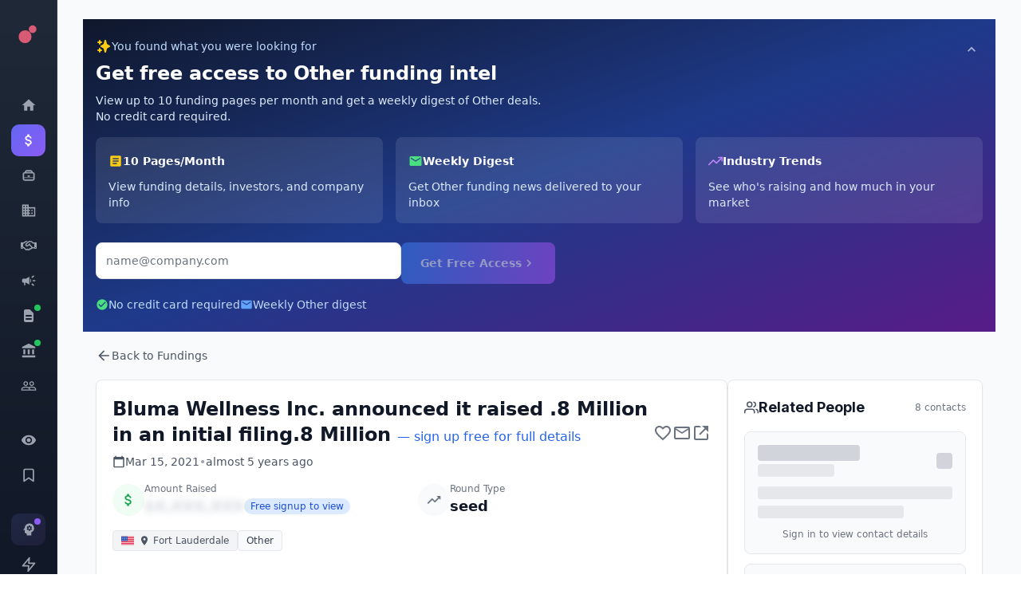

--- FILE ---
content_type: application/javascript
request_url: https://app.fundz.net/_next/static/chunks/pages/_app-814658c1353ea0e621b7.js
body_size: 153019
content:
(self.webpackChunk_N_E=self.webpackChunk_N_E||[]).push([[2888],{63349:function(t,e,n){"use strict";function r(t){if(void 0===t)throw new ReferenceError("this hasn't been initialised - super() hasn't been called");return t}n.d(e,{Z:function(){return r}})},22122:function(t,e,n){"use strict";function r(){return(r=Object.assign?Object.assign.bind():function(t){for(var e=1;e<arguments.length;e++){var n=arguments[e];for(var r in n)({}).hasOwnProperty.call(n,r)&&(t[r]=n[r])}return t}).apply(null,arguments)}n.d(e,{Z:function(){return r}})},77608:function(t,e,n){"use strict";function r(t){return(r=Object.setPrototypeOf?Object.getPrototypeOf.bind():function(t){return t.__proto__||Object.getPrototypeOf(t)})(t)}n.d(e,{Z:function(){return r}})},41788:function(t,e,n){"use strict";n.d(e,{Z:function(){return i}});var r=n(14665);function i(t,e){t.prototype=Object.create(e.prototype),t.prototype.constructor=t,(0,r.Z)(t,e)}},51814:function(t,e,n){"use strict";function r(){try{var t=!Boolean.prototype.valueOf.call(Reflect.construct(Boolean,[],(function(){})))}catch(t){}return(r=function(){return!!t})()}n.d(e,{Z:function(){return r}})},14665:function(t,e,n){"use strict";function r(t,e){return(r=Object.setPrototypeOf?Object.setPrototypeOf.bind():function(t,e){return t.__proto__=e,t})(t,e)}n.d(e,{Z:function(){return r}})},90484:function(t,e,n){"use strict";function r(t){return(r="function"==typeof Symbol&&"symbol"==typeof Symbol.iterator?function(t){return typeof t}:function(t){return t&&"function"==typeof Symbol&&t.constructor===Symbol&&t!==Symbol.prototype?"symbol":typeof t})(t)}n.d(e,{Z:function(){return r}})},61733:function(t,e,n){"use strict";n.d(e,{Z:function(){return it}});var r=function(){function t(t){var e=this;this._insertTag=function(t){var n;n=0===e.tags.length?e.insertionPoint?e.insertionPoint.nextSibling:e.prepend?e.container.firstChild:e.before:e.tags[e.tags.length-1].nextSibling,e.container.insertBefore(t,n),e.tags.push(t)},this.isSpeedy=void 0===t.speedy||t.speedy,this.tags=[],this.ctr=0,this.nonce=t.nonce,this.key=t.key,this.container=t.container,this.prepend=t.prepend,this.insertionPoint=t.insertionPoint,this.before=null}var e=t.prototype;return e.hydrate=function(t){t.forEach(this._insertTag)},e.insert=function(t){this.ctr%(this.isSpeedy?65e3:1)===0&&this._insertTag(function(t){var e=document.createElement("style");return e.setAttribute("data-emotion",t.key),void 0!==t.nonce&&e.setAttribute("nonce",t.nonce),e.appendChild(document.createTextNode("")),e.setAttribute("data-s",""),e}(this));var e=this.tags[this.tags.length-1];if(this.isSpeedy){var n=function(t){if(t.sheet)return t.sheet;for(var e=0;e<document.styleSheets.length;e++)if(document.styleSheets[e].ownerNode===t)return document.styleSheets[e]}(e);try{n.insertRule(t,n.cssRules.length)}catch(r){}}else e.appendChild(document.createTextNode(t));this.ctr++},e.flush=function(){this.tags.forEach((function(t){var e;return null==(e=t.parentNode)?void 0:e.removeChild(t)})),this.tags=[],this.ctr=0},t}(),i=Math.abs,o=String.fromCharCode,a=Object.assign;function s(t){return t.trim()}function u(t,e,n){return t.replace(e,n)}function c(t,e){return t.indexOf(e)}function l(t,e){return 0|t.charCodeAt(e)}function f(t,e,n){return t.slice(e,n)}function d(t){return t.length}function h(t){return t.length}function p(t,e){return e.push(t),t}var v=1,g=1,m=0,y=0,_=0,b="";function w(t,e,n,r,i,o,a){return{value:t,root:e,parent:n,type:r,props:i,children:o,line:v,column:g,length:a,return:""}}function x(t,e){return a(w("",null,null,"",null,null,0),t,{length:-t.length},e)}function S(){return _=y>0?l(b,--y):0,g--,10===_&&(g=1,v--),_}function k(){return _=y<m?l(b,y++):0,g++,10===_&&(g=1,v++),_}function E(){return l(b,y)}function M(){return y}function O(t,e){return f(b,t,e)}function P(t){switch(t){case 0:case 9:case 10:case 13:case 32:return 5;case 33:case 43:case 44:case 47:case 62:case 64:case 126:case 59:case 123:case 125:return 4;case 58:return 3;case 34:case 39:case 40:case 91:return 2;case 41:case 93:return 1}return 0}function C(t){return v=g=1,m=d(b=t),y=0,[]}function A(t){return b="",t}function z(t){return s(O(y-1,I(91===t?t+2:40===t?t+1:t)))}function T(t){for(;(_=E())&&_<33;)k();return P(t)>2||P(_)>3?"":" "}function R(t,e){for(;--e&&k()&&!(_<48||_>102||_>57&&_<65||_>70&&_<97););return O(t,M()+(e<6&&32==E()&&32==k()))}function I(t){for(;k();)switch(_){case t:return y;case 34:case 39:34!==t&&39!==t&&I(_);break;case 40:41===t&&I(t);break;case 92:k()}return y}function j(t,e){for(;k()&&t+_!==57&&(t+_!==84||47!==E()););return"/*"+O(e,y-1)+"*"+o(47===t?t:k())}function F(t){for(;!P(E());)k();return O(t,y)}var H="-ms-",L="-moz-",V="-webkit-",$="comm",D="rule",N="decl",B="@keyframes";function q(t,e){for(var n="",r=h(t),i=0;i<r;i++)n+=e(t[i],i,t,e)||"";return n}function U(t,e,n,r){switch(t.type){case"@layer":if(t.children.length)break;case"@import":case N:return t.return=t.return||t.value;case $:return"";case B:return t.return=t.value+"{"+q(t.children,r)+"}";case D:t.value=t.props.join(",")}return d(n=q(t.children,r))?t.return=t.value+"{"+n+"}":""}function Z(t){return A(Q("",null,null,null,[""],t=C(t),0,[0],t))}function Q(t,e,n,r,i,a,s,f,h){for(var v=0,g=0,m=s,y=0,_=0,b=0,w=1,x=1,O=1,P=0,C="",A=i,I=a,H=r,L=C;x;)switch(b=P,P=k()){case 40:if(108!=b&&58==l(L,m-1)){-1!=c(L+=u(z(P),"&","&\f"),"&\f")&&(O=-1);break}case 34:case 39:case 91:L+=z(P);break;case 9:case 10:case 13:case 32:L+=T(b);break;case 92:L+=R(M()-1,7);continue;case 47:switch(E()){case 42:case 47:p(W(j(k(),M()),e,n),h);break;default:L+="/"}break;case 123*w:f[v++]=d(L)*O;case 125*w:case 59:case 0:switch(P){case 0:case 125:x=0;case 59+g:-1==O&&(L=u(L,/\f/g,"")),_>0&&d(L)-m&&p(_>32?K(L+";",r,n,m-1):K(u(L," ","")+";",r,n,m-2),h);break;case 59:L+=";";default:if(p(H=G(L,e,n,v,g,i,f,C,A=[],I=[],m),a),123===P)if(0===g)Q(L,e,H,H,A,a,m,f,I);else switch(99===y&&110===l(L,3)?100:y){case 100:case 108:case 109:case 115:Q(t,H,H,r&&p(G(t,H,H,0,0,i,f,C,i,A=[],m),I),i,I,m,f,r?A:I);break;default:Q(L,H,H,H,[""],I,0,f,I)}}v=g=_=0,w=O=1,C=L="",m=s;break;case 58:m=1+d(L),_=b;default:if(w<1)if(123==P)--w;else if(125==P&&0==w++&&125==S())continue;switch(L+=o(P),P*w){case 38:O=g>0?1:(L+="\f",-1);break;case 44:f[v++]=(d(L)-1)*O,O=1;break;case 64:45===E()&&(L+=z(k())),y=E(),g=m=d(C=L+=F(M())),P++;break;case 45:45===b&&2==d(L)&&(w=0)}}return a}function G(t,e,n,r,o,a,c,l,d,p,v){for(var g=o-1,m=0===o?a:[""],y=h(m),_=0,b=0,x=0;_<r;++_)for(var S=0,k=f(t,g+1,g=i(b=c[_])),E=t;S<y;++S)(E=s(b>0?m[S]+" "+k:u(k,/&\f/g,m[S])))&&(d[x++]=E);return w(t,e,n,0===o?D:l,d,p,v)}function W(t,e,n){return w(t,e,n,$,o(_),f(t,2,-2),0)}function K(t,e,n,r){return w(t,e,n,N,f(t,0,r),f(t,r+1,-1),r)}var Y=function(t,e,n){for(var r=0,i=0;r=i,i=E(),38===r&&12===i&&(e[n]=1),!P(i);)k();return O(t,y)},X=function(t,e){return A(function(t,e){var n=-1,r=44;do{switch(P(r)){case 0:38===r&&12===E()&&(e[n]=1),t[n]+=Y(y-1,e,n);break;case 2:t[n]+=z(r);break;case 4:if(44===r){t[++n]=58===E()?"&\f":"",e[n]=t[n].length;break}default:t[n]+=o(r)}}while(r=k());return t}(C(t),e))},J=new WeakMap,tt=function(t){if("rule"===t.type&&t.parent&&!(t.length<1)){for(var e=t.value,n=t.parent,r=t.column===n.column&&t.line===n.line;"rule"!==n.type;)if(!(n=n.parent))return;if((1!==t.props.length||58===e.charCodeAt(0)||J.get(n))&&!r){J.set(t,!0);for(var i=[],o=X(e,i),a=n.props,s=0,u=0;s<o.length;s++)for(var c=0;c<a.length;c++,u++)t.props[u]=i[s]?o[s].replace(/&\f/g,a[c]):a[c]+" "+o[s]}}},et=function(t){if("decl"===t.type){var e=t.value;108===e.charCodeAt(0)&&98===e.charCodeAt(2)&&(t.return="",t.value="")}};function nt(t,e){switch(function(t,e){return 45^l(t,0)?(((e<<2^l(t,0))<<2^l(t,1))<<2^l(t,2))<<2^l(t,3):0}(t,e)){case 5103:return"-webkit-print-"+t+t;case 5737:case 4201:case 3177:case 3433:case 1641:case 4457:case 2921:case 5572:case 6356:case 5844:case 3191:case 6645:case 3005:case 6391:case 5879:case 5623:case 6135:case 4599:case 4855:case 4215:case 6389:case 5109:case 5365:case 5621:case 3829:return V+t+t;case 5349:case 4246:case 4810:case 6968:case 2756:return V+t+L+t+H+t+t;case 6828:case 4268:return V+t+H+t+t;case 6165:return V+t+H+"flex-"+t+t;case 5187:return V+t+u(t,/(\w+).+(:[^]+)/,"-webkit-box-$1$2-ms-flex-$1$2")+t;case 5443:return V+t+H+"flex-item-"+u(t,/flex-|-self/,"")+t;case 4675:return V+t+H+"flex-line-pack"+u(t,/align-content|flex-|-self/,"")+t;case 5548:return V+t+H+u(t,"shrink","negative")+t;case 5292:return V+t+H+u(t,"basis","preferred-size")+t;case 6060:return"-webkit-box-"+u(t,"-grow","")+V+t+H+u(t,"grow","positive")+t;case 4554:return V+u(t,/([^-])(transform)/g,"$1-webkit-$2")+t;case 6187:return u(u(u(t,/(zoom-|grab)/,"-webkit-$1"),/(image-set)/,"-webkit-$1"),t,"")+t;case 5495:case 3959:return u(t,/(image-set\([^]*)/,"-webkit-$1$`$1");case 4968:return u(u(t,/(.+:)(flex-)?(.*)/,"-webkit-box-pack:$3-ms-flex-pack:$3"),/s.+-b[^;]+/,"justify")+V+t+t;case 4095:case 3583:case 4068:case 2532:return u(t,/(.+)-inline(.+)/,"-webkit-$1$2")+t;case 8116:case 7059:case 5753:case 5535:case 5445:case 5701:case 4933:case 4677:case 5533:case 5789:case 5021:case 4765:if(d(t)-1-e>6)switch(l(t,e+1)){case 109:if(45!==l(t,e+4))break;case 102:return u(t,/(.+:)(.+)-([^]+)/,"$1-webkit-$2-$3$1-moz-"+(108==l(t,e+3)?"$3":"$2-$3"))+t;case 115:return~c(t,"stretch")?nt(u(t,"stretch","fill-available"),e)+t:t}break;case 4949:if(115!==l(t,e+1))break;case 6444:switch(l(t,d(t)-3-(~c(t,"!important")&&10))){case 107:return u(t,":",":-webkit-")+t;case 101:return u(t,/(.+:)([^;!]+)(;|!.+)?/,"$1-webkit-"+(45===l(t,14)?"inline-":"")+"box$3$1"+"-webkit-$2$3$1"+"-ms-$2box$3")+t}break;case 5936:switch(l(t,e+11)){case 114:return V+t+H+u(t,/[svh]\w+-[tblr]{2}/,"tb")+t;case 108:return V+t+H+u(t,/[svh]\w+-[tblr]{2}/,"tb-rl")+t;case 45:return V+t+H+u(t,/[svh]\w+-[tblr]{2}/,"lr")+t}return V+t+H+t+t}return t}var rt=[function(t,e,n,r){if(t.length>-1&&!t.return)switch(t.type){case N:t.return=nt(t.value,t.length);break;case B:return q([x(t,{value:u(t.value,"@","@-webkit-")})],r);case D:if(t.length)return function(t,e){return t.map(e).join("")}(t.props,(function(e){switch(function(t,e){return(t=e.exec(t))?t[0]:t}(e,/(::plac\w+|:read-\w+)/)){case":read-only":case":read-write":return q([x(t,{props:[u(e,/:(read-\w+)/,":-moz-$1")]})],r);case"::placeholder":return q([x(t,{props:[u(e,/:(plac\w+)/,":-webkit-input-$1")]}),x(t,{props:[u(e,/:(plac\w+)/,":-moz-$1")]}),x(t,{props:[u(e,/:(plac\w+)/,"-ms-input-$1")]})],r)}return""}))}}],it=function(t){var e=t.key;if("css"===e){var n=document.querySelectorAll("style[data-emotion]:not([data-s])");Array.prototype.forEach.call(n,(function(t){-1!==t.getAttribute("data-emotion").indexOf(" ")&&(document.head.appendChild(t),t.setAttribute("data-s",""))}))}var i,o,a=t.stylisPlugins||rt,s={},u=[];i=t.container||document.head,Array.prototype.forEach.call(document.querySelectorAll('style[data-emotion^="'+e+' "]'),(function(t){for(var e=t.getAttribute("data-emotion").split(" "),n=1;n<e.length;n++)s[e[n]]=!0;u.push(t)}));var c,l,f=[U,(l=function(t){c.insert(t)},function(t){t.root||(t=t.return)&&l(t)})],d=function(t){var e=h(t);return function(n,r,i,o){for(var a="",s=0;s<e;s++)a+=t[s](n,r,i,o)||"";return a}}([tt,et].concat(a,f));o=function(t,e,n,r){c=n,q(Z(t?t+"{"+e.styles+"}":e.styles),d),r&&(p.inserted[e.name]=!0)};var p={key:e,sheet:new r({key:e,container:i,nonce:t.nonce,speedy:t.speedy,prepend:t.prepend,insertionPoint:t.insertionPoint}),nonce:t.nonce,inserted:s,registered:{},insert:o};return p.sheet.hydrate(u),p}},45042:function(t,e,n){"use strict";function r(t){var e=Object.create(null);return function(n){return void 0===e[n]&&(e[n]=t(n)),e[n]}}n.d(e,{Z:function(){return r}})},87685:function(t,e,n){"use strict";n.d(e,{E:function(){return v},T:function(){return l},c:function(){return h},h:function(){return f},w:function(){return c}});var r=n(67294),i=n(61733),o=n(70444),a=n(89673),s=n(27278),u=r.createContext("undefined"!==typeof HTMLElement?(0,i.Z)({key:"css"}):null),c=(u.Provider,function(t){return(0,r.forwardRef)((function(e,n){var i=(0,r.useContext)(u);return t(e,i,n)}))}),l=r.createContext({});var f={}.hasOwnProperty,d="__EMOTION_TYPE_PLEASE_DO_NOT_USE__",h=function(t,e){var n={};for(var r in e)f.call(e,r)&&(n[r]=e[r]);return n[d]=t,n},p=function(t){var e=t.cache,n=t.serialized,r=t.isStringTag;return(0,o.hC)(e,n,r),(0,s.L)((function(){return(0,o.My)(e,n,r)})),null},v=c((function(t,e,n){var i=t.css;"string"===typeof i&&void 0!==e.registered[i]&&(i=e.registered[i]);var s=t[d],u=[i],c="";"string"===typeof t.className?c=(0,o.fp)(e.registered,u,t.className):null!=t.className&&(c=t.className+" ");var h=(0,a.O)(u,void 0,r.useContext(l));c+=e.key+"-"+h.name;var v={};for(var g in t)f.call(t,g)&&"css"!==g&&g!==d&&(v[g]=t[g]);return v.className=c,n&&(v.ref=n),r.createElement(r.Fragment,null,r.createElement(p,{cache:e,serialized:h,isStringTag:"string"===typeof s}),r.createElement(s,v))}))},35944:function(t,e,n){"use strict";n.d(e,{HY:function(){return o},tZ:function(){return a},BX:function(){return s}});var r=n(85893),i=n(87685),o=(n(67294),n(61733),n(8679),n(89673),n(27278),r.Fragment),a=function(t,e,n){return i.h.call(e,"css")?r.jsx(i.E,(0,i.c)(t,e),n):r.jsx(t,e,n)},s=function(t,e,n){return i.h.call(e,"css")?r.jsxs(i.E,(0,i.c)(t,e),n):r.jsxs(t,e,n)}},89673:function(t,e,n){"use strict";n.d(e,{O:function(){return p}});var r={animationIterationCount:1,aspectRatio:1,borderImageOutset:1,borderImageSlice:1,borderImageWidth:1,boxFlex:1,boxFlexGroup:1,boxOrdinalGroup:1,columnCount:1,columns:1,flex:1,flexGrow:1,flexPositive:1,flexShrink:1,flexNegative:1,flexOrder:1,gridRow:1,gridRowEnd:1,gridRowSpan:1,gridRowStart:1,gridColumn:1,gridColumnEnd:1,gridColumnSpan:1,gridColumnStart:1,msGridRow:1,msGridRowSpan:1,msGridColumn:1,msGridColumnSpan:1,fontWeight:1,lineHeight:1,opacity:1,order:1,orphans:1,scale:1,tabSize:1,widows:1,zIndex:1,zoom:1,WebkitLineClamp:1,fillOpacity:1,floodOpacity:1,stopOpacity:1,strokeDasharray:1,strokeDashoffset:1,strokeMiterlimit:1,strokeOpacity:1,strokeWidth:1},i=n(45042),o=/[A-Z]|^ms/g,a=/_EMO_([^_]+?)_([^]*?)_EMO_/g,s=function(t){return 45===t.charCodeAt(1)},u=function(t){return null!=t&&"boolean"!==typeof t},c=(0,i.Z)((function(t){return s(t)?t:t.replace(o,"-$&").toLowerCase()})),l=function(t,e){switch(t){case"animation":case"animationName":if("string"===typeof e)return e.replace(a,(function(t,e,n){return d={name:e,styles:n,next:d},e}))}return 1===r[t]||s(t)||"number"!==typeof e||0===e?e:e+"px"};function f(t,e,n){if(null==n)return"";var r=n;if(void 0!==r.__emotion_styles)return r;switch(typeof n){case"boolean":return"";case"object":var i=n;if(1===i.anim)return d={name:i.name,styles:i.styles,next:d},i.name;var o=n;if(void 0!==o.styles){var a=o.next;if(void 0!==a)for(;void 0!==a;)d={name:a.name,styles:a.styles,next:d},a=a.next;return o.styles+";"}return function(t,e,n){var r="";if(Array.isArray(n))for(var i=0;i<n.length;i++)r+=f(t,e,n[i])+";";else for(var o in n){var a=n[o];if("object"!==typeof a){var s=a;null!=e&&void 0!==e[s]?r+=o+"{"+e[s]+"}":u(s)&&(r+=c(o)+":"+l(o,s)+";")}else if(!Array.isArray(a)||"string"!==typeof a[0]||null!=e&&void 0!==e[a[0]]){var d=f(t,e,a);switch(o){case"animation":case"animationName":r+=c(o)+":"+d+";";break;default:r+=o+"{"+d+"}"}}else for(var h=0;h<a.length;h++)u(a[h])&&(r+=c(o)+":"+l(o,a[h])+";")}return r}(t,e,n);case"function":if(void 0!==t){var s=d,h=n(t);return d=s,f(t,e,h)}}var p=n;if(null==e)return p;var v=e[p];return void 0!==v?v:p}var d,h=/label:\s*([^\s;{]+)\s*(;|$)/g;function p(t,e,n){if(1===t.length&&"object"===typeof t[0]&&null!==t[0]&&void 0!==t[0].styles)return t[0];var r=!0,i="";d=void 0;var o=t[0];null==o||void 0===o.raw?(r=!1,i+=f(n,e,o)):i+=o[0];for(var a=1;a<t.length;a++){if(i+=f(n,e,t[a]),r)i+=o[a]}h.lastIndex=0;for(var s,u="";null!==(s=h.exec(i));)u+="-"+s[1];return{name:function(t){for(var e,n=0,r=0,i=t.length;i>=4;++r,i-=4)e=1540483477*(65535&(e=255&t.charCodeAt(r)|(255&t.charCodeAt(++r))<<8|(255&t.charCodeAt(++r))<<16|(255&t.charCodeAt(++r))<<24))+(59797*(e>>>16)<<16),n=1540483477*(65535&(e^=e>>>24))+(59797*(e>>>16)<<16)^1540483477*(65535&n)+(59797*(n>>>16)<<16);switch(i){case 3:n^=(255&t.charCodeAt(r+2))<<16;case 2:n^=(255&t.charCodeAt(r+1))<<8;case 1:n=1540483477*(65535&(n^=255&t.charCodeAt(r)))+(59797*(n>>>16)<<16)}return(((n=1540483477*(65535&(n^=n>>>13))+(59797*(n>>>16)<<16))^n>>>15)>>>0).toString(36)}(i)+u,styles:i,next:d}}},27278:function(t,e,n){"use strict";var r;n.d(e,{L:function(){return a}});var i=n(67294),o=!!(r||(r=n.t(i,2))).useInsertionEffect&&(r||(r=n.t(i,2))).useInsertionEffect,a=o||function(t){return t()};o||i.useLayoutEffect},70444:function(t,e,n){"use strict";n.d(e,{fp:function(){return r},My:function(){return o},hC:function(){return i}});function r(t,e,n){var r="";return n.split(" ").forEach((function(n){void 0!==t[n]?e.push(t[n]+";"):n&&(r+=n+" ")})),r}var i=function(t,e,n){var r=t.key+"-"+e.name;!1===n&&void 0===t.registered[r]&&(t.registered[r]=e.styles)},o=function(t,e,n){i(t,e,n);var r=t.key+"-"+e.name;if(void 0===t.inserted[e.name]){var o=e;do{t.insert(e===o?"."+r:"",o,t.sheet,!0),o=o.next}while(void 0!==o)}}},9669:function(t,e,n){t.exports=n(51609)},55448:function(t,e,n){"use strict";var r=n(64867),i=n(36026),o=n(4372),a=n(15327),s=n(94097),u=n(84109),c=n(67985),l=n(85061);t.exports=function(t){return new Promise((function(e,n){var f=t.data,d=t.headers,h=t.responseType;r.isFormData(f)&&delete d["Content-Type"];var p=new XMLHttpRequest;if(t.auth){var v=t.auth.username||"",g=t.auth.password?unescape(encodeURIComponent(t.auth.password)):"";d.Authorization="Basic "+btoa(v+":"+g)}var m=s(t.baseURL,t.url);function y(){if(p){var r="getAllResponseHeaders"in p?u(p.getAllResponseHeaders()):null,o={data:h&&"text"!==h&&"json"!==h?p.response:p.responseText,status:p.status,statusText:p.statusText,headers:r,config:t,request:p};i(e,n,o),p=null}}if(p.open(t.method.toUpperCase(),a(m,t.params,t.paramsSerializer),!0),p.timeout=t.timeout,"onloadend"in p?p.onloadend=y:p.onreadystatechange=function(){p&&4===p.readyState&&(0!==p.status||p.responseURL&&0===p.responseURL.indexOf("file:"))&&setTimeout(y)},p.onabort=function(){p&&(n(l("Request aborted",t,"ECONNABORTED",p)),p=null)},p.onerror=function(){n(l("Network Error",t,null,p)),p=null},p.ontimeout=function(){var e="timeout of "+t.timeout+"ms exceeded";t.timeoutErrorMessage&&(e=t.timeoutErrorMessage),n(l(e,t,t.transitional&&t.transitional.clarifyTimeoutError?"ETIMEDOUT":"ECONNABORTED",p)),p=null},r.isStandardBrowserEnv()){var _=(t.withCredentials||c(m))&&t.xsrfCookieName?o.read(t.xsrfCookieName):void 0;_&&(d[t.xsrfHeaderName]=_)}"setRequestHeader"in p&&r.forEach(d,(function(t,e){"undefined"===typeof f&&"content-type"===e.toLowerCase()?delete d[e]:p.setRequestHeader(e,t)})),r.isUndefined(t.withCredentials)||(p.withCredentials=!!t.withCredentials),h&&"json"!==h&&(p.responseType=t.responseType),"function"===typeof t.onDownloadProgress&&p.addEventListener("progress",t.onDownloadProgress),"function"===typeof t.onUploadProgress&&p.upload&&p.upload.addEventListener("progress",t.onUploadProgress),t.cancelToken&&t.cancelToken.promise.then((function(t){p&&(p.abort(),n(t),p=null)})),f||(f=null),p.send(f)}))}},51609:function(t,e,n){"use strict";var r=n(64867),i=n(91849),o=n(30321),a=n(47185);function s(t){var e=new o(t),n=i(o.prototype.request,e);return r.extend(n,o.prototype,e),r.extend(n,e),n}var u=s(n(45655));u.Axios=o,u.create=function(t){return s(a(u.defaults,t))},u.Cancel=n(65263),u.CancelToken=n(14972),u.isCancel=n(26502),u.all=function(t){return Promise.all(t)},u.spread=n(8713),u.isAxiosError=n(16268),t.exports=u,t.exports.default=u},65263:function(t){"use strict";function e(t){this.message=t}e.prototype.toString=function(){return"Cancel"+(this.message?": "+this.message:"")},e.prototype.__CANCEL__=!0,t.exports=e},14972:function(t,e,n){"use strict";var r=n(65263);function i(t){if("function"!==typeof t)throw new TypeError("executor must be a function.");var e;this.promise=new Promise((function(t){e=t}));var n=this;t((function(t){n.reason||(n.reason=new r(t),e(n.reason))}))}i.prototype.throwIfRequested=function(){if(this.reason)throw this.reason},i.source=function(){var t;return{token:new i((function(e){t=e})),cancel:t}},t.exports=i},26502:function(t){"use strict";t.exports=function(t){return!(!t||!t.__CANCEL__)}},30321:function(t,e,n){"use strict";var r=n(64867),i=n(15327),o=n(80782),a=n(13572),s=n(47185),u=n(54875),c=u.validators;function l(t){this.defaults=t,this.interceptors={request:new o,response:new o}}l.prototype.request=function(t){"string"===typeof t?(t=arguments[1]||{}).url=arguments[0]:t=t||{},(t=s(this.defaults,t)).method?t.method=t.method.toLowerCase():this.defaults.method?t.method=this.defaults.method.toLowerCase():t.method="get";var e=t.transitional;void 0!==e&&u.assertOptions(e,{silentJSONParsing:c.transitional(c.boolean,"1.0.0"),forcedJSONParsing:c.transitional(c.boolean,"1.0.0"),clarifyTimeoutError:c.transitional(c.boolean,"1.0.0")},!1);var n=[],r=!0;this.interceptors.request.forEach((function(e){"function"===typeof e.runWhen&&!1===e.runWhen(t)||(r=r&&e.synchronous,n.unshift(e.fulfilled,e.rejected))}));var i,o=[];if(this.interceptors.response.forEach((function(t){o.push(t.fulfilled,t.rejected)})),!r){var l=[a,void 0];for(Array.prototype.unshift.apply(l,n),l=l.concat(o),i=Promise.resolve(t);l.length;)i=i.then(l.shift(),l.shift());return i}for(var f=t;n.length;){var d=n.shift(),h=n.shift();try{f=d(f)}catch(p){h(p);break}}try{i=a(f)}catch(p){return Promise.reject(p)}for(;o.length;)i=i.then(o.shift(),o.shift());return i},l.prototype.getUri=function(t){return t=s(this.defaults,t),i(t.url,t.params,t.paramsSerializer).replace(/^\?/,"")},r.forEach(["delete","get","head","options"],(function(t){l.prototype[t]=function(e,n){return this.request(s(n||{},{method:t,url:e,data:(n||{}).data}))}})),r.forEach(["post","put","patch"],(function(t){l.prototype[t]=function(e,n,r){return this.request(s(r||{},{method:t,url:e,data:n}))}})),t.exports=l},80782:function(t,e,n){"use strict";var r=n(64867);function i(){this.handlers=[]}i.prototype.use=function(t,e,n){return this.handlers.push({fulfilled:t,rejected:e,synchronous:!!n&&n.synchronous,runWhen:n?n.runWhen:null}),this.handlers.length-1},i.prototype.eject=function(t){this.handlers[t]&&(this.handlers[t]=null)},i.prototype.forEach=function(t){r.forEach(this.handlers,(function(e){null!==e&&t(e)}))},t.exports=i},94097:function(t,e,n){"use strict";var r=n(91793),i=n(7303);t.exports=function(t,e){return t&&!r(e)?i(t,e):e}},85061:function(t,e,n){"use strict";var r=n(80481);t.exports=function(t,e,n,i,o){var a=new Error(t);return r(a,e,n,i,o)}},13572:function(t,e,n){"use strict";var r=n(64867),i=n(18527),o=n(26502),a=n(45655);function s(t){t.cancelToken&&t.cancelToken.throwIfRequested()}t.exports=function(t){return s(t),t.headers=t.headers||{},t.data=i.call(t,t.data,t.headers,t.transformRequest),t.headers=r.merge(t.headers.common||{},t.headers[t.method]||{},t.headers),r.forEach(["delete","get","head","post","put","patch","common"],(function(e){delete t.headers[e]})),(t.adapter||a.adapter)(t).then((function(e){return s(t),e.data=i.call(t,e.data,e.headers,t.transformResponse),e}),(function(e){return o(e)||(s(t),e&&e.response&&(e.response.data=i.call(t,e.response.data,e.response.headers,t.transformResponse))),Promise.reject(e)}))}},80481:function(t){"use strict";t.exports=function(t,e,n,r,i){return t.config=e,n&&(t.code=n),t.request=r,t.response=i,t.isAxiosError=!0,t.toJSON=function(){return{message:this.message,name:this.name,description:this.description,number:this.number,fileName:this.fileName,lineNumber:this.lineNumber,columnNumber:this.columnNumber,stack:this.stack,config:this.config,code:this.code}},t}},47185:function(t,e,n){"use strict";var r=n(64867);t.exports=function(t,e){e=e||{};var n={},i=["url","method","data"],o=["headers","auth","proxy","params"],a=["baseURL","transformRequest","transformResponse","paramsSerializer","timeout","timeoutMessage","withCredentials","adapter","responseType","xsrfCookieName","xsrfHeaderName","onUploadProgress","onDownloadProgress","decompress","maxContentLength","maxBodyLength","maxRedirects","transport","httpAgent","httpsAgent","cancelToken","socketPath","responseEncoding"],s=["validateStatus"];function u(t,e){return r.isPlainObject(t)&&r.isPlainObject(e)?r.merge(t,e):r.isPlainObject(e)?r.merge({},e):r.isArray(e)?e.slice():e}function c(i){r.isUndefined(e[i])?r.isUndefined(t[i])||(n[i]=u(void 0,t[i])):n[i]=u(t[i],e[i])}r.forEach(i,(function(t){r.isUndefined(e[t])||(n[t]=u(void 0,e[t]))})),r.forEach(o,c),r.forEach(a,(function(i){r.isUndefined(e[i])?r.isUndefined(t[i])||(n[i]=u(void 0,t[i])):n[i]=u(void 0,e[i])})),r.forEach(s,(function(r){r in e?n[r]=u(t[r],e[r]):r in t&&(n[r]=u(void 0,t[r]))}));var l=i.concat(o).concat(a).concat(s),f=Object.keys(t).concat(Object.keys(e)).filter((function(t){return-1===l.indexOf(t)}));return r.forEach(f,c),n}},36026:function(t,e,n){"use strict";var r=n(85061);t.exports=function(t,e,n){var i=n.config.validateStatus;n.status&&i&&!i(n.status)?e(r("Request failed with status code "+n.status,n.config,null,n.request,n)):t(n)}},18527:function(t,e,n){"use strict";var r=n(64867),i=n(45655);t.exports=function(t,e,n){var o=this||i;return r.forEach(n,(function(n){t=n.call(o,t,e)})),t}},45655:function(t,e,n){"use strict";var r=n(34155),i=n(64867),o=n(16016),a=n(80481),s={"Content-Type":"application/x-www-form-urlencoded"};function u(t,e){!i.isUndefined(t)&&i.isUndefined(t["Content-Type"])&&(t["Content-Type"]=e)}var c={transitional:{silentJSONParsing:!0,forcedJSONParsing:!0,clarifyTimeoutError:!1},adapter:function(){var t;return("undefined"!==typeof XMLHttpRequest||"undefined"!==typeof r&&"[object process]"===Object.prototype.toString.call(r))&&(t=n(55448)),t}(),transformRequest:[function(t,e){return o(e,"Accept"),o(e,"Content-Type"),i.isFormData(t)||i.isArrayBuffer(t)||i.isBuffer(t)||i.isStream(t)||i.isFile(t)||i.isBlob(t)?t:i.isArrayBufferView(t)?t.buffer:i.isURLSearchParams(t)?(u(e,"application/x-www-form-urlencoded;charset=utf-8"),t.toString()):i.isObject(t)||e&&"application/json"===e["Content-Type"]?(u(e,"application/json"),function(t,e,n){if(i.isString(t))try{return(e||JSON.parse)(t),i.trim(t)}catch(r){if("SyntaxError"!==r.name)throw r}return(n||JSON.stringify)(t)}(t)):t}],transformResponse:[function(t){var e=this.transitional,n=e&&e.silentJSONParsing,r=e&&e.forcedJSONParsing,o=!n&&"json"===this.responseType;if(o||r&&i.isString(t)&&t.length)try{return JSON.parse(t)}catch(s){if(o){if("SyntaxError"===s.name)throw a(s,this,"E_JSON_PARSE");throw s}}return t}],timeout:0,xsrfCookieName:"XSRF-TOKEN",xsrfHeaderName:"X-XSRF-TOKEN",maxContentLength:-1,maxBodyLength:-1,validateStatus:function(t){return t>=200&&t<300},headers:{common:{Accept:"application/json, text/plain, */*"}}};i.forEach(["delete","get","head"],(function(t){c.headers[t]={}})),i.forEach(["post","put","patch"],(function(t){c.headers[t]=i.merge(s)})),t.exports=c},91849:function(t){"use strict";t.exports=function(t,e){return function(){for(var n=new Array(arguments.length),r=0;r<n.length;r++)n[r]=arguments[r];return t.apply(e,n)}}},15327:function(t,e,n){"use strict";var r=n(64867);function i(t){return encodeURIComponent(t).replace(/%3A/gi,":").replace(/%24/g,"$").replace(/%2C/gi,",").replace(/%20/g,"+").replace(/%5B/gi,"[").replace(/%5D/gi,"]")}t.exports=function(t,e,n){if(!e)return t;var o;if(n)o=n(e);else if(r.isURLSearchParams(e))o=e.toString();else{var a=[];r.forEach(e,(function(t,e){null!==t&&"undefined"!==typeof t&&(r.isArray(t)?e+="[]":t=[t],r.forEach(t,(function(t){r.isDate(t)?t=t.toISOString():r.isObject(t)&&(t=JSON.stringify(t)),a.push(i(e)+"="+i(t))})))})),o=a.join("&")}if(o){var s=t.indexOf("#");-1!==s&&(t=t.slice(0,s)),t+=(-1===t.indexOf("?")?"?":"&")+o}return t}},7303:function(t){"use strict";t.exports=function(t,e){return e?t.replace(/\/+$/,"")+"/"+e.replace(/^\/+/,""):t}},4372:function(t,e,n){"use strict";var r=n(64867);t.exports=r.isStandardBrowserEnv()?{write:function(t,e,n,i,o,a){var s=[];s.push(t+"="+encodeURIComponent(e)),r.isNumber(n)&&s.push("expires="+new Date(n).toGMTString()),r.isString(i)&&s.push("path="+i),r.isString(o)&&s.push("domain="+o),!0===a&&s.push("secure"),document.cookie=s.join("; ")},read:function(t){var e=document.cookie.match(new RegExp("(^|;\\s*)("+t+")=([^;]*)"));return e?decodeURIComponent(e[3]):null},remove:function(t){this.write(t,"",Date.now()-864e5)}}:{write:function(){},read:function(){return null},remove:function(){}}},91793:function(t){"use strict";t.exports=function(t){return/^([a-z][a-z\d\+\-\.]*:)?\/\//i.test(t)}},16268:function(t){"use strict";t.exports=function(t){return"object"===typeof t&&!0===t.isAxiosError}},67985:function(t,e,n){"use strict";var r=n(64867);t.exports=r.isStandardBrowserEnv()?function(){var t,e=/(msie|trident)/i.test(navigator.userAgent),n=document.createElement("a");function i(t){var r=t;return e&&(n.setAttribute("href",r),r=n.href),n.setAttribute("href",r),{href:n.href,protocol:n.protocol?n.protocol.replace(/:$/,""):"",host:n.host,search:n.search?n.search.replace(/^\?/,""):"",hash:n.hash?n.hash.replace(/^#/,""):"",hostname:n.hostname,port:n.port,pathname:"/"===n.pathname.charAt(0)?n.pathname:"/"+n.pathname}}return t=i(window.location.href),function(e){var n=r.isString(e)?i(e):e;return n.protocol===t.protocol&&n.host===t.host}}():function(){return!0}},16016:function(t,e,n){"use strict";var r=n(64867);t.exports=function(t,e){r.forEach(t,(function(n,r){r!==e&&r.toUpperCase()===e.toUpperCase()&&(t[e]=n,delete t[r])}))}},84109:function(t,e,n){"use strict";var r=n(64867),i=["age","authorization","content-length","content-type","etag","expires","from","host","if-modified-since","if-unmodified-since","last-modified","location","max-forwards","proxy-authorization","referer","retry-after","user-agent"];t.exports=function(t){var e,n,o,a={};return t?(r.forEach(t.split("\n"),(function(t){if(o=t.indexOf(":"),e=r.trim(t.substr(0,o)).toLowerCase(),n=r.trim(t.substr(o+1)),e){if(a[e]&&i.indexOf(e)>=0)return;a[e]="set-cookie"===e?(a[e]?a[e]:[]).concat([n]):a[e]?a[e]+", "+n:n}})),a):a}},8713:function(t){"use strict";t.exports=function(t){return function(e){return t.apply(null,e)}}},54875:function(t,e,n){"use strict";var r=n(20696),i={};["object","boolean","number","function","string","symbol"].forEach((function(t,e){i[t]=function(n){return typeof n===t||"a"+(e<1?"n ":" ")+t}}));var o={},a=r.version.split(".");function s(t,e){for(var n=e?e.split("."):a,r=t.split("."),i=0;i<3;i++){if(n[i]>r[i])return!0;if(n[i]<r[i])return!1}return!1}i.transitional=function(t,e,n){var i=e&&s(e);function a(t,e){return"[Axios v"+r.version+"] Transitional option '"+t+"'"+e+(n?". "+n:"")}return function(n,r,s){if(!1===t)throw new Error(a(r," has been removed in "+e));return i&&!o[r]&&(o[r]=!0,console.warn(a(r," has been deprecated since v"+e+" and will be removed in the near future"))),!t||t(n,r,s)}},t.exports={isOlderVersion:s,assertOptions:function(t,e,n){if("object"!==typeof t)throw new TypeError("options must be an object");for(var r=Object.keys(t),i=r.length;i-- >0;){var o=r[i],a=e[o];if(a){var s=t[o],u=void 0===s||a(s,o,t);if(!0!==u)throw new TypeError("option "+o+" must be "+u)}else if(!0!==n)throw Error("Unknown option "+o)}},validators:i}},64867:function(t,e,n){"use strict";var r=n(91849),i=Object.prototype.toString;function o(t){return"[object Array]"===i.call(t)}function a(t){return"undefined"===typeof t}function s(t){return null!==t&&"object"===typeof t}function u(t){if("[object Object]"!==i.call(t))return!1;var e=Object.getPrototypeOf(t);return null===e||e===Object.prototype}function c(t){return"[object Function]"===i.call(t)}function l(t,e){if(null!==t&&"undefined"!==typeof t)if("object"!==typeof t&&(t=[t]),o(t))for(var n=0,r=t.length;n<r;n++)e.call(null,t[n],n,t);else for(var i in t)Object.prototype.hasOwnProperty.call(t,i)&&e.call(null,t[i],i,t)}t.exports={isArray:o,isArrayBuffer:function(t){return"[object ArrayBuffer]"===i.call(t)},isBuffer:function(t){return null!==t&&!a(t)&&null!==t.constructor&&!a(t.constructor)&&"function"===typeof t.constructor.isBuffer&&t.constructor.isBuffer(t)},isFormData:function(t){return"undefined"!==typeof FormData&&t instanceof FormData},isArrayBufferView:function(t){return"undefined"!==typeof ArrayBuffer&&ArrayBuffer.isView?ArrayBuffer.isView(t):t&&t.buffer&&t.buffer instanceof ArrayBuffer},isString:function(t){return"string"===typeof t},isNumber:function(t){return"number"===typeof t},isObject:s,isPlainObject:u,isUndefined:a,isDate:function(t){return"[object Date]"===i.call(t)},isFile:function(t){return"[object File]"===i.call(t)},isBlob:function(t){return"[object Blob]"===i.call(t)},isFunction:c,isStream:function(t){return s(t)&&c(t.pipe)},isURLSearchParams:function(t){return"undefined"!==typeof URLSearchParams&&t instanceof URLSearchParams},isStandardBrowserEnv:function(){return("undefined"===typeof navigator||"ReactNative"!==navigator.product&&"NativeScript"!==navigator.product&&"NS"!==navigator.product)&&("undefined"!==typeof window&&"undefined"!==typeof document)},forEach:l,merge:function t(){var e={};function n(n,r){u(e[r])&&u(n)?e[r]=t(e[r],n):u(n)?e[r]=t({},n):o(n)?e[r]=n.slice():e[r]=n}for(var r=0,i=arguments.length;r<i;r++)l(arguments[r],n);return e},extend:function(t,e,n){return l(e,(function(e,i){t[i]=n&&"function"===typeof e?r(e,n):e})),t},trim:function(t){return t.trim?t.trim():t.replace(/^\s+|\s+$/g,"")},stripBOM:function(t){return 65279===t.charCodeAt(0)&&(t=t.slice(1)),t}}},20696:function(t){"use strict";t.exports=JSON.parse('{"name":"axios","version":"0.21.4","description":"Promise based HTTP client for the browser and node.js","main":"index.js","scripts":{"test":"grunt test","start":"node ./sandbox/server.js","build":"NODE_ENV=production grunt build","preversion":"npm test","version":"npm run build && grunt version && git add -A dist && git add CHANGELOG.md bower.json package.json","postversion":"git push && git push --tags","examples":"node ./examples/server.js","coveralls":"cat coverage/lcov.info | ./node_modules/coveralls/bin/coveralls.js","fix":"eslint --fix lib/**/*.js"},"repository":{"type":"git","url":"https://github.com/axios/axios.git"},"keywords":["xhr","http","ajax","promise","node"],"author":"Matt Zabriskie","license":"MIT","bugs":{"url":"https://github.com/axios/axios/issues"},"homepage":"https://axios-http.com","devDependencies":{"coveralls":"^3.0.0","es6-promise":"^4.2.4","grunt":"^1.3.0","grunt-banner":"^0.6.0","grunt-cli":"^1.2.0","grunt-contrib-clean":"^1.1.0","grunt-contrib-watch":"^1.0.0","grunt-eslint":"^23.0.0","grunt-karma":"^4.0.0","grunt-mocha-test":"^0.13.3","grunt-ts":"^6.0.0-beta.19","grunt-webpack":"^4.0.2","istanbul-instrumenter-loader":"^1.0.0","jasmine-core":"^2.4.1","karma":"^6.3.2","karma-chrome-launcher":"^3.1.0","karma-firefox-launcher":"^2.1.0","karma-jasmine":"^1.1.1","karma-jasmine-ajax":"^0.1.13","karma-safari-launcher":"^1.0.0","karma-sauce-launcher":"^4.3.6","karma-sinon":"^1.0.5","karma-sourcemap-loader":"^0.3.8","karma-webpack":"^4.0.2","load-grunt-tasks":"^3.5.2","minimist":"^1.2.0","mocha":"^8.2.1","sinon":"^4.5.0","terser-webpack-plugin":"^4.2.3","typescript":"^4.0.5","url-search-params":"^0.10.0","webpack":"^4.44.2","webpack-dev-server":"^3.11.0"},"browser":{"./lib/adapters/http.js":"./lib/adapters/xhr.js"},"jsdelivr":"dist/axios.min.js","unpkg":"dist/axios.min.js","typings":"./index.d.ts","dependencies":{"follow-redirects":"^1.14.0"},"bundlesize":[{"path":"./dist/axios.min.js","threshold":"5kB"}]}')},76489:function(t,e){"use strict";e.Q=function(t,e){if("string"!==typeof t)throw new TypeError("argument str must be a string");for(var r={},i=e||{},a=t.split(";"),s=i.decode||n,u=0;u<a.length;u++){var c=a[u],l=c.indexOf("=");if(!(l<0)){var f=c.substring(0,l).trim();if(void 0==r[f]){var d=c.substring(l+1,c.length).trim();'"'===d[0]&&(d=d.slice(1,-1)),r[f]=o(d,s)}}}return r},e.q=function(t,e,n){var o=n||{},a=o.encode||r;if("function"!==typeof a)throw new TypeError("option encode is invalid");if(!i.test(t))throw new TypeError("argument name is invalid");var s=a(e);if(s&&!i.test(s))throw new TypeError("argument val is invalid");var u=t+"="+s;if(null!=o.maxAge){var c=o.maxAge-0;if(isNaN(c)||!isFinite(c))throw new TypeError("option maxAge is invalid");u+="; Max-Age="+Math.floor(c)}if(o.domain){if(!i.test(o.domain))throw new TypeError("option domain is invalid");u+="; Domain="+o.domain}if(o.path){if(!i.test(o.path))throw new TypeError("option path is invalid");u+="; Path="+o.path}if(o.expires){if("function"!==typeof o.expires.toUTCString)throw new TypeError("option expires is invalid");u+="; Expires="+o.expires.toUTCString()}o.httpOnly&&(u+="; HttpOnly");o.secure&&(u+="; Secure");if(o.sameSite){switch("string"===typeof o.sameSite?o.sameSite.toLowerCase():o.sameSite){case!0:u+="; SameSite=Strict";break;case"lax":u+="; SameSite=Lax";break;case"strict":u+="; SameSite=Strict";break;case"none":u+="; SameSite=None";break;default:throw new TypeError("option sameSite is invalid")}}return u};var n=decodeURIComponent,r=encodeURIComponent,i=/^[\u0009\u0020-\u007e\u0080-\u00ff]+$/;function o(t,e){try{return e(t)}catch(n){return t}}},13882:function(t,e,n){"use strict";function r(t,e){if(e.length<t)throw new TypeError(t+" argument"+(t>1?"s":"")+" required, but only "+e.length+" present")}n.d(e,{Z:function(){return r}})},42699:function(t,e,n){"use strict";n.r(e),n.d(e,{default:function(){return o}});var r=n(19013),i=n(13882);function o(t,e){(0,i.Z)(2,arguments);var n=(0,r.Z)(t),o=(0,r.Z)(e);return n.getTime()>o.getTime()}},19013:function(t,e,n){"use strict";n.d(e,{Z:function(){return o}});var r=n(90484),i=n(13882);function o(t){(0,i.Z)(1,arguments);var e=Object.prototype.toString.call(t);return t instanceof Date||"object"===(0,r.Z)(t)&&"[object Date]"===e?new Date(t.getTime()):"number"===typeof t||"[object Number]"===e?new Date(t):("string"!==typeof t&&"[object String]"!==e||"undefined"===typeof console||(console.warn("Starting with v2.0.0-beta.1 date-fns doesn't accept strings as date arguments. Please use `parseISO` to parse strings. See: https://github.com/date-fns/date-fns/blob/master/docs/upgradeGuide.md#string-arguments"),console.warn((new Error).stack)),new Date(NaN))}},53869:function(t,e,n){"use strict";n.d(e,{M:function(){return p}});var r=n(67294),i=n(70655),o=n(49870),a=n(6717);var s=n(8626),u=n(45930),c=0;function l(){var t=c;return c++,t}var f=function(t){var e=t.children,n=t.initial,i=t.isPresent,o=t.onExitComplete,a=t.custom,c=t.presenceAffectsLayout,f=(0,u.h)(d),h=(0,u.h)(l),p=(0,r.useMemo)((function(){return{id:h,initial:n,isPresent:i,custom:a,onExitComplete:function(t){f.set(t,!0);var e=!0;f.forEach((function(t){t||(e=!1)})),e&&(null===o||void 0===o||o())},register:function(t){return f.set(t,!1),function(){return f.delete(t)}}}}),c?void 0:[i]);return(0,r.useMemo)((function(){f.forEach((function(t,e){return f.set(e,!1)}))}),[i]),(0,r.useEffect)((function(){!i&&!f.size&&(null===o||void 0===o||o())}),[i]),(0,r.createElement)(s.O.Provider,{value:p},e)};function d(){return new Map}function h(t){return t.key||""}var p=function(t){var e=t.children,n=t.custom,s=t.initial,u=void 0===s||s,c=t.onExitComplete,l=t.exitBeforeEnter,d=t.presenceAffectsLayout,p=void 0===d||d,v=function(){var t=(0,r.useRef)(!1),e=(0,i.__read)((0,r.useState)(0),2),n=e[0],o=e[1];return(0,a.z)((function(){return t.current=!0})),(0,r.useCallback)((function(){!t.current&&o(n+1)}),[n])}(),g=(0,r.useContext)(o.WH);(0,o.Md)(g)&&(v=g.forceUpdate);var m=(0,r.useRef)(!0),y=function(t){var e=[];return r.Children.forEach(t,(function(t){(0,r.isValidElement)(t)&&e.push(t)})),e}(e),_=(0,r.useRef)(y),b=(0,r.useRef)(new Map).current,w=(0,r.useRef)(new Set).current;if(function(t,e){t.forEach((function(t){var n=h(t);e.set(n,t)}))}(y,b),m.current)return m.current=!1,(0,r.createElement)(r.Fragment,null,y.map((function(t){return(0,r.createElement)(f,{key:h(t),isPresent:!0,initial:!!u&&void 0,presenceAffectsLayout:p},t)})));for(var x=(0,i.__spread)(y),S=_.current.map(h),k=y.map(h),E=S.length,M=0;M<E;M++){var O=S[M];-1===k.indexOf(O)?w.add(O):w.delete(O)}return l&&w.size&&(x=[]),w.forEach((function(t){if(-1===k.indexOf(t)){var e=b.get(t);if(e){var i=S.indexOf(t);x.splice(i,0,(0,r.createElement)(f,{key:h(e),isPresent:!1,onExitComplete:function(){b.delete(t),w.delete(t);var e=_.current.findIndex((function(e){return e.key===t}));_.current.splice(e,1),w.size||(_.current=y,v(),c&&c())},custom:n,presenceAffectsLayout:p},e))}}})),x=x.map((function(t){var e=t.key;return w.has(e)?t:(0,r.createElement)(f,{key:h(t),isPresent:!0,presenceAffectsLayout:p},t)})),_.current=x,(0,r.createElement)(r.Fragment,null,w.size?x:x.map((function(t){return(0,r.cloneElement)(t)})))}},7646:function(t,e,n){"use strict";var r,i;n.d(e,{z:function(){return r},c:function(){return i}}),function(t){t[t.Entering=0]="Entering",t[t.Present=1]="Present",t[t.Exiting=2]="Exiting"}(r||(r={})),function(t){t[t.Hide=0]="Hide",t[t.Show=1]="Show"}(i||(i={}))},8626:function(t,e,n){"use strict";n.d(e,{O:function(){return r}});var r=(0,n(67294).createContext)(null)},49870:function(t,e,n){"use strict";n.d(e,{bg:function(){return u},WH:function(){return s},Md:function(){return c}});var r=n(67294),i=n(7646),o={measureLayout:function(t){return t.updateLayoutMeasurement()},layoutReady:function(t){return t.notifyLayoutReady()}};function a(){var t=new Set;return{add:function(e){return t.add(e)},flush:function(e){var n=void 0===e?o:e,r=n.measureLayout,a=n.layoutReady,s=n.parent,u=Array.from(t).sort((function(t,e){return t.depth-e.depth})),c=function(){u.forEach((function(t){return t.resetTransform()})),u.forEach(r)};s?s.withoutTransform(c):c(),u.forEach(a),u.forEach((function(t){t.isPresent&&(t.presence=i.z.Present)})),t.clear()}}}var s=(0,r.createContext)(a()),u=(0,r.createContext)(a());function c(t){return!!t.forceUpdate}},64186:function(t,e,n){"use strict";n.d(e,{E:function(){return Fr}});var r=n(70655),i=n(67294),o=(0,i.createContext)({transformPagePoint:function(t){return t},features:[],isStatic:!1});var a=n(45930);function s(t){return"object"===typeof t&&Object.prototype.hasOwnProperty.call(t,"current")}var u=n(24394),c=n(45948);function l(t){return"undefined"!==typeof PointerEvent&&t instanceof PointerEvent?!("mouse"!==t.pointerType):t instanceof MouseEvent}function f(t){return!!t.touches}var d={pageX:0,pageY:0};function h(t,e){void 0===e&&(e="page");var n=t.touches[0]||t.changedTouches[0]||d;return{x:n[e+"X"],y:n[e+"Y"]}}function p(t,e){return void 0===e&&(e="page"),{x:t[e+"X"],y:t[e+"Y"]}}function v(t,e){return void 0===e&&(e="page"),{point:f(t)?h(t,e):p(t,e)}}function g(t){return v(t,"client")}var m=function(t,e){void 0===e&&(e=!1);var n,r=function(e){return t(e,v(e))};return e?(n=r,function(t){var e=t instanceof MouseEvent;(!e||e&&0===t.button)&&n(t)}):r};function y(t,e,n,r){return t.addEventListener(e,n,r),function(){return t.removeEventListener(e,n,r)}}function _(t,e,n,r){(0,i.useEffect)((function(){var i=t.current;if(n&&i)return y(i,e,n,r)}),[t,e,n,r])}var b="undefined"!==typeof window,w={pointerdown:"mousedown",pointermove:"mousemove",pointerup:"mouseup",pointercancel:"mousecancel",pointerover:"mouseover",pointerout:"mouseout",pointerenter:"mouseenter",pointerleave:"mouseleave"},x={pointerdown:"touchstart",pointermove:"touchmove",pointerup:"touchend",pointercancel:"touchcancel"};function S(t){return b&&null===window.onpointerdown?t:b&&null===window.ontouchstart?x[t]:b&&null===window.onmousedown?w[t]:t}function k(t,e,n,r){return y(t,S(e),m(n,"pointerdown"===e),r)}function E(t,e,n,r){return _(t,S(e),n&&m(n,"pointerdown"===e),r)}var M=n(33550),O=n(4204),P=n(9839),C=function(t){return 1e3*t},A=function(){function t(t,e,n){var i=this,o=(void 0===n?{}:n).transformPagePoint;if(this.startEvent=null,this.lastMoveEvent=null,this.lastMoveEventInfo=null,this.handlers={},this.updatePoint=function(){if(i.lastMoveEvent&&i.lastMoveEventInfo){var t=R(i.lastMoveEventInfo,i.history),e=null!==i.startEvent,n=(0,M.T)(t.offset,{x:0,y:0})>=3;if(e||n){var o=t.point,a=(0,P.getFrameData)().timestamp;i.history.push((0,r.__assign)((0,r.__assign)({},o),{timestamp:a}));var s=i.handlers,u=s.onStart,c=s.onMove;e||(u&&u(i.lastMoveEvent,t),i.startEvent=i.lastMoveEvent),c&&c(i.lastMoveEvent,t)}}},this.handlePointerMove=function(t,e){i.lastMoveEvent=t,i.lastMoveEventInfo=z(e,i.transformPagePoint),l(t)&&0===t.buttons?i.handlePointerUp(t,e):P.default.update(i.updatePoint,!0)},this.handlePointerUp=function(t,e){i.end();var n=i.handlers.onEnd;if(n&&i.startEvent){var r=R(z(e,i.transformPagePoint),i.history);n&&n(t,r)}},!(f(t)&&t.touches.length>1)){this.handlers=e,this.transformPagePoint=o;var a=z(v(t),this.transformPagePoint),s=a.point,u=(0,P.getFrameData)().timestamp;this.history=[(0,r.__assign)((0,r.__assign)({},s),{timestamp:u})];var c=e.onSessionStart;c&&c(t,R(a,this.history)),this.removeListeners=(0,O.z)(k(window,"pointermove",this.handlePointerMove),k(window,"pointerup",this.handlePointerUp),k(window,"pointercancel",this.handlePointerUp))}}return t.prototype.updateHandlers=function(t){this.handlers=t},t.prototype.end=function(){this.removeListeners&&this.removeListeners(),P.cancelSync.update(this.updatePoint)},t}();function z(t,e){return e?{point:e(t.point)}:t}function T(t,e){return{x:t.x-e.x,y:t.y-e.y}}function R(t,e){var n=t.point;return{point:n,delta:T(n,j(e)),offset:T(n,I(e)),velocity:F(e,.1)}}function I(t){return t[0]}function j(t){return t[t.length-1]}function F(t,e){if(t.length<2)return{x:0,y:0};for(var n=t.length-1,r=null,i=j(t);n>=0&&(r=t[n],!(i.timestamp-r.timestamp>C(e)));)n--;if(!r)return{x:0,y:0};var o=(i.timestamp-r.timestamp)/1e3;if(0===o)return{x:0,y:0};var a={x:(i.x-r.x)/o,y:(i.y-r.y)/o};return a.x===1/0&&(a.x=0),a.y===1/0&&(a.y=0),a}function H(t){var e=null;return function(){return null===e&&(e=t,function(){e=null})}}var L=H("dragHorizontal"),V=H("dragVertical");function $(t){var e=!1;if("y"===t)e=V();else if("x"===t)e=L();else{var n=L(),r=V();n&&r?e=function(){n(),r()}:(n&&n(),r&&r())}return e}function D(t){return t}function N(t){var e=t.top;return{x:{min:t.left,max:t.right},y:{min:e,max:t.bottom}}}var B={translate:0,scale:1,origin:0,originPoint:0};function q(){return{x:(0,r.__assign)({},B),y:(0,r.__assign)({},B)}}function U(t){return[t("x"),t("y")]}var Z=n(70712),Q=n(20008);function G(t,e,n){return void 0===e&&(e=0),void 0===n&&(n=.01),(0,M.T)(t,e)<n}function W(t){return t.max-t.min}function K(t,e){var n,r=.5,i=W(t),o=W(e);return o>i?r=(0,c.Y)(e.min,e.max-i,t.min):i>o&&(r=(0,c.Y)(t.min,t.max-o,e.min)),n=r,(0,Z.u)(0,1,n)}function Y(t,e,n,r){void 0===r&&(r=.5),t.origin=r,t.originPoint=(0,Q.C)(e.min,e.max,t.origin),t.scale=W(n)/W(e),G(t.scale,1,1e-4)&&(t.scale=1),t.translate=(0,Q.C)(n.min,n.max,t.origin)-t.originPoint,G(t.translate)&&(t.translate=0)}function X(t,e,n,r){Y(t.x,e.x,n.x,J(r.originX)),Y(t.y,e.y,n.y,J(r.originY))}function J(t){return"number"===typeof t?t:.5}function tt(t,e,n){var r=e.min,i=e.max;return void 0!==r&&t<r?t=n?(0,Q.C)(r,t,n.min):Math.max(t,r):void 0!==i&&t>i&&(t=n?(0,Q.C)(i,t,n.max):Math.min(t,i)),t}function et(t,e,n){return{min:void 0!==e?t.min+e:void 0,max:void 0!==n?t.max+n-(t.max-t.min):void 0}}function nt(t,e){var n,i=e.min-t.min,o=e.max-t.max;return e.max-e.min<t.max-t.min&&(i=(n=(0,r.__read)([o,i],2))[0],o=n[1]),{min:t.min+i,max:t.min+o}}function rt(t,e,n){return{min:it(t,e),max:it(t,n)}}function it(t,e){var n;return"number"===typeof t?t:null!==(n=t[e])&&void 0!==n?n:0}function ot(t,e){return N(function(t,e){var n=t.top,r=t.left,i=t.bottom,o=t.right;void 0===e&&(e=D);var a=e({x:r,y:n}),s=e({x:o,y:i});return{top:a.y,left:a.x,bottom:s.y,right:s.x}}(t.getBoundingClientRect(),e))}var at=n(46003),st=n(85282),ut=n(35014),ct=n(47095),lt={linear:ut.GE,easeIn:ut.YQ,easeInOut:ut.mZ,easeOut:ut.Vv,circIn:ut.Z7,circInOut:ut.X7,circOut:ut.Bn,backIn:ut.G2,backInOut:ut.XL,backOut:ut.CG,anticipate:ut.LU,bounceIn:ut.h9,bounceInOut:ut.yD,bounceOut:ut.gJ},ft=function(t){if(Array.isArray(t)){(0,u.invariant)(4===t.length,"Cubic bezier arrays must contain four numerical values.");var e=(0,r.__read)(t,4),n=e[0],i=e[1],o=e[2],a=e[3];return(0,ct._)(n,i,o,a)}return"string"===typeof t?((0,u.invariant)(void 0!==lt[t],"Invalid easing type '"+t+"'"),lt[t]):t},dt=n(29400),ht=function(t,e){return"zIndex"!==t&&(!("number"!==typeof e&&!Array.isArray(e))||!("string"!==typeof e||!dt.P.test(e)||e.startsWith("url(")))},pt=function(t){return Array.isArray(t)},vt=function(){return{type:"spring",stiffness:500,damping:25,restDelta:.5,restSpeed:10}},gt=function(t){return{type:"spring",stiffness:550,damping:0===t?2*Math.sqrt(550):30,restDelta:.01,restSpeed:10}},mt=function(){return{type:"keyframes",ease:"linear",duration:.3}},yt=function(t){return{type:"keyframes",duration:.8,values:t}},_t={x:vt,y:vt,z:vt,rotate:vt,rotateX:vt,rotateY:vt,rotateZ:vt,scaleX:gt,scaleY:gt,scale:gt,opacity:mt,backgroundColor:mt,color:mt,default:gt},bt=n(6411),wt=n(36001),xt=n(58350),St=n(95628),kt=(0,r.__assign)((0,r.__assign)({},bt.Rx),{transform:Math.round}),Et={color:wt.$,backgroundColor:wt.$,outlineColor:wt.$,fill:wt.$,stroke:wt.$,borderColor:wt.$,borderTopColor:wt.$,borderRightColor:wt.$,borderBottomColor:wt.$,borderLeftColor:wt.$,borderWidth:xt.px,borderTopWidth:xt.px,borderRightWidth:xt.px,borderBottomWidth:xt.px,borderLeftWidth:xt.px,borderRadius:xt.px,radius:xt.px,borderTopLeftRadius:xt.px,borderTopRightRadius:xt.px,borderBottomRightRadius:xt.px,borderBottomLeftRadius:xt.px,width:xt.px,maxWidth:xt.px,height:xt.px,maxHeight:xt.px,size:xt.px,top:xt.px,right:xt.px,bottom:xt.px,left:xt.px,padding:xt.px,paddingTop:xt.px,paddingRight:xt.px,paddingBottom:xt.px,paddingLeft:xt.px,margin:xt.px,marginTop:xt.px,marginRight:xt.px,marginBottom:xt.px,marginLeft:xt.px,rotate:xt.RW,rotateX:xt.RW,rotateY:xt.RW,rotateZ:xt.RW,scale:bt.bA,scaleX:bt.bA,scaleY:bt.bA,scaleZ:bt.bA,skew:xt.RW,skewX:xt.RW,skewY:xt.RW,distance:xt.px,translateX:xt.px,translateY:xt.px,translateZ:xt.px,x:xt.px,y:xt.px,z:xt.px,perspective:xt.px,transformPerspective:xt.px,opacity:bt.Fq,originX:xt.$C,originY:xt.$C,originZ:xt.px,zIndex:kt,filter:St.h,WebkitFilter:St.h,fillOpacity:bt.Fq,strokeOpacity:bt.Fq,numOctaves:kt},Mt=[bt.Rx,xt.px,xt.aQ,xt.RW,xt.vw,xt.vh,{test:function(t){return"auto"===t},parse:function(t){return t}}],Ot=function(t){return function(e){return e.test(t)}},Pt=function(t){return Mt.find(Ot(t))},Ct=(0,r.__spread)(Mt,[wt.$,dt.P]),At=function(t){return Ct.find(Ot(t))},zt=function(t){return Et[t]},Tt=function(t,e){return e&&"number"===typeof t?e.transform(t):t};function Rt(t,e){var n,r=zt(t);return r!==St.h&&(r=dt.P),null===(n=r.getAnimatableNone)||void 0===n?void 0:n.call(r,e)}var It,jt=!1;function Ft(t){var e=t.ease,n=t.times,i=t.yoyo,o=t.flip,a=t.loop,s=(0,r.__rest)(t,["ease","times","yoyo","flip","loop"]),c=(0,r.__assign)({},s);return n&&(c.offset=n),s.duration&&(c.duration=C(s.duration)),s.repeatDelay&&(c.repeatDelay=C(s.repeatDelay)),e&&(c.ease=function(t){return Array.isArray(t)&&"number"!==typeof t[0]}(e)?e.map(ft):ft(e)),"tween"===s.type&&(c.type="keyframes"),(i||a||o)&&((0,u.warning)(!jt,"yoyo, loop and flip have been removed from the API. Replace with repeat and repeatType options."),jt=!0,i?c.repeatType="reverse":a?c.repeatType="loop":o&&(c.repeatType="mirror"),c.repeat=a||i||o||s.repeat),"spring"!==s.type&&(c.type="keyframes"),c}function Ht(t,e,n){var i;return Array.isArray(e.to)&&(null!==(i=t.duration)&&void 0!==i||(t.duration=.8)),function(t){Array.isArray(t.to)&&null===t.to[0]&&(t.to=(0,r.__spread)(t.to),t.to[0]=t.from)}(e),function(t){t.when,t.delay,t.delayChildren,t.staggerChildren,t.staggerDirection,t.repeat,t.repeatType,t.repeatDelay,t.from;var e=(0,r.__rest)(t,["when","delay","delayChildren","staggerChildren","staggerDirection","repeat","repeatType","repeatDelay","from"]);return!!Object.keys(e).length}(t)||(t=(0,r.__assign)((0,r.__assign)({},t),function(t,e){var n;return n=pt(e)?yt:_t[t]||_t.default,(0,r.__assign)({to:e},n(e))}(n,e.to))),(0,r.__assign)((0,r.__assign)({},e),Ft(t))}function Lt(t,e){return t[e]||t.default||t}function Vt(t,e,n,i){return void 0===i&&(i={}),e.start((function(o){var a,s,c=function(t,e,n,i,o){var a,s=Lt(i,t),c=null!==(a=s.from)&&void 0!==a?a:e.get(),l=ht(t,n);"none"===c&&l&&"string"===typeof n&&(c=Rt(t,n));var f=ht(t,c);return(0,u.warning)(f===l,"You are trying to animate "+t+' from "'+c+'" to "'+n+'". '+c+" is not an animatable value - to enable this animation set "+c+" to a value animatable to "+n+" via the `style` property."),f&&l&&!1!==s.type?function(){var i={from:c,to:n,velocity:e.getVelocity(),onComplete:o,onUpdate:function(t){return e.set(t)}};return"inertia"===s.type||"decay"===s.type?(0,at.I)((0,r.__assign)((0,r.__assign)({},i),s)):(0,st.j)((0,r.__assign)((0,r.__assign)({},Ht(s,i,t)),{onUpdate:function(t){var e;i.onUpdate(t),null===(e=s.onUpdate)||void 0===e||e.call(s,t)},onComplete:function(){var t;i.onComplete(),null===(t=s.onComplete)||void 0===t||t.call(s)}}))}:function(){var t;return e.set(n),o(),null===(t=null===s||void 0===s?void 0:s.onComplete)||void 0===t||t.call(s),{stop:function(){}}}}(t,e,n,i,o),l=function(t,e){var n;return null!==(n=(Lt(t,e)||{}).delay)&&void 0!==n?n:0}(i,t),f=function(){return s=c()};return l?a=setTimeout(f,C(l)):f(),function(){clearTimeout(a),null===s||void 0===s||s.stop()}}))}!function(t){t.Animate="animate",t.Hover="whileHover",t.Tap="whileTap",t.Drag="whileDrag",t.Focus="whileFocus",t.Exit="exit"}(It||(It={}));var $t,Dt=new WeakMap,Nt=function(){function t(t){var e=t.visualElement;this.isDragging=!1,this.currentDirection=null,this.constraints=!1,this.elastic={x:{min:0,max:1},y:{min:0,max:1}},this.props={},this.hasMutatedConstraints=!1,this.cursorProgress={x:.5,y:.5},this.originPoint={},this.openGlobalLock=null,this.panSession=null,this.visualElement=e,this.visualElement.enableLayoutProjection(),Dt.set(e,this)}return t.prototype.start=function(t,e){var n=this,r=void 0===e?{}:e,i=r.snapToCursor,o=void 0!==i&&i,a=r.cursorProgress;o&&this.snapToCursor(t);var s=this.props.transformPagePoint;this.panSession=new A(t,{onSessionStart:function(){n.stopMotion()},onStart:function(t,e){var r,i,o,s=n.props,u=s.drag,l=s.dragPropagation;if(!u||l||(n.openGlobalLock&&n.openGlobalLock(),n.openGlobalLock=$(u),n.openGlobalLock)){n.prepareBoundingBox(),n.visualElement.lockProjectionTarget(),n.resolveDragConstraints();var f=g(t).point;U((function(t){var e=n.visualElement.projection.target[t],r=e.min,i=e.max;n.cursorProgress[t]=a?a[t]:(0,c.Y)(r,i,f[t]);var o=n.getAxisMotionValue(t);o&&(n.originPoint[t]=o.get())})),n.isDragging=!0,n.currentDirection=null,null===(i=(r=n.props).onDragStart)||void 0===i||i.call(r,t,e),null===(o=n.visualElement.animationState)||void 0===o||o.setActive(It.Drag,!0)}},onMove:function(t,e){var r,i,o,a,s=n.props,u=s.dragPropagation,c=s.dragDirectionLock;if(u||n.openGlobalLock){var l=e.offset;if(c&&null===n.currentDirection)return n.currentDirection=function(t,e){void 0===e&&(e=10);var n=null;Math.abs(t.y)>e?n="y":Math.abs(t.x)>e&&(n="x");return n}(l),void(null!==n.currentDirection&&(null===(i=(r=n.props).onDirectionLock)||void 0===i||i.call(r,n.currentDirection)));n.updateAxis("x",t,l),n.updateAxis("y",t,l),null===(a=(o=n.props).onDrag)||void 0===a||a.call(o,t,e),$t=t}},onEnd:function(t,e){return n.stop(t,e)}},{transformPagePoint:s})},t.prototype.prepareBoundingBox=function(){var t=this.visualElement;t.withoutTransform((function(){t.updateLayoutMeasurement()})),t.rebaseProjectionTarget(!0,t.measureViewportBox(!1))},t.prototype.resolveDragConstraints=function(){var t=this,e=this.props,n=e.dragConstraints,r=e.dragElastic;this.constraints=!!n&&(s(n)?this.resolveRefConstraints(this.visualElement.getLayoutState().layout,n):function(t,e){var n=e.top,r=e.left,i=e.bottom,o=e.right;return{x:et(t.x,r,o),y:et(t.y,n,i)}}(this.visualElement.getLayoutState().layout,n)),this.elastic=function(t){return!1===t?t=0:!0===t&&(t=.35),{x:rt(t,"left","right"),y:rt(t,"top","bottom")}}(r),this.constraints&&!this.hasMutatedConstraints&&U((function(e){t.getAxisMotionValue(e)&&(t.constraints[e]=function(t,e){var n={};return void 0!==e.min&&(n.min=e.min-t.min),void 0!==e.max&&(n.max=e.max-t.min),n}(t.visualElement.getLayoutState().layout[e],t.constraints[e]))}))},t.prototype.resolveRefConstraints=function(t,e){var n=this.props,r=n.onMeasureDragConstraints,i=n.transformPagePoint,o=e.current;(0,u.invariant)(null!==o,"If `dragConstraints` is set as a React ref, that ref must be passed to another component's `ref` prop."),this.constraintsBox=ot(o,i);var a=function(t,e){return{x:nt(t.x,e.x),y:nt(t.y,e.y)}}(t,this.constraintsBox);if(r){var s=r(function(t){var e=t.x,n=t.y;return{top:n.min,bottom:n.max,left:e.min,right:e.max}}(a));this.hasMutatedConstraints=!!s,s&&(a=N(s))}return a},t.prototype.cancelDrag=function(){var t;this.isDragging=!1,this.panSession&&this.panSession.end(),this.panSession=null,!this.props.dragPropagation&&this.openGlobalLock&&(this.openGlobalLock(),this.openGlobalLock=null),null===(t=this.visualElement.animationState)||void 0===t||t.setActive(It.Drag,!1)},t.prototype.stop=function(t,e){var n;this.visualElement.unlockProjectionTarget(),null===(n=this.panSession)||void 0===n||n.end(),this.panSession=null;var r=this.isDragging;if(this.cancelDrag(),r){var i=this.props,o=i.dragMomentum,a=i.onDragEnd;if(o||this.elastic){var s=e.velocity;this.animateDragEnd(s)}null===a||void 0===a||a(t,e)}},t.prototype.snapToCursor=function(t){var e=this;this.prepareBoundingBox(),U((function(n){if(Bt(n,e.props.drag,e.currentDirection)){var r=e.getAxisMotionValue(n);if(r){var i=g(t).point,o=e.visualElement.getLayoutState().layout,a=o[n].max-o[n].min,s=o[n].min+a/2,u=i[n]-s;e.originPoint[n]=i[n],r.set(u)}else e.cursorProgress[n]=.5,e.updateVisualElementAxis(n,t)}}))},t.prototype.updateAxis=function(t,e,n){if(Bt(t,this.props.drag,this.currentDirection))return this.getAxisMotionValue(t)?this.updateAxisMotionValue(t,n):this.updateVisualElementAxis(t,e)},t.prototype.updateAxisMotionValue=function(t,e){var n=this.getAxisMotionValue(t);if(e&&n){var r=this.originPoint[t]+e[t],i=this.constraints?tt(r,this.constraints[t],this.elastic[t]):r;n.set(i)}},t.prototype.updateVisualElementAxis=function(t,e){var n,r=this.visualElement.getLayoutState().layout[t],i=r.max-r.min,o=this.cursorProgress[t],a=function(t,e,n,r,i){var o=t-e*n;return r?tt(o,r,i):o}(g(e).point[t],i,o,null===(n=this.constraints)||void 0===n?void 0:n[t],this.elastic[t]);this.visualElement.setProjectionTargetAxis(t,a,a+i)},t.prototype.setProps=function(t){var e=t.drag,n=void 0!==e&&e,i=t.dragDirectionLock,o=void 0!==i&&i,a=t.dragPropagation,s=void 0!==a&&a,u=t.dragConstraints,c=void 0!==u&&u,l=t.dragElastic,f=void 0===l?.35:l,d=t.dragMomentum,h=void 0===d||d,p=(0,r.__rest)(t,["drag","dragDirectionLock","dragPropagation","dragConstraints","dragElastic","dragMomentum"]);this.props=(0,r.__assign)({drag:n,dragDirectionLock:o,dragPropagation:s,dragConstraints:c,dragElastic:f,dragMomentum:h},p)},t.prototype.getAxisMotionValue=function(t){var e=this.props,n=e.layout,r=e.layoutId,i="_drag"+t.toUpperCase();return this.props[i]?this.props[i]:n||void 0!==r?void 0:this.visualElement.getValue(t,0)},t.prototype.animateDragEnd=function(t){var e=this,n=this.props,i=n.drag,o=n.dragMomentum,a=n.dragElastic,s=n.dragTransition,u=U((function(n){if(Bt(n,i,e.currentDirection)){var u=e.constraints?e.constraints[n]:{},c=a?200:1e6,l=a?40:1e7,f=(0,r.__assign)((0,r.__assign)({type:"inertia",velocity:o?t[n]:0,bounceStiffness:c,bounceDamping:l,timeConstant:750,restDelta:1,restSpeed:10},s),u);return e.getAxisMotionValue(n)?e.startAxisValueAnimation(n,f):e.visualElement.startLayoutAnimation(n,f)}}));return Promise.all(u).then((function(){var t,n;null===(n=(t=e.props).onDragTransitionEnd)||void 0===n||n.call(t)}))},t.prototype.stopMotion=function(){var t=this;U((function(e){var n=t.getAxisMotionValue(e);n?n.stop():t.visualElement.stopLayoutAnimation()}))},t.prototype.startAxisValueAnimation=function(t,e){var n=this.getAxisMotionValue(t);if(n){var r=n.get();return n.set(r),n.set(r),Vt(t,n,0,e)}},t.prototype.scalePoint=function(){var t=this,e=this.props,n=e.drag;if(s(e.dragConstraints)&&this.constraintsBox){this.stopMotion();var r={x:0,y:0};U((function(e){r[e]=K(t.visualElement.projection.target[e],t.constraintsBox[e])})),this.prepareBoundingBox(),this.resolveDragConstraints(),U((function(e){if(Bt(e,n,null)){var i=function(t,e,n){var r=t.max-t.min,i=(0,Q.C)(e.min,e.max-r,n);return{min:i,max:i+r}}(t.visualElement.projection.target[e],t.constraintsBox[e],r[e]),o=i.min,a=i.max;t.visualElement.setProjectionTargetAxis(e,o,a)}}))}},t.prototype.mount=function(t){var e=this,n=k(t.getInstance(),"pointerdown",(function(t){var n=e.props,r=n.drag,i=n.dragListener;r&&(void 0===i||i)&&e.start(t)})),r=y(window,"resize",(function(){e.scalePoint()})),i=t.onLayoutUpdate((function(){e.isDragging&&e.resolveDragConstraints()})),o=t.prevDragCursor;return o&&this.start($t,{cursorProgress:o}),function(){null===n||void 0===n||n(),null===r||void 0===r||r(),null===i||void 0===i||i(),e.cancelDrag()}},t}();function Bt(t,e,n){return(!0===e||e===t)&&(null===n||n===t)}var qt=function(t){return function(e){return t(e),null}},Ut=qt((function(t){var e=t.visualElement;return function(t,e){var n=t.dragControls,s=(0,i.useContext)(o).transformPagePoint,u=(0,a.h)((function(){return new Nt({visualElement:e})}));u.setProps((0,r.__assign)((0,r.__assign)({},t),{transformPagePoint:s})),(0,i.useEffect)((function(){return n&&n.subscribe(u)}),[u]),(0,i.useEffect)((function(){return u.mount(e)}),[])}((0,r.__rest)(t,["visualElement"]),e)})),Zt={key:"drag",shouldRender:function(t){return!!t.drag||!!t.dragControls},getComponent:function(){return Ut}},Qt=n(6717);var Gt=function(t,e){return!!e&&(t===e||Gt(t,e.parentElement))};function Wt(t,e){var n=t.onTap,r=t.onTapStart,o=t.onTapCancel,a=t.whileTap,s=n||r||o||a,u=(0,i.useRef)(!1),c=(0,i.useRef)(null);function l(){var t;null===(t=c.current)||void 0===t||t.call(c),c.current=null}function f(){var t;return l(),u.current=!1,null===(t=e.animationState)||void 0===t||t.setActive(It.Tap,!1),!function(){var t=$(!0);return!t||(t(),!1)}()}function d(t,r){f()&&(Gt(e.getInstance(),t.target)?null===n||void 0===n||n(t,r):null===o||void 0===o||o(t,r))}function h(t,e){f()&&(null===o||void 0===o||o(t,e))}E(e,"pointerdown",s?function(t,n){var i;l(),u.current||(u.current=!0,c.current=(0,O.z)(k(window,"pointerup",d),k(window,"pointercancel",h)),null===r||void 0===r||r(t,n),null===(i=e.animationState)||void 0===i||i.setActive(It.Tap,!0))}:void 0),(0,Qt.z)(l)}function Kt(t,e,n){return function(r,i){var o;l(r)&&t.isHoverEventsEnabled&&(null===n||void 0===n||n(r,i),null===(o=t.animationState)||void 0===o||o.setActive(It.Hover,e))}}function Yt(t,e){!function(t,e){var n=t.onPan,r=t.onPanStart,a=t.onPanEnd,s=t.onPanSessionStart,u=n||r||a||s,c=(0,i.useRef)(null),l=(0,i.useContext)(o).transformPagePoint,f={onSessionStart:s,onStart:r,onMove:n,onEnd:function(t,e){c.current=null,a&&a(t,e)}};(0,i.useEffect)((function(){null!==c.current&&c.current.updateHandlers(f)})),E(e,"pointerdown",u&&function(t){c.current=new A(t,f,{transformPagePoint:l})}),(0,Qt.z)((function(){return c.current&&c.current.end()}))}(t,e),Wt(t,e),function(t,e){var n=t.onHoverStart,r=t.onHoverEnd,i=t.whileHover;E(e,"pointerenter",n||i?Kt(e,!0,n):void 0),E(e,"pointerleave",r||i?Kt(e,!1,r):void 0)}(t,e),function(t,e){var n=t.whileFocus;_(e,"focus",n?function(){var t;null===(t=e.animationState)||void 0===t||t.setActive(It.Focus,!0)}:void 0),_(e,"blur",n?function(){var t;null===(t=e.animationState)||void 0===t||t.setActive(It.Focus,!1)}:void 0)}(t,e)}var Xt=["onPan","onPanStart","onPanEnd","onPanSessionStart","onTap","onTapStart","onTapCancel","onHoverStart","onHoverEnd","whileFocus","whileTap","whileHover"],Jt=qt((function(t){var e=t.visualElement;Yt((0,r.__rest)(t,["visualElement"]),e)})),te={key:"gestures",shouldRender:function(t){return Xt.some((function(e){return t.hasOwnProperty(e)}))},getComponent:function(){return Jt}},ee=n(8626);function ne(){var t=(0,i.useContext)(ee.O);if(null===t)return[!0,null];var e=t.isPresent,n=t.onExitComplete,r=t.register,o=ae();(0,i.useEffect)((function(){return r(o)}),[]);return!e&&n?[!1,function(){return null===n||void 0===n?void 0:n(o)}]:[!0]}function re(t){return null===t||t.isPresent}var ie=0,oe=function(){return ie++},ae=function(){return(0,a.h)(oe)};var se=qt((function(t){var e=t.custom,n=t.visualElement,o=(0,r.__read)(ne(),2),a=o[0],s=o[1],u=(0,i.useContext)(ee.O);(0,i.useEffect)((function(){var t,r,i=null===(t=n.animationState)||void 0===t?void 0:t.setActive(It.Exit,!a,{custom:null!==(r=null===u||void 0===u?void 0:u.custom)&&void 0!==r?r:e});!a&&(null===i||void 0===i||i.then(s))}),[a])})),ue={key:"exit",shouldRender:function(t){return!!t.exit&&!function(t){var e=t.animate,n=t.variants,r=t.inherit;return null!==r&&void 0!==r?r:!!n&&!e}(t)},getComponent:function(){return se}};function ce(t){return"object"===typeof t&&"function"===typeof t.start}function le(t){return Array.isArray(t)}function fe(t){return"string"===typeof t||le(t)}function de(t,e,n,r,i){var o;return void 0===r&&(r={}),void 0===i&&(i={}),"string"===typeof e&&(e=null===(o=t.variants)||void 0===o?void 0:o[e]),"function"===typeof e?e(null!==n&&void 0!==n?n:t.custom,r,i):e}function he(t,e,n){var r=t.getProps();return de(r,e,null!==n&&void 0!==n?n:r.custom,function(t){var e={};return t.forEachValue((function(t,n){return e[n]=t.get()})),e}(t),function(t){var e={};return t.forEachValue((function(t,n){return e[n]=t.getVelocity()})),e}(t))}function pe(t){var e;return"function"===typeof(null===(e=t.animate)||void 0===e?void 0:e.start)||fe(t.initial)||fe(t.animate)||fe(t.whileHover)||fe(t.whileDrag)||fe(t.whileTap)||fe(t.whileFocus)||fe(t.exit)}function ve(t){return Boolean(pe(t)||t.variants)}var ge=n(25232);var me=function(){function t(){this.subscriptions=[]}return t.prototype.add=function(t){var e,n,r=this;return e=this.subscriptions,n=t,-1===e.indexOf(n)&&e.push(n),function(){return function(t,e){var n=t.indexOf(e);n>-1&&t.splice(n,1)}(r.subscriptions,t)}},t.prototype.notify=function(t,e,n){var r=this.subscriptions.length;if(r)if(1===r)this.subscriptions[0](t,e,n);else for(var i=0;i<r;i++){var o=this.subscriptions[i];o&&o(t,e,n)}},t.prototype.getSize=function(){return this.subscriptions.length},t.prototype.clear=function(){this.subscriptions.length=0},t}(),ye=function(){function t(t){var e,n=this;this.timeDelta=0,this.lastUpdated=0,this.updateSubscribers=new me,this.velocityUpdateSubscribers=new me,this.renderSubscribers=new me,this.canTrackVelocity=!1,this.updateAndNotify=function(t,e){void 0===e&&(e=!0),n.prev=n.current,n.current=t;var r=(0,P.getFrameData)(),i=r.delta,o=r.timestamp;n.lastUpdated!==o&&(n.timeDelta=i,n.lastUpdated=o,P.default.postRender(n.scheduleVelocityCheck)),n.prev!==n.current&&n.updateSubscribers.notify(n.current),n.velocityUpdateSubscribers.getSize()&&n.velocityUpdateSubscribers.notify(n.getVelocity()),e&&n.renderSubscribers.notify(n.current)},this.scheduleVelocityCheck=function(){return P.default.postRender(n.velocityCheck)},this.velocityCheck=function(t){t.timestamp!==n.lastUpdated&&(n.prev=n.current,n.velocityUpdateSubscribers.notify(n.getVelocity()))},this.hasAnimated=!1,this.prev=this.current=t,this.canTrackVelocity=(e=this.current,!isNaN(parseFloat(e)))}return t.prototype.onChange=function(t){return this.updateSubscribers.add(t)},t.prototype.clearListeners=function(){this.updateSubscribers.clear()},t.prototype.onRenderRequest=function(t){return t(this.get()),this.renderSubscribers.add(t)},t.prototype.attach=function(t){this.passiveEffect=t},t.prototype.set=function(t,e){void 0===e&&(e=!0),e&&this.passiveEffect?this.passiveEffect(t,this.updateAndNotify):this.updateAndNotify(t,e)},t.prototype.get=function(){return this.current},t.prototype.getPrevious=function(){return this.prev},t.prototype.getVelocity=function(){return this.canTrackVelocity?(0,ge.R)(parseFloat(this.current)-parseFloat(this.prev),this.timeDelta):0},t.prototype.start=function(t){var e=this;return this.stop(),new Promise((function(n){e.hasAnimated=!0,e.stopAnimation=t(n)})).then((function(){return e.clearAnimation()}))},t.prototype.stop=function(){this.stopAnimation&&this.stopAnimation(),this.clearAnimation()},t.prototype.isAnimating=function(){return!!this.stopAnimation},t.prototype.clearAnimation=function(){this.stopAnimation=null},t.prototype.destroy=function(){this.updateSubscribers.clear(),this.renderSubscribers.clear(),this.stop()},t}();function _e(t){return new ye(t)}function be(t,e,n){t.hasValue(e)?t.getValue(e).set(n):t.addValue(e,_e(n))}function we(t,e){var n,i=he(t,e),o=i?t.makeTargetAnimatable(i,!1):{},a=o.transitionEnd,s=void 0===a?{}:a,u=(o.transition,(0,r.__rest)(o,["transitionEnd","transition"]));for(var c in u=(0,r.__assign)((0,r.__assign)({},u),s)){be(t,c,(n=u[c],pt(n)?n[n.length-1]||0:n))}}function xe(t,e){if(e)return(e[t]||e.default||e).from}function Se(t,e,n){var i;void 0===n&&(n={});var o=he(t,e,n.custom),a=(o||{}).transition,s=void 0===a?t.getDefaultTransition()||{}:a;n.transitionOverride&&(s=n.transitionOverride);var u=o?function(){return ke(t,o,n)}:function(){return Promise.resolve()},c=(null===(i=t.variantChildren)||void 0===i?void 0:i.size)?function(i){void 0===i&&(i=0);var o=s.delayChildren,a=void 0===o?0:o,u=s.staggerChildren,c=s.staggerDirection;return function(t,e,n,i,o,a){void 0===n&&(n=0);void 0===i&&(i=0);void 0===o&&(o=1);var s=[],u=(t.variantChildren.size-1)*i,c=1===o?function(t){return void 0===t&&(t=0),t*i}:function(t){return void 0===t&&(t=0),u-t*i};return Array.from(t.variantChildren).sort(Ee).forEach((function(t,i){s.push(Se(t,e,(0,r.__assign)((0,r.__assign)({},a),{delay:n+c(i)})).then((function(){return t.notifyAnimationComplete(e)})))})),Promise.all(s)}(t,e,a+i,u,c,n)}:function(){return Promise.resolve()},l=s.when;if(l){var f=(0,r.__read)("beforeChildren"===l?[u,c]:[c,u],2),d=f[0],h=f[1];return d().then(h)}return Promise.all([u(),c(n.delay)])}function ke(t,e,n){var i,o=void 0===n?{}:n,a=o.delay,s=void 0===a?0:a,u=o.transitionOverride,c=o.type,l=t.makeTargetAnimatable(e),f=l.transition,d=void 0===f?t.getDefaultTransition():f,h=l.transitionEnd,p=(0,r.__rest)(l,["transition","transitionEnd"]);u&&(d=u);var v=[],g=c&&(null===(i=t.animationState)||void 0===i?void 0:i.getState()[c]);for(var m in p){var y=t.getValue(m),_=p[m];if(!(!y||void 0===_||g&&Me(g,m))){var b=Vt(m,y,_,(0,r.__assign)({delay:s},d));v.push(b)}}return Promise.all(v).then((function(){h&&we(t,h)}))}function Ee(t,e){return t.sortNodePosition(e)}function Me(t,e){var n=t.protectedKeys,r=t.needsAnimating,i=n.hasOwnProperty(e)&&!0!==r[e];return r[e]=!1,i}function Oe(t,e){if(!Array.isArray(e))return!1;var n=e.length;if(n!==t.length)return!1;for(var r=0;r<n;r++)if(e[r]!==t[r])return!1;return!0}var Pe=[It.Animate,It.Hover,It.Tap,It.Drag,It.Focus,It.Exit],Ce=(0,r.__spread)(Pe).reverse(),Ae=Pe.length;function ze(t){return function(e){return Promise.all(e.map((function(e){var n=e.animation,r=e.options;return function(t,e,n){var r;if(void 0===n&&(n={}),t.notifyAnimationStart(),Array.isArray(e)){var i=e.map((function(e){return Se(t,e,n)}));r=Promise.all(i)}else if("string"===typeof e)r=Se(t,e,n);else{var o="function"===typeof e?he(t,e,n.custom):e;r=ke(t,o,n)}return r.then((function(){return t.notifyAnimationComplete(e)}))}(t,n,r)})))}}function Te(t){var e=ze(t),n=function(){var t;return(t={})[It.Animate]=Re(!0),t[It.Hover]=Re(),t[It.Tap]=Re(),t[It.Drag]=Re(),t[It.Focus]=Re(),t[It.Exit]=Re(),t}(),i={},o=!0,a=function(e,n){var i=he(t,n);if(i){i.transition;var o=i.transitionEnd,a=(0,r.__rest)(i,["transition","transitionEnd"]);e=(0,r.__assign)((0,r.__assign)((0,r.__assign)({},e),a),o)}return e};function s(s,u){for(var c=t.getProps(),l=t.getVariantContext(!0)||{},f=[],d=new Set,h={},p=1/0,v=function(e){var i=Ce[e],v=n[i],g=null!==(S=c[i])&&void 0!==S?S:l[i],m=fe(g),y=i===u?v.isActive:null;!1===y&&(p=e);var _=g===l[i]&&g!==c[i]&&m;if(_&&o&&t.manuallyAnimateOnMount&&(_=!1),v.protectedKeys=(0,r.__assign)({},h),!v.isActive&&null===y||!g&&!v.prevProp||ce(g)||"boolean"===typeof g)return"continue";var b=function(t,e){if("string"===typeof e)return e!==t;if(le(e))return!Oe(e,t);return!1}(v.prevProp,g)||i===u&&v.isActive&&!_&&m||e>p&&m,w=Array.isArray(g)?g:[g],x=w.reduce(a,{});!1===y&&(x={});var S=v.prevResolvedValues,k=void 0===S?{}:S,E=(0,r.__assign)((0,r.__assign)({},k),x),M=function(t){b=!0,d.delete(t),v.needsAnimating[t]=!0};for(var O in E){var P=x[O],C=k[O];h.hasOwnProperty(O)||(P!==C?pt(P)&&pt(C)?Oe(P,C)?v.protectedKeys[O]=!0:M(O):void 0!==P?M(O):d.add(O):void 0!==P&&d.has(O)?M(O):v.protectedKeys[O]=!0)}v.prevProp=g,v.prevResolvedValues=x,v.isActive&&(h=(0,r.__assign)((0,r.__assign)({},h),x)),o&&t.blockInitialAnimation&&(b=!1),b&&!_&&f.push.apply(f,(0,r.__spread)(w.map((function(t){return{animation:t,options:(0,r.__assign)({type:i},s)}}))))},g=0;g<Ae;g++)v(g);if(i=(0,r.__assign)({},h),d.size){var m={};d.forEach((function(e){var n=t.getBaseTarget(e);void 0!==n&&(m[e]=n)})),f.push({animation:m})}var y=Boolean(f.length);return o&&!1===c.initial&&!t.manuallyAnimateOnMount&&(y=!1),o=!1,y?e(f):Promise.resolve()}return{isAnimated:function(t){return void 0!==i[t]},animateChanges:s,setActive:function(e,r,i){var o;return n[e].isActive===r?Promise.resolve():(null===(o=t.variantChildren)||void 0===o||o.forEach((function(t){var n;return null===(n=t.animationState)||void 0===n?void 0:n.setActive(e,r)})),n[e].isActive=r,s(i,e))},setAnimateFunction:function(n){e=n(t)},getState:function(){return n}}}function Re(t){return void 0===t&&(t=!1),{isActive:t,protectedKeys:{},needsAnimating:{},prevResolvedValues:{}}}var Ie=qt((function(t){var e=t.visualElement,n=t.animate;e.animationState||(e.animationState=Te(e)),ce(n)&&(0,i.useEffect)((function(){return n.subscribe(e)}),[n])})),je={key:"animation",shouldRender:function(){return!0},getComponent:function(t){var e=t.animate,n=t.whileHover,r=t.whileFocus,i=t.whileTap,o=t.whileDrag,a=t.exit,s=t.variants;return e||n||r||i||o||a||s?Ie:void 0}},Fe=n(7646);var He=function(t){function e(){var e=null!==t&&t.apply(this,arguments)||this;return e.frameTarget={x:{min:0,max:1},y:{min:0,max:1}},e.currentAnimationTarget={x:{min:0,max:1},y:{min:0,max:1}},e.isAnimating={x:!1,y:!1},e.stopAxisAnimation={x:void 0,y:void 0},e.isAnimatingTree=!1,e.animate=function(t,n,i){void 0===i&&(i={});var o=i.originBox,a=i.targetBox,s=i.visibilityAction,u=i.shouldStackAnimate,c=i.onComplete,l=(0,r.__rest)(i,["originBox","targetBox","visibilityAction","shouldStackAnimate","onComplete"]),f=e.props,d=f.visualElement,h=f.layout;if(!1===u)return e.isAnimatingTree=!1,e.safeToRemove();if(!e.isAnimatingTree||!0===u){u&&(e.isAnimatingTree=!0);var p=Ve(n=o||n,t=a||t),v=U((function(r){if("position"===h){var i=t[r].max-t[r].min;n[r].max=n[r].min+i}if(!d.projection.isTargetLocked)return void 0===s?p?e.animateAxis(r,t[r],n[r],l):d.setProjectionTargetAxis(r,t[r].min,t[r].max):void d.setVisibility(s===Fe.c.Show)}));return d.syncRender(),Promise.all(v).then((function(){e.isAnimatingTree=!1,c&&c(),d.notifyLayoutAnimationComplete()}))}},e}return(0,r.__extends)(e,t),e.prototype.componentDidMount=function(){var t=this,e=this.props.visualElement;e.animateMotionValue=Vt,e.enableLayoutProjection(),this.unsubLayoutReady=e.onLayoutUpdate(this.animate),e.layoutSafeToRemove=function(){return t.safeToRemove()}},e.prototype.componentWillUnmount=function(){var t=this;this.unsubLayoutReady(),U((function(e){var n,r;return null===(r=(n=t.stopAxisAnimation)[e])||void 0===r?void 0:r.call(n)}))},e.prototype.animateAxis=function(t,e,n,r){var i,o,a=this,s=(void 0===r?{}:r).transition;if(!this.isAnimating[t]||!Ne(e,this.currentAnimationTarget[t])){null===(o=(i=this.stopAxisAnimation)[t])||void 0===o||o.call(i),this.isAnimating[t]=!0;var u=this.props.visualElement,c=this.frameTarget[t],l=u.getProjectionAnimationProgress()[t];l.clearListeners(),l.set(0),l.set(0);var f=function(){var r=l.get()/1e3;!function(t,e,n,r){t.min=(0,Q.C)(e.min,n.min,r),t.max=(0,Q.C)(e.max,n.max,r)}(c,n,e,r),u.setProjectionTargetAxis(t,c.min,c.max)};f(),u.updateLayoutProjection();var d=l.onChange(f);return this.stopAxisAnimation[t]=function(){a.isAnimating[t]=!1,l.stop(),d()},this.currentAnimationTarget[t]=e,Vt("x"===t?"layoutX":"layoutY",l,1e3,s||this.props.transition||Be).then(this.stopAxisAnimation[t])}},e.prototype.safeToRemove=function(){var t,e;null===(e=(t=this.props).safeToRemove)||void 0===e||e.call(t)},e.prototype.render=function(){return null},e}(i.Component);function Le(t){var e=(0,r.__read)(ne(),2)[1];return(0,i.createElement)(He,(0,r.__assign)({},t,{safeToRemove:e}))}function Ve(t,e){return!De(t)&&!De(e)&&(!Ne(t.x,e.x)||!Ne(t.y,e.y))}var $e={min:0,max:0};function De(t){return Ne(t.x,$e)&&Ne(t.y,$e)}function Ne(t,e){return t.min===e.min&&t.max===e.max}var Be={duration:.45,ease:[.4,0,.1,1]},qe={key:"animate-layout",shouldRender:function(t){return!!t.layout||void 0!==t.layoutId},getComponent:function(){return Le}},Ue=n(49870),Ze=function(t){function e(){return null!==t&&t.apply(this,arguments)||this}return(0,r.__extends)(e,t),e.prototype.componentDidMount=function(){var t=this.props,e=t.syncLayout,n=t.framerSyncLayout,r=t.visualElement;(0,Ue.Md)(e)&&e.register(r),(0,Ue.Md)(n)&&n.register(r)},e.prototype.getSnapshotBeforeUpdate=function(){var t=this.props,e=t.syncLayout,n=t.visualElement;return(0,Ue.Md)(e)?e.syncUpdate():(n.snapshotViewportBox(),e.add(n)),null},e.prototype.componentDidUpdate=function(){var t=this.props,e=t.syncLayout,n=t.visualElement;(0,Ue.Md)(e)||e.flush(),n.rebaseProjectionTarget()},e.prototype.render=function(){return null},e}(i.Component);function Qe(t){var e=(0,i.useContext)(Ue.WH),n=(0,i.useContext)(Ue.bg);return i.createElement(Ze,(0,r.__assign)({},t,{syncLayout:e,framerSyncLayout:n}))}var Ge={key:"measure-layout",shouldRender:function(t){return!!t.drag||!!t.layout||void 0!==t.layoutId},getComponent:function(){return Qe}};var We=(0,i.createContext)({});var Ke=(0,i.createContext)(null),Ye="undefined"!==typeof window?i.useLayoutEffect:i.useEffect;function Xe(t,e,n,s){var u=(0,i.useContext)(o),c=(0,i.useContext)(We).visualElement,l=(0,i.useContext)(ee.O),f=function(t){var e=t.layoutId,n=(0,i.useContext)(Ke);return n&&void 0!==e?n+"-"+e:e}(s),d=(0,a.h)((function(){return n(t,{visualState:e,parent:c,props:(0,r.__assign)((0,r.__assign)({},s),{layoutId:f}),presenceId:null===l||void 0===l?void 0:l.id,blockInitialAnimation:!1===(null===l||void 0===l?void 0:l.initial)})}));return Ye((function(){d.setProps((0,r.__assign)((0,r.__assign)((0,r.__assign)({},u),s),{layoutId:f})),d.isPresent=re(l),d.isPresenceRoot=!c||c.presenceId!==(null===l||void 0===l?void 0:l.id),d.syncRender()})),(0,i.useEffect)((function(){var t;null===(t=d.animationState)||void 0===t||t.animateChanges()})),function(t){var e=(0,i.useContext)(Ue.WH),n=(0,i.useContext)(Ue.bg);Ye((function(){return function(){(0,Ue.Md)(e)&&e.remove(t),(0,Ue.Md)(n)&&n.remove(t)}}),[])}(d),d}function Je(t,e){var n=function(t,e){if(pe(t)){var n=t.initial,r=t.animate;return{initial:!1===n||fe(n)?n:void 0,animate:fe(r)?r:void 0}}return!1!==t.inherit?e:{}}(t,(0,i.useContext)(We)),r=n.initial,o=n.animate;return(0,i.useMemo)((function(){return{initial:r,animate:o}}),e?[tn(r),tn(o)]:[])}function tn(t){return Array.isArray(t)?t.join(" "):t}function en(t){var e=t.defaultFeatures,n=t.createVisualElement,a=t.useRender,u=t.useVisualState;return(0,i.forwardRef)((function(t,c){var l=(0,i.useContext)(o).isStatic,f=null,d=Je(t,l),h=u(t,l);return l||"undefined"===typeof window||(d.visualElement=Xe(l,h,n,t),f=function(t,e,n){for(var a=(0,i.useContext)(o),s=(0,r.__spread)(t,a.features),u=s.length,c=[],l=0;l<u;l++){var f=s[l],d=f.shouldRender,h=f.key,p=f.getComponent;if(d(n)){var v=p(n);v&&c.push((0,i.createElement)(v,(0,r.__assign)({key:h},n,{visualElement:e})))}}return c}(e,d.visualElement,t)),(0,i.createElement)(i.Fragment,null,(0,i.createElement)(We.Provider,{value:d},a(t,function(t,e,n){return(0,i.useCallback)((function(r){var i;r&&(null===(i=t.mount)||void 0===i||i.call(t,r)),e&&(r?e.mount(r):e.unmount()),n&&("function"===typeof n?n(r):s(n)&&(n.current=r))}),[])}(h,d.visualElement,c),h,l)),f)}))}var nn=["animate","circle","defs","desc","ellipse","g","image","line","filter","marker","mask","metadata","path","pattern","polygon","polyline","rect","stop","svg","switch","symbol","text","tspan","use","view"];function rn(t){return"string"===typeof t&&(!t.includes("-")&&(nn.indexOf(t)>-1||(!!/[A-Z]/.test(t)||void 0)))}function on(t){return"string"===typeof t&&t.startsWith("var(--")}var an=/var\((--[a-zA-Z0-9-_]+),? ?([a-zA-Z0-9 ()%#.,-]+)?\)/;function sn(t,e,n){void 0===n&&(n=1),(0,u.invariant)(n<=4,'Max CSS variable fallback depth detected in property "'+t+'". This may indicate a circular fallback dependency.');var i=(0,r.__read)(function(t){var e=an.exec(t);if(!e)return[,];var n=(0,r.__read)(e,3);return[n[1],n[2]]}(t),2),o=i[0],a=i[1];if(o){var s=window.getComputedStyle(e).getPropertyValue(o);return s?s.trim():on(a)?sn(a,e,n+1):a}}function un(t,e){return t/(e.max-e.min)*100}var cn="_$css";var ln={process:function(t,e,n){var r=n.target;if("string"===typeof t){if(!xt.px.test(t))return t;t=parseFloat(t)}return un(t,r.x)+"% "+un(t,r.y)+"%"}},fn={borderRadius:(0,r.__assign)((0,r.__assign)({},ln),{applyTo:["borderTopLeftRadius","borderTopRightRadius","borderBottomLeftRadius","borderBottomRightRadius"]}),borderTopLeftRadius:ln,borderTopRightRadius:ln,borderBottomLeftRadius:ln,borderBottomRightRadius:ln,boxShadow:{process:function(t,e){var n=e.delta,r=e.treeScale,i=t,o=t.includes("var("),a=[];o&&(t=t.replace(an,(function(t){return a.push(t),cn})));var s=dt.P.parse(t);if(s.length>5)return i;var u=dt.P.createTransformer(t),c="number"!==typeof s[0]?1:0,l=n.x.scale*r.x,f=n.y.scale*r.y;s[0+c]/=l,s[1+c]/=f;var d=(0,Q.C)(l,f,.5);"number"===typeof s[2+c]&&(s[2+c]/=d),"number"===typeof s[3+c]&&(s[3+c]/=d);var h=u(s);if(o){var p=0;h=h.replace(cn,(function(){var t=a[p];return p++,t}))}return h}}};var dn=["","X","Y","Z"],hn=["transformPerspective","x","y","z"];function pn(t,e){return hn.indexOf(t)-hn.indexOf(e)}["translate","scale","rotate","skew"].forEach((function(t){return dn.forEach((function(e){return hn.push(t+e)}))}));var vn=new Set(hn);function gn(t){return vn.has(t)}var mn=new Set(["originX","originY","originZ"]);function yn(t){return mn.has(t)}function _n(t,e){var n=e.layout,r=e.layoutId;return gn(t)||yn(t)||(n||void 0!==r)&&!!fn[t]}var bn=function(t){return t instanceof ye};function wn(){return{isHydrated:!1,layout:{x:{min:0,max:1},y:{min:0,max:1}},layoutCorrected:{x:{min:0,max:1},y:{min:0,max:1}},treeScale:{x:1,y:1},delta:q(),deltaFinal:q(),deltaTransform:""}}var xn=wn(),Sn={x:"translateX",y:"translateY",z:"translateZ",transformPerspective:"perspective"};function kn(t,e,n){var r=t.x,i=t.y,o="translate3d("+r.translate/e.x+"px, "+i.translate/e.y+"px, 0) ";if(n){var a=n.rotate,s=n.rotateX,u=n.rotateY;a&&(o+="rotate("+a+") "),s&&(o+="rotateX("+s+") "),u&&(o+="rotateY("+u+") ")}return o+="scale("+r.scale+", "+i.scale+")",n||o!==En?o:""}var En=kn(xn.delta,xn.treeScale,{x:1,y:1});function Mn(t){return t.startsWith("--")}function On(t,e,n,r,i,o){var a,s=t.style,u=t.vars,c=t.transform,l=t.transformKeys,f=t.transformOrigin;l.length=0;var d=!1,h=!1,p=!0;for(var v in e){var g=e[v];if(Mn(v))u[v]=g;else{var m=zt(v),y=Tt(g,m);if(gn(v)){if(d=!0,c[v]=y,l.push(v),!p)continue;g!==(null!==(a=m.default)&&void 0!==a?a:0)&&(p=!1)}else if(yn(v))f[v]=y,h=!0;else if(r&&n&&r.isHydrated&&fn[v]){var _=fn[v].process(g,r,n),b=fn[v].applyTo;if(b)for(var w=b.length,x=0;x<w;x++)s[b[x]]=_;else s[v]=_}else s[v]=y}}r&&n&&n.isEnabled&&r.isHydrated?(s.transform=kn(r.deltaFinal,r.treeScale,d?c:void 0),o&&(s.transform=o(c,s.transform)),s.transformOrigin=function(t){var e=t.deltaFinal;return 100*e.x.origin+"% "+100*e.y.origin+"% 0"}(r)):(d&&(s.transform=function(t,e,n,r){var i=t.transform,o=t.transformKeys,a=e.enableHardwareAcceleration,s=void 0===a||a,u=e.allowTransformNone,c=void 0===u||u,l="";o.sort(pn);for(var f=!1,d=o.length,h=0;h<d;h++){var p=o[h];l+=(Sn[p]||p)+"("+i[p]+") ","z"===p&&(f=!0)}return!f&&s?l+="translateZ(0)":l=l.trim(),r?l=r(i,n?"":l):c&&n&&(l="none"),l}(t,i,p,o)),h&&(s.transformOrigin=function(t){var e=t.originX,n=void 0===e?"50%":e,r=t.originY,i=void 0===r?"50%":r,o=t.originZ;return n+" "+i+" "+(void 0===o?0:o)}(f)))}var Pn=function(){return{style:{},transform:{},transformKeys:[],transformOrigin:{},vars:{}}};function Cn(t,e,n){for(var r in e)bn(e[r])||_n(r,n)||(t[r]=e[r])}function An(t,e,n){var o={};return Cn(o,t.style||{},t),Object.assign(o,function(t,e,n){var o=t.transformTemplate;return(0,i.useMemo)((function(){var t={style:{},transform:{},transformKeys:[],transformOrigin:{},vars:{}};On(t,e,void 0,void 0,{enableHardwareAcceleration:!n},o);var i=t.vars,a=t.style;return(0,r.__assign)((0,r.__assign)({},i),a)}),[e])}(t,e,n)),t.transformValues&&(o=t.transformValues(o)),o}function zn(t,e,n){var r={},i=An(t,e,n);return Boolean(t.drag)&&(r.draggable=!1,i.userSelect=i.WebkitUserSelect=i.WebkitTouchCallout="none",i.touchAction=!0===t.drag?"none":"pan-"+("x"===t.drag?"y":"x")),r.style=i,r}var Tn=new Set((0,r.__spread)(["initial","animate","exit","style","variants","transition","transformTemplate","transformValues","custom","inherit","layout","layoutId","onLayoutAnimationComplete","onViewportBoxUpdate","onLayoutMeasure","onBeforeLayoutMeasure","onAnimationStart","onAnimationComplete","onUpdate","onDragStart","onDrag","onDragEnd","onMeasureDragConstraints","onDirectionLock","onDragTransitionEnd","drag","dragControls","dragListener","dragConstraints","dragDirectionLock","_dragX","_dragY","dragElastic","dragMomentum","dragPropagation","dragTransition","whileDrag"],Xt));function Rn(t){return Tn.has(t)}var In=function(t){return!Rn(t)};try{var jn=n(64910).Z;In=function(t){return t.startsWith("on")?!Rn(t):jn(t)}}catch(Hr){}function Fn(t,e,n){return"string"===typeof t?t:xt.px.transform(e+n*t)}var Hn=function(t,e){return xt.px.transform(t*e)},Ln={offset:"stroke-dashoffset",array:"stroke-dasharray"},Vn={offset:"strokeDashoffset",array:"strokeDasharray"};function $n(t,e,n,i,o,a){var s=e.attrX,u=e.attrY,c=e.originX,l=e.originY,f=e.pathLength,d=e.pathSpacing,h=void 0===d?1:d,p=e.pathOffset,v=void 0===p?0:p;On(t,(0,r.__rest)(e,["attrX","attrY","originX","originY","pathLength","pathSpacing","pathOffset"]),n,i,o,a),t.attrs=t.style,t.style={};var g=t.attrs,m=t.style,y=t.dimensions,_=t.totalPathLength;g.transform&&(y&&(m.transform=g.transform),delete g.transform),y&&(void 0!==c||void 0!==l||m.transform)&&(m.transformOrigin=function(t,e,n){return Fn(e,t.x,t.width)+" "+Fn(n,t.y,t.height)}(y,void 0!==c?c:.5,void 0!==l?l:.5)),void 0!==s&&(g.x=s),void 0!==u&&(g.y=u),void 0!==_&&void 0!==f&&function(t,e,n,r,i,o){void 0===r&&(r=1),void 0===i&&(i=0),void 0===o&&(o=!0);var a=o?Ln:Vn;t[a.offset]=Hn(-i,e);var s=Hn(n,e),u=Hn(r,e);t[a.array]=s+" "+u}(g,_,f,h,v,!1)}var Dn=function(){return(0,r.__assign)((0,r.__assign)({},{style:{},transform:{},transformKeys:[],transformOrigin:{},vars:{}}),{attrs:{}})};function Nn(t,e){var n=(0,i.useMemo)((function(){var n=Dn();return $n(n,e,void 0,void 0,{enableHardwareAcceleration:!1},t.transformTemplate),(0,r.__assign)((0,r.__assign)({},n.attrs),{style:(0,r.__assign)({},n.style)})}),[e]);if(t.style){var o={};Cn(o,t.style,t),n.style=(0,r.__assign)((0,r.__assign)({},o),n.style)}return n}function Bn(t,e){void 0===e&&(e=!1);return function(n,o,a,s){var u=a.latestValues,c=(rn(t)?Nn:zn)(n,u,s),l=function(t,e,n){var r={};for(var i in t)(In(i)||!0===n&&Rn(i)||!e&&!Rn(i))&&(r[i]=t[i]);return r}(n,"string"===typeof t,e),f=(0,r.__assign)((0,r.__assign)((0,r.__assign)({},l),c),{ref:o});return(0,i.createElement)(t,f)}}function qn(t){var e=t.style,n={};for(var r in e)(bn(e[r])||_n(r,t))&&(n[r]=e[r]);return n}function Un(t){var e=qn(t);for(var n in t){if(bn(t[n]))e["x"===n||"y"===n?"attr"+n.toUpperCase():n]=t[n]}return e}function Zn(t,e){t.min=e.min,t.max=e.max}function Qn(t,e,n){return n+e*(t-n)}function Gn(t,e,n,r,i){return void 0!==i&&(t=Qn(t,i,r)),Qn(t,n,r)+e}function Wn(t,e,n,r,i){void 0===e&&(e=0),void 0===n&&(n=1),t.min=Gn(t.min,e,n,r,i),t.max=Gn(t.max,e,n,r,i)}function Kn(t,e){var n=e.x,r=e.y;Wn(t.x,n.translate,n.scale,n.originPoint),Wn(t.y,r.translate,r.scale,r.originPoint)}function Yn(t,e,n,i){var o=(0,r.__read)(i,3),a=o[0],s=o[1],u=o[2];t.min=e.min,t.max=e.max;var c=void 0!==n[u]?n[u]:.5,l=(0,Q.C)(e.min,e.max,c);Wn(t,n[a],n[s],l,n.scale)}var Xn=["x","scaleX","originX"],Jn=["y","scaleY","originY"];function tr(t,e,n,r,i){return t=Qn(t-=e,1/n,r),void 0!==i&&(t=Qn(t,1/i,r)),t}function er(t,e,n){var i=(0,r.__read)(n,3),o=i[0],a=i[1],s=i[2];!function(t,e,n,r,i){void 0===e&&(e=0),void 0===n&&(n=1),void 0===r&&(r=.5);var o=(0,Q.C)(t.min,t.max,r)-e;t.min=tr(t.min,e,n,o,i),t.max=tr(t.max,e,n,o,i)}(t,e[o],e[a],e[s],e.scale)}var nr=["LayoutMeasure","BeforeLayoutMeasure","LayoutUpdate","ViewportBoxUpdate","Update","Render","AnimationComplete","LayoutAnimationComplete","AnimationStart","SetAxisTarget"];function rr(t,e,n,r){var i,o,a=t.delta,s=t.layout,u=t.layoutCorrected,c=t.treeScale,l=e.target;o=s,Zn((i=u).x,o.x),Zn(i.y,o.y),function(t,e,n){var r=n.length;if(r){e.x=e.y=1;for(var i=0;i<r;i++){var o=n[i].getLayoutState().delta;e.x*=o.x.scale,e.y*=o.y.scale,Kn(t,o)}}}(u,c,n),X(a,u,l,r)}var ir=function(t){var e=t.treeType,n=void 0===e?"":e,i=t.build,o=t.getBaseTarget,a=t.makeTargetAnimatable,s=t.measureViewportBox,u=t.render,c=t.readValueFromInstance,l=t.resetTransform,f=t.restoreTransform,d=t.removeValueFromRenderState,h=t.sortNodePosition,p=t.scrapeMotionValuesFromProps;return function(t,e){var v=t.parent,g=t.props,m=t.presenceId,y=t.blockInitialAnimation,_=t.visualState;void 0===e&&(e={});var b,w,x,S,k,E,M=_.latestValues,C=_.renderState,A=new Set,z=function(){var t=nr.map((function(){return new me})),e={},n={clearAllListeners:function(){return t.forEach((function(t){return t.clear()}))},updatePropListeners:function(t){return nr.forEach((function(r){var i;null===(i=e[r])||void 0===i||i.call(e);var o="on"+r,a=t[o];a&&(e[r]=n[o](a))}))}};return t.forEach((function(t,e){n["on"+nr[e]]=function(e){return t.add(e)},n["notify"+nr[e]]=function(){for(var e=[],n=0;n<arguments.length;n++)e[n]=arguments[n];return t.notify.apply(t,(0,r.__spread)(e))}})),n}(),T={isEnabled:!1,isTargetLocked:!1,target:{x:{min:0,max:1},y:{min:0,max:1}},targetFinal:{x:{min:0,max:1},y:{min:0,max:1}}},R=T,I=M,j=wn(),F=!1,H=new Map,L=new Map,V={},$=(0,r.__assign)({},M);function D(){return T.isEnabled&&j.isHydrated}function N(){var t,e,n;b&&(D()&&(t=R.targetFinal,e=R.target,n=I,Yn(t.x,e.x,n,Xn),Yn(t.y,e.y,n,Jn),X(j.deltaFinal,j.layoutCorrected,R.targetFinal,M)),B(),u(b,C))}function B(){var t=M;if(x&&x.isActive()){var n=x.getCrossfadeState(Y);n&&(t=n)}i(Y,C,t,R,j,e,g)}function q(){z.notifyUpdate(M)}var Z=p(g);for(var Q in Z){var G=Z[Q];void 0!==M[Q]&&bn(G)&&G.set(M[Q],!1)}var W=pe(g),K=ve(g),Y=(0,r.__assign)((0,r.__assign)({treeType:n,current:null,depth:v?v.depth+1:0,path:v?(0,r.__spread)(v.path,[v]):[],presenceId:m,projection:T,variantChildren:K?new Set:void 0,isVisible:void 0,manuallyAnimateOnMount:Boolean(null===v||void 0===v?void 0:v.isMounted()),blockInitialAnimation:y,isHoverEventsEnabled:!0,isMounted:function(){return Boolean(b)},mount:function(t){b=Y.current=t,Y.pointTo(Y),k=null===v||void 0===v?void 0:v.addChild(Y),K&&v&&!W&&(E=null===v||void 0===v?void 0:v.addVariantChild(Y))},unmount:function(){P.cancelSync.update(q),P.cancelSync.render(N),P.cancelSync.preRender(Y.updateLayoutProjection),L.forEach((function(t){return t()})),Y.stopLayoutAnimation(),null===k||void 0===k||k(),null===E||void 0===E||E(),null===w||void 0===w||w(),z.clearAllListeners()},addChild:function(t){return A.add(t),function(){return A.delete(t)}},addVariantChild:function(t){var e,n=Y.getClosestVariantNode();if(n)return null===(e=n.variantChildren)||void 0===e||e.add(t),function(){return n.variantChildren.delete(t)}},sortNodePosition:function(t){return h&&n===t.treeType?h(Y.getInstance(),t.getInstance()):0},getClosestVariantNode:function(){return K?Y:null===v||void 0===v?void 0:v.getClosestVariantNode()},scheduleUpdateLayoutProjection:v?v.scheduleUpdateLayoutProjection:function(){return P.default.preRender(Y.updateLayoutProjection,!1,!0)},getLayoutId:function(){return g.layoutId},getInstance:function(){return b},getStaticValue:function(t){return M[t]},setStaticValue:function(t,e){return M[t]=e},getLatestValues:function(){return M},setVisibility:function(t){Y.isVisible!==t&&(Y.isVisible=t,Y.scheduleRender())},makeTargetAnimatable:function(t,e){return void 0===e&&(e=!0),a(Y,t,g,e)},suspendHoverEvents:function(){Y.isHoverEventsEnabled=!1,P.default.postRender((function(){return setTimeout((function(){return Y.isHoverEventsEnabled=!0}),10)}))},addValue:function(t,e){Y.hasValue(t)&&Y.removeValue(t),H.set(t,e),M[t]=e.get(),function(t,e){var n=e.onChange((function(e){M[t]=e,g.onUpdate&&P.default.update(q,!1,!0)})),r=e.onRenderRequest(Y.scheduleRender);L.set(t,(function(){n(),r()}))}(t,e)},removeValue:function(t){var e;H.delete(t),null===(e=L.get(t))||void 0===e||e(),L.delete(t),delete M[t],d(t,C)},hasValue:function(t){return H.has(t)},getValue:function(t,e){var n=H.get(t);return void 0===n&&void 0!==e&&(n=_e(e),Y.addValue(t,n)),n},forEachValue:function(t){return H.forEach(t)},readValue:function(t){var n;return null!==(n=M[t])&&void 0!==n?n:c(b,t,e)},setBaseTarget:function(t,e){$[t]=e},getBaseTarget:function(t){if(o){var e=o(g,t);if(void 0!==e&&!bn(e))return e}return $[t]}},z),{build:function(){return B(),C},scheduleRender:function(){P.default.render(N,!1,!0)},syncRender:N,setProps:function(t){g=t,z.updatePropListeners(t),V=function(t,e,n){var r;for(var i in e){var o=e[i],a=n[i];if(bn(o))t.addValue(i,o);else if(bn(a))t.addValue(i,_e(o));else if(a!==o)if(t.hasValue(i)){var s=t.getValue(i);!s.hasAnimated&&s.set(o)}else t.addValue(i,_e(null!==(r=t.getStaticValue(i))&&void 0!==r?r:o))}for(var i in n)void 0===e[i]&&t.removeValue(i);return e}(Y,p(g),V)},getProps:function(){return g},getVariant:function(t){var e;return null===(e=g.variants)||void 0===e?void 0:e[t]},getDefaultTransition:function(){return g.transition},getVariantContext:function(t){if(void 0===t&&(t=!1),t)return null===v||void 0===v?void 0:v.getVariantContext();if(!W){var e=(null===v||void 0===v?void 0:v.getVariantContext())||{};return void 0!==g.initial&&(e.initial=g.initial),e}for(var n={},r=0;r<ur;r++){var i=sr[r],o=g[i];(fe(o)||!1===o)&&(n[i]=o)}return n},enableLayoutProjection:function(){T.isEnabled=!0},lockProjectionTarget:function(){T.isTargetLocked=!0},unlockProjectionTarget:function(){Y.stopLayoutAnimation(),T.isTargetLocked=!1},snapshotViewportBox:function(){Y.prevViewportBox=Y.measureViewportBox(!1),Y.rebaseProjectionTarget(!1,Y.prevViewportBox)},getLayoutState:function(){return j},setCrossfader:function(t){x=t},startLayoutAnimation:function(t,e){var n=Y.getProjectionAnimationProgress()[t],r=T.target[t],i=r.min,o=r.max-i;return n.clearListeners(),n.set(i),n.set(i),n.onChange((function(e){return Y.setProjectionTargetAxis(t,e,e+o)})),Y.animateMotionValue(t,n,0,e)},stopLayoutAnimation:function(){U((function(t){return Y.getProjectionAnimationProgress()[t].stop()}))},measureViewportBox:function(t){void 0===t&&(t=!0);var n,r,i=s(b,e);return t||(r=M,er((n=i).x,r,Xn),er(n.y,r,Jn)),i},updateLayoutMeasurement:function(){var t;Y.notifyBeforeLayoutMeasure(j.layout),j.isHydrated=!0,j.layout=Y.measureViewportBox(),j.layoutCorrected=(t=j.layout,{x:(0,r.__assign)({},t.x),y:(0,r.__assign)({},t.y)}),Y.notifyLayoutMeasure(j.layout,Y.prevViewportBox||j.layout),P.default.update((function(){return Y.rebaseProjectionTarget()}))},getProjectionAnimationProgress:function(){return S||(S={x:_e(0),y:_e(0)}),S},setProjectionTargetAxis:function(t,e,n){var r=T.target[t];r.min=e,r.max=n,F=!0,z.notifySetAxisTarget()},rebaseProjectionTarget:function(t,e){void 0===e&&(e=j.layout);var n=Y.getProjectionAnimationProgress(),r=n.x,i=n.y,o=!T.isTargetLocked&&!r.isAnimating()&&!i.isAnimating();(t||o)&&U((function(t){var n=e[t],r=n.min,i=n.max;Y.setProjectionTargetAxis(t,r,i)}))},notifyLayoutReady:function(t){Y.notifyLayoutUpdate(j.layout,Y.prevViewportBox||j.layout,t)},resetTransform:function(){return l(Y,b,g)},withoutTransform:function(t){var e=T.isEnabled;e&&Y.resetTransform(),v?v.withoutTransform(t):t(),e&&f(b,C)},updateLayoutProjection:function(){D()&&function(){var t=j.delta,e=j.treeScale,n=e.x,r=e.x,i=j.deltaTransform;rr(j,R,Y.path,M),F&&Y.notifyViewportBoxUpdate(R.target,t),F=!1;var o=kn(t,e);o===i&&n===e.x&&r===e.y||Y.scheduleRender(),j.deltaTransform=o}(),A.forEach(or)},pointTo:function(t){R=t.projection,I=t.getLatestValues(),null===w||void 0===w||w(),w=(0,O.z)(t.onSetAxisTarget(Y.scheduleUpdateLayoutProjection),t.onLayoutAnimationComplete((function(){var t;Y.isPresent?Y.presence=Fe.z.Present:null===(t=Y.layoutSafeToRemove)||void 0===t||t.call(Y)})))},isPresent:!0,presence:Fe.z.Entering});return Y}};function or(t){t.updateLayoutProjection()}var ar,sr=(0,r.__spread)(["initial"],Pe),ur=sr.length,cr=new Set(["width","height","top","left","right","bottom","x","y"]),lr=function(t){return cr.has(t)},fr=function(t,e){t.set(e,!1),t.set(e)},dr=function(t){return t===bt.Rx||t===xt.px};!function(t){t.width="width",t.height="height",t.left="left",t.right="right",t.top="top",t.bottom="bottom"}(ar||(ar={}));var hr=function(t,e){return parseFloat(t.split(", ")[e])},pr=function(t,e){return function(n,r){var i=r.transform;if("none"===i||!i)return 0;var o=i.match(/^matrix3d\((.+)\)$/);if(o)return hr(o[1],e);var a=i.match(/^matrix\((.+)\)$/);return a?hr(a[1],t):0}},vr=new Set(["x","y","z"]),gr=hn.filter((function(t){return!vr.has(t)}));var mr={width:function(t){var e=t.x;return e.max-e.min},height:function(t){var e=t.y;return e.max-e.min},top:function(t,e){var n=e.top;return parseFloat(n)},left:function(t,e){var n=e.left;return parseFloat(n)},bottom:function(t,e){var n=t.y,r=e.top;return parseFloat(r)+(n.max-n.min)},right:function(t,e){var n=t.x,r=e.left;return parseFloat(r)+(n.max-n.min)},x:pr(4,13),y:pr(5,14)},yr=function(t,e,n,i){void 0===n&&(n={}),void 0===i&&(i={}),e=(0,r.__assign)({},e),i=(0,r.__assign)({},i);var o=Object.keys(e).filter(lr),a=[],s=!1,c=[];if(o.forEach((function(r){var o=t.getValue(r);if(t.hasValue(r)){var l,f=n[r],d=e[r],h=Pt(f);if(pt(d))for(var p=d.length,v=null===d[0]?1:0;v<p;v++)l?(0,u.invariant)(Pt(d[v])===l,"All keyframes must be of the same type"):(l=Pt(d[v]),(0,u.invariant)(l===h||dr(h)&&dr(l),"Keyframes must be of the same dimension as the current value"));else l=Pt(d);if(h!==l)if(dr(h)&&dr(l)){var g=o.get();"string"===typeof g&&o.set(parseFloat(g)),"string"===typeof d?e[r]=parseFloat(d):Array.isArray(d)&&l===xt.px&&(e[r]=d.map(parseFloat))}else(null===h||void 0===h?void 0:h.transform)&&(null===l||void 0===l?void 0:l.transform)&&(0===f||0===d)?0===f?o.set(l.transform(f)):e[r]=h.transform(d):(s||(a=function(t){var e=[];return gr.forEach((function(n){var r=t.getValue(n);void 0!==r&&(e.push([n,r.get()]),r.set(n.startsWith("scale")?1:0))})),e.length&&t.syncRender(),e}(t),s=!0),c.push(r),i[r]=void 0!==i[r]?i[r]:e[r],fr(o,d))}})),c.length){var l=function(t,e,n){var r=e.measureViewportBox(),i=e.getInstance(),o=getComputedStyle(i),a=o.display,s={top:o.top,left:o.left,bottom:o.bottom,right:o.right,transform:o.transform};"none"===a&&e.setStaticValue("display",t.display||"block"),e.syncRender();var u=e.measureViewportBox();return n.forEach((function(n){var i=e.getValue(n);fr(i,mr[n](r,s)),t[n]=mr[n](u,o)})),t}(e,t,c);return a.length&&a.forEach((function(e){var n=(0,r.__read)(e,2),i=n[0],o=n[1];t.getValue(i).set(o)})),t.syncRender(),{target:l,transitionEnd:i}}return{target:e,transitionEnd:i}};function _r(t,e,n,r){return function(t){return Object.keys(t).some(lr)}(e)?yr(t,e,n,r):{target:e,transitionEnd:r}}var br=function(t,e,n,i){var o=function(t,e,n){var i,o=(0,r.__rest)(e,[]),a=t.getInstance();if(!(a instanceof HTMLElement))return{target:o,transitionEnd:n};for(var s in n&&(n=(0,r.__assign)({},n)),t.forEachValue((function(t){var e=t.get();if(on(e)){var n=sn(e,a);n&&t.set(n)}})),o){var u=o[s];if(on(u)){var c=sn(u,a);c&&(o[s]=c,n&&(null!==(i=n[s])&&void 0!==i||(n[s]=u)))}}return{target:o,transitionEnd:n}}(t,e,i);return _r(t,e=o.target,n,i=o.transitionEnd)};var wr={treeType:"dom",readValueFromInstance:function(t,e){if(gn(e)){var n=zt(e);return n&&n.default||0}var r,i=(r=t,window.getComputedStyle(r));return(Mn(e)?i.getPropertyValue(e):i[e])||0},sortNodePosition:function(t,e){return 2&t.compareDocumentPosition(e)?1:-1},getBaseTarget:function(t,e){var n;return null===(n=t.style)||void 0===n?void 0:n[e]},measureViewportBox:function(t,e){return ot(t,e.transformPagePoint)},resetTransform:function(t,e,n){t.suspendHoverEvents();var r=n.transformTemplate;e.style.transform=r?r({},""):"none",t.scheduleRender()},restoreTransform:function(t,e){t.style.transform=e.style.transform},removeValueFromRenderState:function(t,e){var n=e.vars,r=e.style;delete n[t],delete r[t]},makeTargetAnimatable:function(t,e,n,i){var o=n.transformValues;void 0===i&&(i=!0);var a=e.transition,s=e.transitionEnd,u=(0,r.__rest)(e,["transition","transitionEnd"]),c=function(t,e,n){var r,i,o={};for(var a in t)o[a]=null!==(r=xe(a,e))&&void 0!==r?r:null===(i=n.getValue(a))||void 0===i?void 0:i.get();return o}(u,a||{},t);if(o&&(s&&(s=o(s)),u&&(u=o(u)),c&&(c=o(c))),i){!function(t,e,n){var r,i,o,a,s=Object.keys(e).filter((function(e){return!t.hasValue(e)})),u=s.length;if(u)for(var c=0;c<u;c++){var l=s[c],f=e[l],d=null;Array.isArray(f)&&(d=f[0]),null===d&&(d=null!==(i=null!==(r=n[l])&&void 0!==r?r:t.readValue(l))&&void 0!==i?i:e[l]),void 0!==d&&null!==d&&("string"===typeof d&&/^\-?\d*\.?\d+$/.test(d)?d=parseFloat(d):!At(d)&&dt.P.test(f)&&(d=Rt(l,f)),t.addValue(l,_e(d)),null!==(o=(a=n)[l])&&void 0!==o||(a[l]=d),t.setBaseTarget(l,d))}}(t,u,c);var l=br(t,u,c,s);s=l.transitionEnd,u=l.target}return(0,r.__assign)({transition:a,transitionEnd:s},u)},scrapeMotionValuesFromProps:qn,build:function(t,e,n,r,i,o,a){void 0!==t.isVisible&&(e.style.visibility=t.isVisible?"visible":"hidden"),On(e,n,r,i,o,a.transformTemplate)},render:function(t,e){var n=e.style,r=e.vars;for(var i in Object.assign(t.style,n),r)t.style.setProperty(i,r[i])}},xr=ir(wr),Sr=/([a-z])([A-Z])/g,kr=function(t){return t.replace(Sr,"$1-$2").toLowerCase()},Er=new Set(["baseFrequency","diffuseConstant","kernelMatrix","kernelUnitLength","keySplines","keyTimes","limitingConeAngle","markerHeight","markerWidth","numOctaves","targetX","targetY","surfaceScale","specularConstant","specularExponent","stdDeviation","tableValues","viewBox"]);function Mr(t,e){for(var n in wr.render(t,e),e.attrs)t.setAttribute(Er.has(n)?n:kr(n),e.attrs[n])}var Or=ir((0,r.__assign)((0,r.__assign)({},wr),{getBaseTarget:function(t,e){return t[e]},readValueFromInstance:function(t,e){var n;return gn(e)?(null===(n=zt(e))||void 0===n?void 0:n.default)||0:(e=Er.has(e)?e:kr(e),t.getAttribute(e))},scrapeMotionValuesFromProps:Un,build:function(t,e,n,r,i,o,a){$n(e,n,r,i,o,a.transformTemplate)},render:Mr}));function Pr(t){var e,n=t instanceof ye?t.get():t;return e=n,Boolean(e&&"object"===typeof e&&e.mix&&e.toValue)?n.toValue():n}function Cr(t,e,n,r){var i=t.scrapeMotionValuesFromProps,o=t.createRenderState,a=t.onMount,s={latestValues:zr(e,n,r,i),renderState:o()};return a&&(s.mount=function(t){return a(e,t,s)}),s}var Ar=function(t){return function(e,n){var r=(0,i.useContext)(We),o=(0,i.useContext)(ee.O);return n?Cr(t,e,r,o):(0,a.h)((function(){return Cr(t,e,r,o)}))}};function zr(t,e,n,i){var o={},a=!1===(null===n||void 0===n?void 0:n.initial),s=i(t);for(var u in s)o[u]=Pr(s[u]);var c=t.initial,l=t.animate,f=pe(t),d=ve(t);e&&d&&!f&&!1!==t.inherit&&(null!==c&&void 0!==c||(c=e.initial),null!==l&&void 0!==l||(l=e.animate));var h=a||!1===c?l:c;h&&"boolean"!==typeof h&&!ce(h)&&(Array.isArray(h)?h:[h]).forEach((function(e){var n=de(t,e);if(n){var i=n.transitionEnd,a=(n.transition,(0,r.__rest)(n,["transitionEnd","transition"]));for(var s in a)o[s]=a[s];for(var s in i)o[s]=i[s]}}));return o}var Tr={createVisualElement:function(t,e){return Or(e,{enableHardwareAcceleration:!1})},useVisualState:Ar({scrapeMotionValuesFromProps:Un,createRenderState:Dn,onMount:function(t,e,n){var r=n.renderState,i=n.latestValues;try{r.dimensions="function"===typeof e.getBBox?e.getBBox():e.getBoundingClientRect()}catch(o){r.dimensions={x:0,y:0,width:0,height:0}}"path"===e.tagName&&(r.totalPathLength=e.getTotalLength()),$n(r,i,void 0,void 0,{enableHardwareAcceleration:!1},t.transformTemplate),Mr(e,r)}})};var Rr={createVisualElement:function(t,e){return xr(e,{enableHardwareAcceleration:!t})},useVisualState:Ar({scrapeMotionValuesFromProps:qn,createRenderState:Pn})};function Ir(t){function e(e,n){var i=(void 0===n?{}:n).forwardMotionProps;return en(function(t,e,n){var i=rn(e)?Tr:Rr;return(0,r.__assign)((0,r.__assign)({},i),{defaultFeatures:t,useRender:Bn(e,n)})}(t,e,void 0!==i&&i))}function n(t){return(0,u.warning)(!1,"motion.custom() is deprecated. Use motion() instead."),e(t,{forwardMotionProps:!0})}var i=new Map;return new Proxy(e,{get:function(t,r){return"custom"===r?n:(i.has(r)||i.set(r,e(r)),i.get(r))}})}var jr=[Ge,je,Zt,te,ue,qe],Fr=Ir(jr)},45930:function(t,e,n){"use strict";n.d(e,{h:function(){return i}});var r=n(67294);function i(t){var e=(0,r.useRef)(null);return null===e.current&&(e.current=t()),e.current}},6717:function(t,e,n){"use strict";n.d(e,{z:function(){return i}});var r=n(67294);function i(t){return(0,r.useEffect)((function(){return function(){return t()}}),[])}},64910:function(t,e,n){"use strict";n.d(e,{Z:function(){return i}});var r=/^((children|dangerouslySetInnerHTML|key|ref|autoFocus|defaultValue|defaultChecked|innerHTML|suppressContentEditableWarning|suppressHydrationWarning|valueLink|accept|acceptCharset|accessKey|action|allow|allowUserMedia|allowPaymentRequest|allowFullScreen|allowTransparency|alt|async|autoComplete|autoPlay|capture|cellPadding|cellSpacing|challenge|charSet|checked|cite|classID|className|cols|colSpan|content|contentEditable|contextMenu|controls|controlsList|coords|crossOrigin|data|dateTime|decoding|default|defer|dir|disabled|disablePictureInPicture|download|draggable|encType|form|formAction|formEncType|formMethod|formNoValidate|formTarget|frameBorder|headers|height|hidden|high|href|hrefLang|htmlFor|httpEquiv|id|inputMode|integrity|is|keyParams|keyType|kind|label|lang|list|loading|loop|low|marginHeight|marginWidth|max|maxLength|media|mediaGroup|method|min|minLength|multiple|muted|name|nonce|noValidate|open|optimum|pattern|placeholder|playsInline|poster|preload|profile|radioGroup|readOnly|referrerPolicy|rel|required|reversed|role|rows|rowSpan|sandbox|scope|scoped|scrolling|seamless|selected|shape|size|sizes|slot|span|spellCheck|src|srcDoc|srcLang|srcSet|start|step|style|summary|tabIndex|target|title|type|useMap|value|width|wmode|wrap|about|datatype|inlist|prefix|property|resource|typeof|vocab|autoCapitalize|autoCorrect|autoSave|color|inert|itemProp|itemScope|itemType|itemID|itemRef|on|results|security|unselectable|accentHeight|accumulate|additive|alignmentBaseline|allowReorder|alphabetic|amplitude|arabicForm|ascent|attributeName|attributeType|autoReverse|azimuth|baseFrequency|baselineShift|baseProfile|bbox|begin|bias|by|calcMode|capHeight|clip|clipPathUnits|clipPath|clipRule|colorInterpolation|colorInterpolationFilters|colorProfile|colorRendering|contentScriptType|contentStyleType|cursor|cx|cy|d|decelerate|descent|diffuseConstant|direction|display|divisor|dominantBaseline|dur|dx|dy|edgeMode|elevation|enableBackground|end|exponent|externalResourcesRequired|fill|fillOpacity|fillRule|filter|filterRes|filterUnits|floodColor|floodOpacity|focusable|fontFamily|fontSize|fontSizeAdjust|fontStretch|fontStyle|fontVariant|fontWeight|format|from|fr|fx|fy|g1|g2|glyphName|glyphOrientationHorizontal|glyphOrientationVertical|glyphRef|gradientTransform|gradientUnits|hanging|horizAdvX|horizOriginX|ideographic|imageRendering|in|in2|intercept|k|k1|k2|k3|k4|kernelMatrix|kernelUnitLength|kerning|keyPoints|keySplines|keyTimes|lengthAdjust|letterSpacing|lightingColor|limitingConeAngle|local|markerEnd|markerMid|markerStart|markerHeight|markerUnits|markerWidth|mask|maskContentUnits|maskUnits|mathematical|mode|numOctaves|offset|opacity|operator|order|orient|orientation|origin|overflow|overlinePosition|overlineThickness|panose1|paintOrder|pathLength|patternContentUnits|patternTransform|patternUnits|pointerEvents|points|pointsAtX|pointsAtY|pointsAtZ|preserveAlpha|preserveAspectRatio|primitiveUnits|r|radius|refX|refY|renderingIntent|repeatCount|repeatDur|requiredExtensions|requiredFeatures|restart|result|rotate|rx|ry|scale|seed|shapeRendering|slope|spacing|specularConstant|specularExponent|speed|spreadMethod|startOffset|stdDeviation|stemh|stemv|stitchTiles|stopColor|stopOpacity|strikethroughPosition|strikethroughThickness|string|stroke|strokeDasharray|strokeDashoffset|strokeLinecap|strokeLinejoin|strokeMiterlimit|strokeOpacity|strokeWidth|surfaceScale|systemLanguage|tableValues|targetX|targetY|textAnchor|textDecoration|textRendering|textLength|to|transform|u1|u2|underlinePosition|underlineThickness|unicode|unicodeBidi|unicodeRange|unitsPerEm|vAlphabetic|vHanging|vIdeographic|vMathematical|values|vectorEffect|version|vertAdvY|vertOriginX|vertOriginY|viewBox|viewTarget|visibility|widths|wordSpacing|writingMode|x|xHeight|x1|x2|xChannelSelector|xlinkActuate|xlinkArcrole|xlinkHref|xlinkRole|xlinkShow|xlinkTitle|xlinkType|xmlBase|xmlns|xmlnsXlink|xmlLang|xmlSpace|y|y1|y2|yChannelSelector|z|zoomAndPan|for|class|autofocus)|(([Dd][Aa][Tt][Aa]|[Aa][Rr][Ii][Aa]|x)-.*))$/,i=function(t){var e={};return function(n){return void 0===e[n]&&(e[n]=t(n)),e[n]}}((function(t){return r.test(t)||111===t.charCodeAt(0)&&110===t.charCodeAt(1)&&t.charCodeAt(2)<91}))},9839:function(t,e,n){"use strict";n.r(e),n.d(e,{cancelSync:function(){return h},default:function(){return y},getFrameData:function(){return m}});var r=1/60*1e3,i="undefined"!==typeof performance?function(){return performance.now()}:function(){return Date.now()},o="undefined"!==typeof window?function(t){return window.requestAnimationFrame(t)}:function(t){return setTimeout((function(){return t(i())}),r)};var a=!0,s=!1,u=!1,c={delta:0,timestamp:0},l=["read","update","preRender","render","postRender"],f=l.reduce((function(t,e){return t[e]=function(t){var e=[],n=[],r=0,i=!1,o=new WeakSet,a={schedule:function(t,a,s){void 0===a&&(a=!1),void 0===s&&(s=!1);var u=s&&i,c=u?e:n;return a&&o.add(t),-1===c.indexOf(t)&&(c.push(t),u&&i&&(r=e.length)),t},cancel:function(t){var e=n.indexOf(t);-1!==e&&n.splice(e,1),o.delete(t)},process:function(s){var u;if(i=!0,e=(u=[n,e])[0],(n=u[1]).length=0,r=e.length)for(var c=0;c<r;c++){var l=e[c];l(s),o.has(l)&&(a.schedule(l),t())}i=!1}};return a}((function(){return s=!0})),t}),{}),d=l.reduce((function(t,e){var n=f[e];return t[e]=function(t,e,r){return void 0===e&&(e=!1),void 0===r&&(r=!1),s||g(),n.schedule(t,e,r)},t}),{}),h=l.reduce((function(t,e){return t[e]=f[e].cancel,t}),{}),p=function(t){return f[t].process(c)},v=function(t){s=!1,c.delta=a?r:Math.max(Math.min(t-c.timestamp,40),1),c.timestamp=t,u=!0,l.forEach(p),u=!1,s&&(a=!1,o(v))},g=function(){s=!0,a=!0,u||o(v)},m=function(){return c},y=d},24394:function(t,e,n){"use strict";n.r(e),n.d(e,{invariant:function(){return i},warning:function(){return r}});var r=function(){},i=function(){}},8679:function(t,e,n){"use strict";var r=n(21296),i={childContextTypes:!0,contextType:!0,contextTypes:!0,defaultProps:!0,displayName:!0,getDefaultProps:!0,getDerivedStateFromError:!0,getDerivedStateFromProps:!0,mixins:!0,propTypes:!0,type:!0},o={name:!0,length:!0,prototype:!0,caller:!0,callee:!0,arguments:!0,arity:!0},a={$$typeof:!0,compare:!0,defaultProps:!0,displayName:!0,propTypes:!0,type:!0},s={};function u(t){return r.isMemo(t)?a:s[t.$$typeof]||i}s[r.ForwardRef]={$$typeof:!0,render:!0,defaultProps:!0,displayName:!0,propTypes:!0},s[r.Memo]=a;var c=Object.defineProperty,l=Object.getOwnPropertyNames,f=Object.getOwnPropertySymbols,d=Object.getOwnPropertyDescriptor,h=Object.getPrototypeOf,p=Object.prototype;t.exports=function t(e,n,r){if("string"!==typeof n){if(p){var i=h(n);i&&i!==p&&t(e,i,r)}var a=l(n);f&&(a=a.concat(f(n)));for(var s=u(e),v=u(n),g=0;g<a.length;++g){var m=a[g];if(!o[m]&&(!r||!r[m])&&(!v||!v[m])&&(!s||!s[m])){var y=d(n,m);try{c(e,m,y)}catch(_){}}}}return e}},96103:function(t,e){"use strict";var n="function"===typeof Symbol&&Symbol.for,r=n?Symbol.for("react.element"):60103,i=n?Symbol.for("react.portal"):60106,o=n?Symbol.for("react.fragment"):60107,a=n?Symbol.for("react.strict_mode"):60108,s=n?Symbol.for("react.profiler"):60114,u=n?Symbol.for("react.provider"):60109,c=n?Symbol.for("react.context"):60110,l=n?Symbol.for("react.async_mode"):60111,f=n?Symbol.for("react.concurrent_mode"):60111,d=n?Symbol.for("react.forward_ref"):60112,h=n?Symbol.for("react.suspense"):60113,p=n?Symbol.for("react.suspense_list"):60120,v=n?Symbol.for("react.memo"):60115,g=n?Symbol.for("react.lazy"):60116,m=n?Symbol.for("react.block"):60121,y=n?Symbol.for("react.fundamental"):60117,_=n?Symbol.for("react.responder"):60118,b=n?Symbol.for("react.scope"):60119;function w(t){if("object"===typeof t&&null!==t){var e=t.$$typeof;switch(e){case r:switch(t=t.type){case l:case f:case o:case s:case a:case h:return t;default:switch(t=t&&t.$$typeof){case c:case d:case g:case v:case u:return t;default:return e}}case i:return e}}}function x(t){return w(t)===f}e.AsyncMode=l,e.ConcurrentMode=f,e.ContextConsumer=c,e.ContextProvider=u,e.Element=r,e.ForwardRef=d,e.Fragment=o,e.Lazy=g,e.Memo=v,e.Portal=i,e.Profiler=s,e.StrictMode=a,e.Suspense=h,e.isAsyncMode=function(t){return x(t)||w(t)===l},e.isConcurrentMode=x,e.isContextConsumer=function(t){return w(t)===c},e.isContextProvider=function(t){return w(t)===u},e.isElement=function(t){return"object"===typeof t&&null!==t&&t.$$typeof===r},e.isForwardRef=function(t){return w(t)===d},e.isFragment=function(t){return w(t)===o},e.isLazy=function(t){return w(t)===g},e.isMemo=function(t){return w(t)===v},e.isPortal=function(t){return w(t)===i},e.isProfiler=function(t){return w(t)===s},e.isStrictMode=function(t){return w(t)===a},e.isSuspense=function(t){return w(t)===h},e.isValidElementType=function(t){return"string"===typeof t||"function"===typeof t||t===o||t===f||t===s||t===a||t===h||t===p||"object"===typeof t&&null!==t&&(t.$$typeof===g||t.$$typeof===v||t.$$typeof===u||t.$$typeof===c||t.$$typeof===d||t.$$typeof===y||t.$$typeof===_||t.$$typeof===b||t.$$typeof===m)},e.typeOf=w},21296:function(t,e,n){"use strict";t.exports=n(96103)},91296:function(t,e,n){var r=/^\s+|\s+$/g,i=/^[-+]0x[0-9a-f]+$/i,o=/^0b[01]+$/i,a=/^0o[0-7]+$/i,s=parseInt,u="object"==typeof n.g&&n.g&&n.g.Object===Object&&n.g,c="object"==typeof self&&self&&self.Object===Object&&self,l=u||c||Function("return this")(),f=Object.prototype.toString,d=Math.max,h=Math.min,p=function(){return l.Date.now()};function v(t){var e=typeof t;return!!t&&("object"==e||"function"==e)}function g(t){if("number"==typeof t)return t;if(function(t){return"symbol"==typeof t||function(t){return!!t&&"object"==typeof t}(t)&&"[object Symbol]"==f.call(t)}(t))return NaN;if(v(t)){var e="function"==typeof t.valueOf?t.valueOf():t;t=v(e)?e+"":e}if("string"!=typeof t)return 0===t?t:+t;t=t.replace(r,"");var n=o.test(t);return n||a.test(t)?s(t.slice(2),n?2:8):i.test(t)?NaN:+t}t.exports=function(t,e,n){var r,i,o,a,s,u,c=0,l=!1,f=!1,m=!0;if("function"!=typeof t)throw new TypeError("Expected a function");function y(e){var n=r,o=i;return r=i=void 0,c=e,a=t.apply(o,n)}function _(t){return c=t,s=setTimeout(w,e),l?y(t):a}function b(t){var n=t-u;return void 0===u||n>=e||n<0||f&&t-c>=o}function w(){var t=p();if(b(t))return x(t);s=setTimeout(w,function(t){var n=e-(t-u);return f?h(n,o-(t-c)):n}(t))}function x(t){return s=void 0,m&&r?y(t):(r=i=void 0,a)}function S(){var t=p(),n=b(t);if(r=arguments,i=this,u=t,n){if(void 0===s)return _(u);if(f)return s=setTimeout(w,e),y(u)}return void 0===s&&(s=setTimeout(w,e)),a}return e=g(e)||0,v(n)&&(l=!!n.leading,o=(f="maxWait"in n)?d(g(n.maxWait)||0,e):o,m="trailing"in n?!!n.trailing:m),S.cancel=function(){void 0!==s&&clearTimeout(s),c=0,r=u=i=s=void 0},S.flush=function(){return void 0===s?a:x(p())},S}},1989:function(t,e,n){var r=n(51789),i=n(80401),o=n(57667),a=n(21327),s=n(81866);function u(t){var e=-1,n=null==t?0:t.length;for(this.clear();++e<n;){var r=t[e];this.set(r[0],r[1])}}u.prototype.clear=r,u.prototype.delete=i,u.prototype.get=o,u.prototype.has=a,u.prototype.set=s,t.exports=u},38407:function(t,e,n){var r=n(27040),i=n(14125),o=n(82117),a=n(67518),s=n(54705);function u(t){var e=-1,n=null==t?0:t.length;for(this.clear();++e<n;){var r=t[e];this.set(r[0],r[1])}}u.prototype.clear=r,u.prototype.delete=i,u.prototype.get=o,u.prototype.has=a,u.prototype.set=s,t.exports=u},57071:function(t,e,n){var r=n(10852)(n(55639),"Map");t.exports=r},83369:function(t,e,n){var r=n(24785),i=n(11285),o=n(96e3),a=n(49916),s=n(95265);function u(t){var e=-1,n=null==t?0:t.length;for(this.clear();++e<n;){var r=t[e];this.set(r[0],r[1])}}u.prototype.clear=r,u.prototype.delete=i,u.prototype.get=o,u.prototype.has=a,u.prototype.set=s,t.exports=u},62705:function(t,e,n){var r=n(55639).Symbol;t.exports=r},29932:function(t){t.exports=function(t,e){for(var n=-1,r=null==t?0:t.length,i=Array(r);++n<r;)i[n]=e(t[n],n,t);return i}},44286:function(t){t.exports=function(t){return t.split("")}},34865:function(t,e,n){var r=n(89465),i=n(77813),o=Object.prototype.hasOwnProperty;t.exports=function(t,e,n){var a=t[e];o.call(t,e)&&i(a,n)&&(void 0!==n||e in t)||r(t,e,n)}},18470:function(t,e,n){var r=n(77813);t.exports=function(t,e){for(var n=t.length;n--;)if(r(t[n][0],e))return n;return-1}},89465:function(t,e,n){var r=n(38777);t.exports=function(t,e,n){"__proto__"==e&&r?r(t,e,{configurable:!0,enumerable:!0,value:n,writable:!0}):t[e]=n}},44239:function(t,e,n){var r=n(62705),i=n(89607),o=n(2333),a=r?r.toStringTag:void 0;t.exports=function(t){return null==t?void 0===t?"[object Undefined]":"[object Null]":a&&a in Object(t)?i(t):o(t)}},28458:function(t,e,n){var r=n(23560),i=n(15346),o=n(13218),a=n(80346),s=/^\[object .+?Constructor\]$/,u=Function.prototype,c=Object.prototype,l=u.toString,f=c.hasOwnProperty,d=RegExp("^"+l.call(f).replace(/[\\^$.*+?()[\]{}|]/g,"\\$&").replace(/hasOwnProperty|(function).*?(?=\\\()| for .+?(?=\\\])/g,"$1.*?")+"$");t.exports=function(t){return!(!o(t)||i(t))&&(r(t)?d:s).test(a(t))}},10611:function(t,e,n){var r=n(34865),i=n(71811),o=n(65776),a=n(13218),s=n(40327);t.exports=function(t,e,n,u){if(!a(t))return t;for(var c=-1,l=(e=i(e,t)).length,f=l-1,d=t;null!=d&&++c<l;){var h=s(e[c]),p=n;if("__proto__"===h||"constructor"===h||"prototype"===h)return t;if(c!=f){var v=d[h];void 0===(p=u?u(v,h,d):void 0)&&(p=a(v)?v:o(e[c+1])?[]:{})}r(d,h,p),d=d[h]}return t}},14259:function(t){t.exports=function(t,e,n){var r=-1,i=t.length;e<0&&(e=-e>i?0:i+e),(n=n>i?i:n)<0&&(n+=i),i=e>n?0:n-e>>>0,e>>>=0;for(var o=Array(i);++r<i;)o[r]=t[r+e];return o}},80531:function(t,e,n){var r=n(62705),i=n(29932),o=n(1469),a=n(33448),s=r?r.prototype:void 0,u=s?s.toString:void 0;t.exports=function t(e){if("string"==typeof e)return e;if(o(e))return i(e,t)+"";if(a(e))return u?u.call(e):"";var n=e+"";return"0"==n&&1/e==-Infinity?"-0":n}},71811:function(t,e,n){var r=n(1469),i=n(15403),o=n(55514),a=n(79833);t.exports=function(t,e){return r(t)?t:i(t,e)?[t]:o(a(t))}},40180:function(t,e,n){var r=n(14259);t.exports=function(t,e,n){var i=t.length;return n=void 0===n?i:n,!e&&n>=i?t:r(t,e,n)}},14429:function(t,e,n){var r=n(55639)["__core-js_shared__"];t.exports=r},98805:function(t,e,n){var r=n(40180),i=n(62689),o=n(83140),a=n(79833);t.exports=function(t){return function(e){e=a(e);var n=i(e)?o(e):void 0,s=n?n[0]:e.charAt(0),u=n?r(n,1).join(""):e.slice(1);return s[t]()+u}}},38777:function(t,e,n){var r=n(10852),i=function(){try{var t=r(Object,"defineProperty");return t({},"",{}),t}catch(e){}}();t.exports=i},31957:function(t,e,n){var r="object"==typeof n.g&&n.g&&n.g.Object===Object&&n.g;t.exports=r},45050:function(t,e,n){var r=n(37019);t.exports=function(t,e){var n=t.__data__;return r(e)?n["string"==typeof e?"string":"hash"]:n.map}},10852:function(t,e,n){var r=n(28458),i=n(47801);t.exports=function(t,e){var n=i(t,e);return r(n)?n:void 0}},89607:function(t,e,n){var r=n(62705),i=Object.prototype,o=i.hasOwnProperty,a=i.toString,s=r?r.toStringTag:void 0;t.exports=function(t){var e=o.call(t,s),n=t[s];try{t[s]=void 0;var r=!0}catch(u){}var i=a.call(t);return r&&(e?t[s]=n:delete t[s]),i}},47801:function(t){t.exports=function(t,e){return null==t?void 0:t[e]}},62689:function(t){var e=RegExp("[\\u200d\\ud800-\\udfff\\u0300-\\u036f\\ufe20-\\ufe2f\\u20d0-\\u20ff\\ufe0e\\ufe0f]");t.exports=function(t){return e.test(t)}},51789:function(t,e,n){var r=n(94536);t.exports=function(){this.__data__=r?r(null):{},this.size=0}},80401:function(t){t.exports=function(t){var e=this.has(t)&&delete this.__data__[t];return this.size-=e?1:0,e}},57667:function(t,e,n){var r=n(94536),i=Object.prototype.hasOwnProperty;t.exports=function(t){var e=this.__data__;if(r){var n=e[t];return"__lodash_hash_undefined__"===n?void 0:n}return i.call(e,t)?e[t]:void 0}},21327:function(t,e,n){var r=n(94536),i=Object.prototype.hasOwnProperty;t.exports=function(t){var e=this.__data__;return r?void 0!==e[t]:i.call(e,t)}},81866:function(t,e,n){var r=n(94536);t.exports=function(t,e){var n=this.__data__;return this.size+=this.has(t)?0:1,n[t]=r&&void 0===e?"__lodash_hash_undefined__":e,this}},65776:function(t){var e=/^(?:0|[1-9]\d*)$/;t.exports=function(t,n){var r=typeof t;return!!(n=null==n?9007199254740991:n)&&("number"==r||"symbol"!=r&&e.test(t))&&t>-1&&t%1==0&&t<n}},15403:function(t,e,n){var r=n(1469),i=n(33448),o=/\.|\[(?:[^[\]]*|(["'])(?:(?!\1)[^\\]|\\.)*?\1)\]/,a=/^\w*$/;t.exports=function(t,e){if(r(t))return!1;var n=typeof t;return!("number"!=n&&"symbol"!=n&&"boolean"!=n&&null!=t&&!i(t))||(a.test(t)||!o.test(t)||null!=e&&t in Object(e))}},37019:function(t){t.exports=function(t){var e=typeof t;return"string"==e||"number"==e||"symbol"==e||"boolean"==e?"__proto__"!==t:null===t}},15346:function(t,e,n){var r=n(14429),i=function(){var t=/[^.]+$/.exec(r&&r.keys&&r.keys.IE_PROTO||"");return t?"Symbol(src)_1."+t:""}();t.exports=function(t){return!!i&&i in t}},27040:function(t){t.exports=function(){this.__data__=[],this.size=0}},14125:function(t,e,n){var r=n(18470),i=Array.prototype.splice;t.exports=function(t){var e=this.__data__,n=r(e,t);return!(n<0)&&(n==e.length-1?e.pop():i.call(e,n,1),--this.size,!0)}},82117:function(t,e,n){var r=n(18470);t.exports=function(t){var e=this.__data__,n=r(e,t);return n<0?void 0:e[n][1]}},67518:function(t,e,n){var r=n(18470);t.exports=function(t){return r(this.__data__,t)>-1}},54705:function(t,e,n){var r=n(18470);t.exports=function(t,e){var n=this.__data__,i=r(n,t);return i<0?(++this.size,n.push([t,e])):n[i][1]=e,this}},24785:function(t,e,n){var r=n(1989),i=n(38407),o=n(57071);t.exports=function(){this.size=0,this.__data__={hash:new r,map:new(o||i),string:new r}}},11285:function(t,e,n){var r=n(45050);t.exports=function(t){var e=r(this,t).delete(t);return this.size-=e?1:0,e}},96e3:function(t,e,n){var r=n(45050);t.exports=function(t){return r(this,t).get(t)}},49916:function(t,e,n){var r=n(45050);t.exports=function(t){return r(this,t).has(t)}},95265:function(t,e,n){var r=n(45050);t.exports=function(t,e){var n=r(this,t),i=n.size;return n.set(t,e),this.size+=n.size==i?0:1,this}},24523:function(t,e,n){var r=n(88306);t.exports=function(t){var e=r(t,(function(t){return 500===n.size&&n.clear(),t})),n=e.cache;return e}},94536:function(t,e,n){var r=n(10852)(Object,"create");t.exports=r},2333:function(t){var e=Object.prototype.toString;t.exports=function(t){return e.call(t)}},55639:function(t,e,n){var r=n(31957),i="object"==typeof self&&self&&self.Object===Object&&self,o=r||i||Function("return this")();t.exports=o},83140:function(t,e,n){var r=n(44286),i=n(62689),o=n(676);t.exports=function(t){return i(t)?o(t):r(t)}},55514:function(t,e,n){var r=n(24523),i=/[^.[\]]+|\[(?:(-?\d+(?:\.\d+)?)|(["'])((?:(?!\2)[^\\]|\\.)*?)\2)\]|(?=(?:\.|\[\])(?:\.|\[\]|$))/g,o=/\\(\\)?/g,a=r((function(t){var e=[];return 46===t.charCodeAt(0)&&e.push(""),t.replace(i,(function(t,n,r,i){e.push(r?i.replace(o,"$1"):n||t)})),e}));t.exports=a},40327:function(t,e,n){var r=n(33448);t.exports=function(t){if("string"==typeof t||r(t))return t;var e=t+"";return"0"==e&&1/t==-Infinity?"-0":e}},80346:function(t){var e=Function.prototype.toString;t.exports=function(t){if(null!=t){try{return e.call(t)}catch(n){}try{return t+""}catch(n){}}return""}},676:function(t){var e="[\\ud800-\\udfff]",n="[\\u0300-\\u036f\\ufe20-\\ufe2f\\u20d0-\\u20ff]",r="\\ud83c[\\udffb-\\udfff]",i="[^\\ud800-\\udfff]",o="(?:\\ud83c[\\udde6-\\uddff]){2}",a="[\\ud800-\\udbff][\\udc00-\\udfff]",s="(?:"+n+"|"+r+")"+"?",u="[\\ufe0e\\ufe0f]?",c=u+s+("(?:\\u200d(?:"+[i,o,a].join("|")+")"+u+s+")*"),l="(?:"+[i+n+"?",n,o,a,e].join("|")+")",f=RegExp(r+"(?="+r+")|"+l+c,"g");t.exports=function(t){return t.match(f)||[]}},48403:function(t,e,n){var r=n(79833),i=n(11700);t.exports=function(t){return i(r(t).toLowerCase())}},77813:function(t){t.exports=function(t,e){return t===e||t!==t&&e!==e}},1469:function(t){var e=Array.isArray;t.exports=e},23560:function(t,e,n){var r=n(44239),i=n(13218);t.exports=function(t){if(!i(t))return!1;var e=r(t);return"[object Function]"==e||"[object GeneratorFunction]"==e||"[object AsyncFunction]"==e||"[object Proxy]"==e}},13218:function(t){t.exports=function(t){var e=typeof t;return null!=t&&("object"==e||"function"==e)}},37005:function(t){t.exports=function(t){return null!=t&&"object"==typeof t}},33448:function(t,e,n){var r=n(44239),i=n(37005);t.exports=function(t){return"symbol"==typeof t||i(t)&&"[object Symbol]"==r(t)}},88306:function(t,e,n){var r=n(83369);function i(t,e){if("function"!=typeof t||null!=e&&"function"!=typeof e)throw new TypeError("Expected a function");var n=function(){var r=arguments,i=e?e.apply(this,r):r[0],o=n.cache;if(o.has(i))return o.get(i);var a=t.apply(this,r);return n.cache=o.set(i,a)||o,a};return n.cache=new(i.Cache||r),n}i.Cache=r,t.exports=i},36968:function(t,e,n){var r=n(10611);t.exports=function(t,e,n){return null==t?t:r(t,e,n)}},79833:function(t,e,n){var r=n(80531);t.exports=function(t){return null==t?"":r(t)}},11700:function(t,e,n){var r=n(98805)("toUpperCase");t.exports=r},5935:function(t,e,n){"use strict";n.d(e,{ZP:function(){return y}});var r=n(35944),i=n(26265),o=n(38347),a=n(98034),s=n(733),u=n.n(s),c=n(64186);function l(t,e){var n=Object.keys(t);if(Object.getOwnPropertySymbols){var r=Object.getOwnPropertySymbols(t);e&&(r=r.filter((function(e){return Object.getOwnPropertyDescriptor(t,e).enumerable}))),n.push.apply(n,r)}return n}function f(t){for(var e=1;e<arguments.length;e++){var n=null!=arguments[e]?arguments[e]:{};e%2?l(Object(n),!0).forEach((function(e){(0,i.Z)(t,e,n[e])})):Object.getOwnPropertyDescriptors?Object.defineProperties(t,Object.getOwnPropertyDescriptors(n)):l(Object(n)).forEach((function(e){Object.defineProperty(t,e,Object.getOwnPropertyDescriptor(n,e))}))}return t}var d={name:"1i4at7v",styles:"position:absolute;top:0px;right:0px;bottom:0px;left:0px;--tw-bg-opacity:0.1;background-color:rgba(255, 255, 255, var(--tw-bg-opacity));border-radius:0.5rem"},h={name:"10dk4f3",styles:"margin-right:0.5rem;display:flex;align-items:center"},p={name:"9iujih",styles:"position:relative;display:flex;align-items:center"},v={name:"s5xdrg",styles:"display:flex;align-items:center"},g={name:"5c6opl",styles:"transform:var(--tw-transform);position:absolute;left:50%;top:50%;--tw-translate-x:-50%;--tw-translate-y:-50%"},m={name:"15kcxvq",styles:"margin-left:0.5rem;display:flex;align-items:center"};function y(t){var e=t.leftIcon,n=t.rightIcon,i=t.children,s=t.color,l=void 0===s?"#4b5563":s,y=t.variant,_=void 0===y?"contained":y,b=t.size,w=void 0===b?"medium":b,x=t.small,S=t.contained,k=t.loading,E=t.disabled,M=t.onClick,O=t.type,P=t.fullWidth,C=(0,o.Z)(t,["leftIcon","rightIcon","children","color","variant","size","small","contained","loading","disabled","onClick","type","fullWidth"]),A=_||"contained";!0===S&&(A="contained"),!1!==S||_||(A="outlined");var z={small:{height:"36px",padding:"0 20px",fontSize:"13px",iconSize:16,loadingSize:20},medium:{height:"44px",padding:"0 32px",fontSize:"14px",iconSize:18,loadingSize:24},large:{height:"52px",padding:"0 40px",fontSize:"16px",iconSize:20,loadingSize:28}}[x?"small":w||"medium"],T=function(){switch(A){case"contained":return{base:{backgroundColor:l,color:"white",border:"none",boxShadow:"0 1px 2px 0 rgba(0, 0, 0, 0.05)"},hover:!k&&!E&&{backgroundColor:(0,a._j)(.1,l),boxShadow:"0 4px 6px -1px rgba(0, 0, 0, 0.1), 0 2px 4px -1px rgba(0, 0, 0, 0.06)",transform:"translateY(-1px)"},active:!k&&!E&&{backgroundColor:(0,a._j)(.15,l),boxShadow:"0 1px 2px 0 rgba(0, 0, 0, 0.05)",transform:"translateY(0)"}};case"outlined":return{base:{backgroundColor:"transparent",color:l,border:"2px solid ".concat(l),boxShadow:"none"},hover:!k&&!E&&{backgroundColor:"".concat(l,"10"),borderColor:(0,a._j)(.1,l),boxShadow:"0 2px 4px -1px rgba(0, 0, 0, 0.06)"},active:!k&&!E&&{backgroundColor:"".concat(l,"20"),borderColor:(0,a._j)(.15,l)}};case"ghost":return{base:{backgroundColor:"transparent",color:l,border:"none",boxShadow:"none"},hover:!k&&!E&&{backgroundColor:"".concat(l,"10")},active:!k&&!E&&{backgroundColor:"".concat(l,"20")}};default:return{base:{backgroundColor:l,color:"white",border:"none",boxShadow:"0 1px 2px 0 rgba(0, 0, 0, 0.05)"},hover:!k&&!E&&{backgroundColor:(0,a._j)(.1,l),boxShadow:"0 4px 6px -1px rgba(0, 0, 0, 0.1), 0 2px 4px -1px rgba(0, 0, 0, 0.06)",transform:"translateY(-1px)"},active:!k&&!E&&{backgroundColor:(0,a._j)(.15,l),boxShadow:"0 1px 2px 0 rgba(0, 0, 0, 0.05)",transform:"translateY(0)"}}}}();return(0,r.BX)(c.E.button,f(f({type:E||k?"button":null!==O&&void 0!==O?O:"button",disabled:E||k,onClick:function(){return!k&&!E&&(null===M||void 0===M?void 0:M())},whileHover:E||k?{}:{scale:1.02},whileTap:E||k?{}:{scale:.98},transition:{type:"spring",stiffness:400,damping:17},css:["position:relative;display:inline-flex;align-items:center;justify-content:center;font-weight:600;transition-property:all;transition-timing-function:cubic-bezier(0.4, 0, 0.2, 1);transition-duration:200ms;",f({height:z.height,padding:z.padding,fontSize:z.fontSize,borderRadius:"8px"},T.base),!k&&!E&&{"&:hover":T.hover,"&:active":T.active},k&&{cursor:"wait"},E&&{opacity:"0.5",cursor:"not-allowed"},P&&{width:"100%"},{"&:focus":{outline:"none",boxShadow:"0 0 0 3px ".concat(l,"33")}},"",""]},C),{},{children:[k&&(0,r.tZ)(c.E.div,{initial:{opacity:0},animate:{opacity:1},css:d}),e&&!k&&(0,r.tZ)(c.E.div,{initial:{opacity:0,x:-4},animate:{opacity:1,x:0},css:h,style:{fontSize:z.iconSize},children:e}),(0,r.BX)("div",{css:p,children:[(0,r.tZ)(c.E.div,{css:v,animate:{opacity:k?0:1},transition:{duration:.2},children:i}),k&&(0,r.tZ)(c.E.div,{initial:{opacity:0,scale:.8},animate:{opacity:1,scale:1},css:g,children:(0,r.tZ)(u(),{type:"spin",color:"contained"===A?"white":l,width:z.loadingSize,height:z.loadingSize})})]}),n&&!k&&(0,r.tZ)(c.E.div,{initial:{opacity:0,x:4},animate:{opacity:1,x:0},css:m,style:{fontSize:z.iconSize},children:n})]}))}},81880:function(t,e,n){"use strict";n.d(e,{Fg:function(){return a},f6:function(){return u}});var r=n(35944),i=n(67294),o=(0,i.createContext)(),a=function(){var t=(0,i.useContext)(o);if(!t)throw new Error("useTheme must be used within a ThemeProvider");return t},s={dark:{bgPrimary:"#0f1117",bgSecondary:"#1a1d29",bgTertiary:"#26293a",bgCard:"linear-gradient(135deg, rgba(26, 29, 41, 0.9) 0%, rgba(42, 45, 58, 0.9) 100%)",bgCardHover:"linear-gradient(135deg, rgba(26, 29, 41, 0.95) 0%, rgba(42, 45, 58, 0.95) 100%)",bgOverlay:"rgba(15, 17, 23, 0.98)",bgOverlayLight:"rgba(15, 17, 23, 0.85)",textPrimary:"#ffffff",textSecondary:"#e2e8f0",textTertiary:"#94a3b8",textMuted:"#64748b",borderPrimary:"rgba(134, 159, 255, 0.15)",borderSecondary:"rgba(134, 159, 255, 0.25)",borderHover:"rgba(134, 159, 255, 0.3)",logoFilter:"none",scrollbarBg:"#1a1d29",scrollbarThumb:"linear-gradient(to bottom, #869fff, #6366f1)",gradientOverlay:"radial-gradient(circle at center, rgba(134, 159, 255, 0.05) 0%, transparent 60%)"},light:{bgPrimary:"#ffffff",bgSecondary:"#f8fafc",bgTertiary:"#f1f5f9",bgCard:"linear-gradient(135deg, rgba(255, 255, 255, 0.9) 0%, rgba(248, 250, 252, 0.9) 100%)",bgCardHover:"linear-gradient(135deg, rgba(241, 245, 249, 0.95) 0%, rgba(226, 232, 240, 0.95) 100%)",bgOverlay:"rgba(255, 255, 255, 0.98)",bgOverlayLight:"rgba(255, 255, 255, 0.85)",textPrimary:"#1e293b",textSecondary:"#334155",textTertiary:"#64748b",textMuted:"#94a3b8",borderPrimary:"rgba(99, 102, 241, 0.15)",borderSecondary:"rgba(99, 102, 241, 0.25)",borderHover:"rgba(99, 102, 241, 0.3)",logoFilter:"none",scrollbarBg:"#f1f5f9",scrollbarThumb:"linear-gradient(to bottom, #6366f1, #4f46e5)",gradientOverlay:"radial-gradient(circle at center, rgba(99, 102, 241, 0.03) 0%, transparent 60%)"}},u=function(t){var e=t.children,n=(0,i.useState)("light"),a=n[0],u=n[1];(0,i.useEffect)((function(){var t=localStorage.getItem("theme")||"light";u(t)}),[]);return(0,r.tZ)(o.Provider,{value:{theme:a,toggleTheme:function(){var t="dark"===a?"light":"dark";u(t),localStorage.setItem("theme",t)},colors:s[a]},children:e})}},171:function(t,e,n){"use strict";n.d(e,{Z:function(){return P}});var r=n(35944),i=n(26265),o=n(38347),a=n(64186),s=n(67294),u=n(5935),c=n(1469),l=n.n(c),f=n(47792);function d(t,e){var n=Object.keys(t);if(Object.getOwnPropertySymbols){var r=Object.getOwnPropertySymbols(t);e&&(r=r.filter((function(e){return Object.getOwnPropertyDescriptor(t,e).enumerable}))),n.push.apply(n,r)}return n}function h(t){for(var e=1;e<arguments.length;e++){var n=null!=arguments[e]?arguments[e]:{};e%2?d(Object(n),!0).forEach((function(e){(0,i.Z)(t,e,n[e])})):Object.getOwnPropertyDescriptors?Object.defineProperties(t,Object.getOwnPropertyDescriptors(n)):d(Object(n)).forEach((function(e){Object.defineProperty(t,e,Object.getOwnPropertyDescriptor(n,e))}))}return t}function p(t){var e=t.children,n=t.variant,i=void 0===n?"info":n,a=(0,o.Z)(t,["children","variant"]);return(0,r.tZ)(u.ZP,h(h({small:!0,css:["font-weight:500;padding-left:0.75rem;padding-right:0.75rem;padding-top:0.375rem;padding-bottom:0.375rem;border-radius:0.5rem;transition-property:background-color, border-color, color, fill, stroke;transition-timing-function:cubic-bezier(0.4, 0, 0.2, 1);transition-duration:200ms;font-size:0.875rem;line-height:1.25rem;white-space:nowrap;",{info:{"--tw-bg-opacity":"1",backgroundColor:"rgba(255, 255, 255, var(--tw-bg-opacity))","--tw-text-opacity":"1",color:"rgba(29, 78, 216, var(--tw-text-opacity))",":hover":{"--tw-bg-opacity":"1",backgroundColor:"rgba(239, 246, 255, var(--tw-bg-opacity))"}},success:{"--tw-bg-opacity":"1",backgroundColor:"rgba(255, 255, 255, var(--tw-bg-opacity))","--tw-text-opacity":"1",color:"rgba(21, 128, 61, var(--tw-text-opacity))",":hover":{"--tw-bg-opacity":"1",backgroundColor:"rgba(240, 253, 244, var(--tw-bg-opacity))"}},warning:{"--tw-bg-opacity":"1",backgroundColor:"rgba(255, 255, 255, var(--tw-bg-opacity))","--tw-text-opacity":"1",color:"rgba(194, 65, 12, var(--tw-text-opacity))",":hover":{"--tw-bg-opacity":"1",backgroundColor:"rgba(255, 247, 237, var(--tw-bg-opacity))"}},error:{"--tw-bg-opacity":"1",backgroundColor:"rgba(255, 255, 255, var(--tw-bg-opacity))","--tw-text-opacity":"1",color:"rgba(185, 28, 28, var(--tw-text-opacity))",":hover":{"--tw-bg-opacity":"1",backgroundColor:"rgba(254, 242, 242, var(--tw-bg-opacity))"}}}[i],"",""]},a),{},{children:e}))}function v(t){var e=arguments.length>1&&void 0!==arguments[1]?arguments[1]:120;return t&&"string"===typeof t?t.length<=e?t:t.slice(0,e).trim()+"...":t}var g={name:"15cczc7",styles:"--tw-text-opacity:1;color:rgba(255, 255, 255, var(--tw-text-opacity));font-size:0.875rem;line-height:1.625"},m={name:"9ps6rv",styles:"--tw-text-opacity:1;color:rgba(255, 255, 255, var(--tw-text-opacity));font-size:0.875rem;line-height:1.625;> :not([hidden]) ~ :not([hidden]){--tw-space-y-reverse:0;margin-top:calc(0.25rem * calc(1 - var(--tw-space-y-reverse)));margin-bottom:calc(0.25rem * var(--tw-space-y-reverse));}"},y={name:"15cczc7",styles:"--tw-text-opacity:1;color:rgba(255, 255, 255, var(--tw-text-opacity));font-size:0.875rem;line-height:1.625"},_={name:"15cczc7",styles:"--tw-text-opacity:1;color:rgba(255, 255, 255, var(--tw-text-opacity));font-size:0.875rem;line-height:1.625"},b={name:"x0w7dh",styles:"padding:1rem;padding-right:2.5rem"},w={name:"7vskx2",styles:"display:flex;align-items:flex-start;gap:0.75rem"},x={name:"5l6d2k",styles:"flex-shrink:0;margin-top:0.125rem"},S={name:"19kdfmd",styles:"flex:1 1 0%;min-width:0px"},k={name:"1hl83va",styles:"margin-bottom:0.75rem"},E={name:"xoigjx",styles:"display:flex;align-items:center;gap:0.5rem;flex-wrap:wrap"},M={name:"19y5vx8",styles:"color:rgba(255, 255, 255, 0.9);:hover{--tw-text-opacity:1;color:rgba(255, 255, 255, var(--tw-text-opacity));}font-size:0.875rem;line-height:1.25rem;font-weight:500;display:flex;align-items:center;gap:0.25rem;transition-property:background-color, border-color, color, fill, stroke;transition-timing-function:cubic-bezier(0.4, 0, 0.2, 1);transition-duration:150ms"},O={name:"i8hfev",styles:"position:absolute;top:0.75rem;right:0.75rem;color:rgba(255, 255, 255, 0.7);:hover{--tw-text-opacity:1;color:rgba(255, 255, 255, var(--tw-text-opacity));background-color:rgba(255, 255, 255, 0.1);}transition-property:background-color, border-color, color, fill, stroke;transition-timing-function:cubic-bezier(0.4, 0, 0.2, 1);transition-duration:200ms;padding:0.25rem;border-radius:0.5rem"};function P(t){var e=t.onClose,n=t.closeLabel,i=void 0===n?"Got it":n,o=t.renderButtons,u=t.children,c=t.variant,d=void 0===c?"info":c,h=t.withoutClose,P=void 0!==h&&h,C=t.maxLength,A=void 0===C?150:C,z=t.expandable,T=void 0===z||z,R=(0,s.useState)(!1),I=R[0],j=R[1],F={info:{bg:{backgroundImage:"linear-gradient(to right, var(--tw-gradient-stops))","--tw-gradient-from":"#3b82f6","--tw-gradient-stops":"var(--tw-gradient-from), var(--tw-gradient-to, rgba(59, 130, 246, 0))","--tw-gradient-to":"#2563eb"},icon:f.I5p,iconColor:{"--tw-text-opacity":"1",color:"rgba(219, 234, 254, var(--tw-text-opacity))"}},success:{bg:{backgroundImage:"linear-gradient(to right, var(--tw-gradient-stops))","--tw-gradient-from":"#22c55e","--tw-gradient-stops":"var(--tw-gradient-from), var(--tw-gradient-to, rgba(34, 197, 94, 0))","--tw-gradient-to":"#16a34a"},icon:f.ZSR,iconColor:{"--tw-text-opacity":"1",color:"rgba(220, 252, 231, var(--tw-text-opacity))"}},warning:{bg:{backgroundImage:"linear-gradient(to right, var(--tw-gradient-stops))","--tw-gradient-from":"#f97316","--tw-gradient-stops":"var(--tw-gradient-from), var(--tw-gradient-to, rgba(249, 115, 22, 0))","--tw-gradient-to":"#ea580c"},icon:f.YTL,iconColor:{"--tw-text-opacity":"1",color:"rgba(255, 237, 213, var(--tw-text-opacity))"}},error:{bg:{backgroundImage:"linear-gradient(to right, var(--tw-gradient-stops))","--tw-gradient-from":"#ef4444","--tw-gradient-stops":"var(--tw-gradient-from), var(--tw-gradient-to, rgba(239, 68, 68, 0))","--tw-gradient-to":"#D85A74"},icon:f.vVM,iconColor:{"--tw-text-opacity":"1",color:"rgba(254, 226, 226, var(--tw-text-opacity))"}}}[d],H=F.icon,L=function(t){return"string"===typeof t?t:l()(t)?t.join(" "):""}(u),V=T&&L.length>A,$=V&&!I;return(0,r.tZ)(a.E.div,{initial:{opacity:0,y:-20,scale:.95},animate:{opacity:1,y:0,scale:1},exit:{opacity:0,y:-20,scale:.95},transition:{duration:.3,type:"spring",stiffness:500,damping:30},css:["border-radius:0.75rem;overflow:hidden;--tw-shadow:0 25px 50px -12px rgba(0, 0, 0, 0.25);box-shadow:var(--tw-ring-offset-shadow, 0 0 #0000), var(--tw-ring-shadow, 0 0 #0000), var(--tw-shadow);position:relative;width:100%;max-width:28rem;",F.bg,"",""],children:(0,r.BX)("div",{css:b,children:[(0,r.BX)("div",{css:w,children:[(0,r.tZ)("div",{css:x,children:(0,r.tZ)(H,{css:["width:1.25rem;height:1.25rem;",F.iconColor,"",""]})}),(0,r.BX)("div",{css:S,children:[(0,r.tZ)("div",{css:k,children:function(){if(l()(u)){if($){var t=u.join(" ");return(0,r.tZ)("div",{css:g,children:v(t,A)})}return(0,r.tZ)("div",{css:m,children:u.map((function(t,e){return(0,r.tZ)("div",{children:t},e)}))})}return $?(0,r.tZ)("div",{css:y,children:v(u,A)}):(0,r.tZ)("div",{css:_,children:u})}()}),(0,r.BX)("div",{css:E,children:[V&&(0,r.tZ)("button",{onClick:function(){return j(!I)},css:M,children:I?(0,r.BX)(r.HY,{children:["Show less ",(0,r.tZ)(f.Faw,{size:16})]}):(0,r.BX)(r.HY,{children:["Show more ",(0,r.tZ)(f.Yc6,{size:16})]})}),o&&o({onClose:e,variant:d}),!P&&(0,r.tZ)(p,{variant:d,onClick:e,children:i})]})]})]}),e&&(0,r.tZ)("button",{onClick:e,css:O,"aria-label":"Close notification",children:(0,r.tZ)(f.FU5,{size:18})})]})})}P.Button=p},94419:function(t,e,n){"use strict";n.d(e,{V:function(){return f},p:function(){return d}});var r=n(35944),i=n(53869),o=n(91296),a=n.n(o),s=n(67294),u=n(73935);var c=(0,s.createContext)(),l={name:"rshz75",styles:"position:absolute;left:1.25rem;right:1.25rem;bottom:1.25rem;z-index:50;@media (min-width: 1024px){left:1.5rem;right:1.5rem;bottom:1.5rem;}"},f=function(t){var e,n=t.children,o=(0,s.useState)([]),f=o[0],d=o[1],h=(0,s.useState)(!1),p=h[0],v=h[1],g=(0,s.useRef)({});(0,s.useEffect)((function(){v(!0),d([])}),[]),(0,s.useEffect)((function(){return function(){Object.values(g.current).forEach(clearTimeout)}}),[]),(0,s.useEffect)((function(){f.forEach((function(t){if(!g.current[t.key]){var e,n=null!==(e=t.autoClose)&&void 0!==e?e:5e3;g.current[t.key]=setTimeout((function(){d((function(e){return e.filter((function(e){return e.key!==t.key}))})),delete g.current[t.key]}),n)}}))}),[f]);var m=(0,s.useCallback)((function(t){var e,n=arguments.length>1&&void 0!==arguments[1]?arguments[1]:{};return d([{render:t,key:(new Date).toISOString(),autoClose:null!==(e=n.autoClose)&&void 0!==e?e:5e3}])}),[d]),y=(0,s.useMemo)((function(){return a()(m,500)}),[m]);return(0,r.BX)(c.Provider,{value:y,children:[n,p&&(0,u.createPortal)((0,r.tZ)("div",{css:l,children:(0,r.tZ)(i.M,{children:f.map((function(t){var e=t.render,n=t.key;return(0,s.cloneElement)(e({onClose:function(){return function(t){g.current[t]&&(clearTimeout(g.current[t]),delete g.current[t]),d((function(e){return e.filter((function(e){return e.key!==t}))}))}(n)}}),{key:n})}))})}),null!==(e=document.getElementById("toast-container"))&&void 0!==e?e:document.body)]})},d=function(){var t=(0,s.useContext)(c);if(void 0===t)throw new Error("useToast must be used within a ToastProvider");return t}},14143:function(t,e,n){"use strict";n.d(e,{Z:function(){return g}});var r=n(35944),i=n(64121),o=n(36968),a=n.n(o),s=n(67294),u=n(6645),c=n(7548),l=n(11163),f=n(171),d=n(94419),h=n(24233),p=n(27569),v=n(90584);function g(){var t=(0,u.Z)(["authorization"]),e=(0,i.Z)(t,1)[0],n=(0,d.p)(),o=(0,l.useRouter)(),g=(0,v.Z)("user-free-token"),m=(0,i.Z)(g,1)[0],y=function(t){setTimeout((function(){n((function(e){var n=e.onClose;return(0,r.tZ)(f.Z,{variant:"error",onClose:n,children:(0,h.Z)(t)})}))}),500)};return(0,s.useEffect)((function(){c.Z.interceptors.response.use((function(t){return t}),(function(t){var e,i,a,s,u=null===t||void 0===t||null===(e=t.response)||void 0===e||null===(i=e.data)||void 0===i?void 0:i.type,c=null===t||void 0===t||null===(a=t.response)||void 0===a?void 0:a.status;switch(u){case"Unauthorized":if((0,p.Z)())throw t;o.replace("/sign-in");break;case"SubscriptionRequired":o.replace("/fundings"),y(t);break;case"SubscriptionExpired":o.replace("/account?component=subscription"),y(t);break;case"UnsuccessfullyCharge":o.replace("/account?component=payment-method"),y(t);break;case"ProSubscriptionRequired":o.replace("/fundings"),y(t);break;case"AIGenerationForbidden":n((function(t){var e=t.onClose;return(0,r.tZ)(f.Z,{variant:"info",onClose:e,children:"You have reached the limit for AI-generated emails this month. Please upgrade to unlock more emails."})}));break;case"FeedUpdate":return o.pathname.includes("/account")&&null!==(s=o.query.component)&&void 0!==s&&s.includes("subscription")||o.replace("/account?component=subscription&reason=limit_exceeded"),Promise.resolve({data:{},status:200,statusText:"OK",headers:{},config:t.config});case"ValidationError":y(t);break;case"ConfirmationError":o.replace("/sign-in"),y(t);break;default:!function(t,e){var n=o.pathname.split("/")[1];y(t),404===e&&setTimeout((function(){o.replace("/".concat(n))}),1500)}(t,c)}return Promise.reject(t)}))}),[c.Z,o,n]),e.authorization?a()(c.Z.defaults,"headers.common.Authorization",e.authorization):a()(c.Z.defaults,"headers.common.Authorization",m),c.Z}},49871:function(t,e,n){"use strict";n.d(e,{Z:function(){return m}});var r=n(809),i=n.n(r),o=n(26265),a=n(92447),s=n(64121),u=n(88767),c=n(14143),l=n(6645),f=n(42699);function d(t){var e=null===t||void 0===t?void 0:t.subscription;return!e||"cancelled"!==e.status||!(0,f.default)(new Date,new Date(e.expired_at))}var h=n(90584),p=n(25346);function v(t,e){var n=Object.keys(t);if(Object.getOwnPropertySymbols){var r=Object.getOwnPropertySymbols(t);e&&(r=r.filter((function(e){return Object.getOwnPropertyDescriptor(t,e).enumerable}))),n.push.apply(n,r)}return n}function g(t){for(var e=1;e<arguments.length;e++){var n=null!=arguments[e]?arguments[e]:{};e%2?v(Object(n),!0).forEach((function(e){(0,o.Z)(t,e,n[e])})):Object.getOwnPropertyDescriptors?Object.defineProperties(t,Object.getOwnPropertyDescriptors(n)):v(Object(n)).forEach((function(e){Object.defineProperty(t,e,Object.getOwnPropertyDescriptor(n,e))}))}return t}function m(){var t,e,n,r,f,v,m,y,_,b,w,x,S,k,E,M,O=(0,c.Z)(),P=(0,u.useQueryClient)(),C=(0,h.Z)("user-free-token"),A=(0,s.Z)(C,2)[1],z=(0,l.Z)(["authorization","hasActiveSubscription"]),T=(0,s.Z)(z,3),R=T[1],I=T[2],j=(0,u.useQuery)("/user",(0,a.Z)(i().mark((function t(){var e,n;return i().wrap((function(t){for(;;)switch(t.prev=t.next){case 0:return t.next=2,O.get("/user");case 2:return e=t.sent,n=g(g({},e.data),{},{outreach_preferences:e.data.outreach_preferences||{department:"Executives"}}),t.abrupt("return",n);case 5:case"end":return t.stop()}}),t)})))),F=j.data,H=j.isLoading,L=function(t){var e=arguments.length>1&&void 0!==arguments[1]&&arguments[1],n=P.getQueryData("/user");P.setQueriesData("/user",g(g({},n),t)),e&&O.put("/user",t)},V="cancelled"===(null===F||void 0===F||null===(t=F.subscription)||void 0===t?void 0:t.status),$="f_team_member_a"===(null===F||void 0===F||null===(e=F.subscription)||void 0===e?void 0:e.plan_id),D="f_pro_old"===(null===F||void 0===F||null===(n=F.subscription)||void 0===n?void 0:n.plan_id),N="f_pro_m"===(null===F||void 0===F||null===(r=F.subscription)||void 0===r?void 0:r.plan_id),B="f_pro_a"===(null===F||void 0===F||null===(f=F.subscription)||void 0===f?void 0:f.plan_id),q="f_pro"===(null===F||void 0===F||null===(v=F.subscription)||void 0===v?void 0:v.plan_id),U="f_agentic_a"===(null===F||void 0===F||null===(m=F.subscription)||void 0===m?void 0:m.plan_id)||"f_agentic_m"===(null===F||void 0===F||null===(y=F.subscription)||void 0===y?void 0:y.plan_id),Z="f_strategic_a"===(null===F||void 0===F||null===(_=F.subscription)||void 0===_?void 0:_.plan_id)||"f_strategic_m"===(null===F||void 0===F||null===(b=F.subscription)||void 0===b?void 0:b.plan_id),Q=B||N||q||D||$||U||Z,G="f_ent_a"===(null===F||void 0===F||null===(w=F.subscription)||void 0===w?void 0:w.plan_id),W=G||Q,K=U,Y=Z,X=Q,J=U||Z,tt=G||Z,et=Q,nt=U||Z,rt=G||Z,it=Z,ot="f_starter_a"===(null===F||void 0===F||null===(x=F.subscription)||void 0===x?void 0:x.plan_id),at="f_starter_m"===(null===F||void 0===F||null===(S=F.subscription)||void 0===S?void 0:S.plan_id),st=ot||at,ut=new Date(null===F||void 0===F||null===(k=F.subscription)||void 0===k?void 0:k.expired_at).getTime()<Date.now(),ct=(null===F||void 0===F||null===(E=F.subscription)||void 0===E?void 0:E.plan_id)&&["f_pro","f_pro_old","f_pro_a","f_pro_m","f_team_member_a","f_ent_a","f_starter_a","f_starter_m","f_agentic_a","f_agentic_m","f_strategic_a","f_strategic_m"].some((function(t){return F.subscription.plan_id===t||F.subscription.plan_id.includes(t)})),lt=F&&!F.subscription,ft=!(null===F||void 0===F||!F.subscription),dt=function(){var t;return null!==F&&void 0!==F&&null!==(t=F.subscription)&&void 0!==t&&t.plan_id?st?1:U?2:!Q||U||Z||G?G&&!Z?3:Z?4:0:2:0},ht=Q||Z||G,pt=Q||Z||G,vt=(null===F||void 0===F?void 0:F.has_intelligence_hub)||!1;return M={user:F,isUserLoading:H,authenticate:function(t,e){R("authorization",t,{path:"/",domain:".fundz.net",secure:!0,sameSite:"lax"}),R("hasActiveSubscription",d(e),{path:"/",domain:".fundz.net",secure:!0,sameSite:"lax"}),P.setQueriesData("/user",e),(0,p.$A)(e)},logout:function(){I("authorization",{path:"/",domain:".fundz.net"}),I("hasActiveSubscription",{path:"/",domain:".fundz.net"}),A(""),P.clear()},updateUser:L,setSubscription:function(t){L({subscription:t}),R("hasActiveSubscription",d({subscription:t}),{path:"/",domain:".fundz.net",secure:!0,sameSite:"lax"})},isPro:Q,isCancelled:V,isTeamMember:$,isOldProMember:D,isStarterAnnually:ot,isStarterMonthly:at,isStarter:st,isSubscriptionExpired:ut,isEnterprise:G,isProOrEnterprise:W,isProMonthly:N,isProAnnual:B,isProLegacy:q,isAgentic:K,isAgenticOnly:U,isAgenticOrHigher:J,hasAgenticAccess:nt,isStrategic:Y,isStrategicOnly:Z,isProOrHigher:X,isEnterpriseOrHigher:tt,hasProAccess:et},(0,o.Z)(M,"hasAgenticAccess",nt),(0,o.Z)(M,"hasEnterpriseAccess",rt),(0,o.Z)(M,"hasStrategicAccess",it),(0,o.Z)(M,"getTierLevel",dt),(0,o.Z)(M,"hasMinimumTier",(function(t){return dt()>=({free:0,starter:1,agentic:2,pro:2,enterprise:3,strategic:4}[t]||0)})),(0,o.Z)(M,"isPaidUser",ct),(0,o.Z)(M,"isFreeUser",lt),(0,o.Z)(M,"hasSubscription",ft),(0,o.Z)(M,"getPlanTierForLambda",(function(){var t;if(null===F||void 0===F||null===(t=F.subscription)||void 0===t||!t.plan_id)return"free";var e=F.subscription.plan_id;return e.includes("strategic")?"strategic":e.includes("ent")?"enterprise":e.includes("agentic")?"agentic":e.includes("pro")||"f_team_member_a"===e?"pro":e.includes("starter")?"essentials":"free"})),(0,o.Z)(M,"hasInvestorAccess",ht),(0,o.Z)(M,"hasInvestorWatchlistAccess",pt),(0,o.Z)(M,"getInvestorWatchlistLimit",(function(){return Z||G?1/0:Q?30:0})),(0,o.Z)(M,"hasIntelligenceHub",vt),M}},23966:function(t,e,n){"use strict";n.r(e),n.d(e,{default:function(){return F}});var r=n(26265),i=n(35944),o=n(88767),a=n(11163),s=(n(76209),n(16643),n(82955),n(38980),n(2843),n(94419)),u=n(67294),c=n(69585),l=n(3748),f=function(){var t=function(e,n){return(t=Object.setPrototypeOf||{__proto__:[]}instanceof Array&&function(t,e){t.__proto__=e}||function(t,e){for(var n in e)e.hasOwnProperty(n)&&(t[n]=e[n])})(e,n)};return function(e,n){function r(){this.constructor=e}t(e,n),e.prototype=null===n?Object.create(n):(r.prototype=n.prototype,new r)}}(),d=function(t){function e(e){var n=t.call(this,e)||this;return e.cookies?n.cookies=e.cookies:n.cookies=new c.Z,n}return f(e,t),e.prototype.render=function(){return u.createElement(l.zt,{value:this.cookies},this.props.children)},e}(u.Component),h=n(733),p=n.n(h),v=n(27569),g=n(49871);var m={name:"1h56ous",styles:"margin-top:1.5rem;display:flex;justify-content:center"};function y(t){var e=t.children,n=(0,a.useRouter)(),r=(0,g.Z)().user;return(0,v.Z)(Boolean(null===r||void 0===r?void 0:r.id))?e:(n.push("/dashboard"),(0,i.tZ)("div",{css:m,children:(0,i.tZ)(p(),{type:"spin",color:"#6b7280",width:40,height:40})}))}var _,b=n(49089),w=null!==(_=n(34155).env.GA_MEASUREMENT_ID)&&void 0!==_?_:"G-16CES9NX55",x=n(25346),S=function(){(0,u.useEffect)((function(){b.ZP.initialize(w,{testMode:!1}),x.S1()}),[])},k=n(34651),E=(0,u.createContext)({client:k.ZP});function M(t,e,n){if(void 0===n&&(n=new WeakMap),t===e)return!0;if("object"!==typeof t||null===t||"object"!==typeof e||null===e)return!1;if(n.has(t)&&n.get(t)===e)return!0;n.set(t,e);var r=Object.keys(t),i=Object.keys(e);if(r.length!==i.length)return!1;for(var o=0,a=r;o<a.length;o++){var s=a[o];if(!i.includes(s))return!1;if(!M(t[s],e[s],n))return!1}return!0}function O(t){var e=t.children,n=t.client,r=t.apiKey,i=t.options,o=(0,u.useRef)(null),a=(0,u.useMemo)((function(){return n?(r&&console.warn("[PostHog.js] You have provided both `client` and `apiKey` to `PostHogProvider`. `apiKey` will be ignored in favour of `client`."),i&&console.warn("[PostHog.js] You have provided both `client` and `options` to `PostHogProvider`. `options` will be ignored in favour of `client`."),n):(r||console.warn("[PostHog.js] No `apiKey` or `client` were provided to `PostHogProvider`. Using default global `window.posthog` instance. You must initialize it manually. This is not recommended behavior."),k.ZP)}),[n,r,JSON.stringify(i)]);return(0,u.useEffect)((function(){if(!n){var t=o.current;t?(r!==t.apiKey&&console.warn("[PostHog.js] You have provided a different `apiKey` to `PostHogProvider` than the one that was already initialized. This is not supported by our provider and we'll keep using the previous key. If you need to toggle between API Keys you need to control the `client` yourself and pass it in as a prop rather than an `apiKey` prop."),i&&!M(i,t.options)&&k.ZP.set_config(i),o.current={apiKey:r,options:null!==i&&void 0!==i?i:{}}):(k.ZP.__loaded&&console.warn("[PostHog.js] `posthog` was already loaded elsewhere. This may cause issues."),k.ZP.init(r,i),o.current={apiKey:r,options:null!==i&&void 0!==i?i:{}})}}),[n,r,JSON.stringify(i)]),u.createElement(E.Provider,{value:{client:a}},e)}var P=function(t,e){return(P=Object.setPrototypeOf||{__proto__:[]}instanceof Array&&function(t,e){t.__proto__=e}||function(t,e){for(var n in e)Object.prototype.hasOwnProperty.call(e,n)&&(t[n]=e[n])})(t,e)};var C=function(t){return"function"===typeof t};var A={componentStack:null,error:null},z="[PostHog.js][PostHogErrorBoundary] Invalid fallback prop, provide a valid React element or a function that returns a valid React element.",T=(function(t){function e(e){var n=t.call(this,e)||this;return n.state=A,n}(function(t,e){if("function"!==typeof e&&null!==e)throw new TypeError("Class extends value "+String(e)+" is not a constructor or null");function n(){this.constructor=t}P(t,e),t.prototype=null===e?Object.create(e):(n.prototype=e.prototype,new n)})(e,t),e.prototype.componentDidCatch=function(t,e){var n,r=e.componentStack,i=this.props.additionalProperties;this.setState({error:t,componentStack:r}),C(i)?n=i(t):"object"===typeof i&&(n=i),this.context.client.captureException(t,n)},e.prototype.render=function(){var t=this.props,e=t.children,n=t.fallback,r=this.state;if(null==r.componentStack)return C(e)?e():e;var i=C(n)?u.createElement(n,{error:r.error,componentStack:r.componentStack}):n;return u.isValidElement(i)?i:(console.warn(z),u.createElement(u.Fragment,null))},e.contextType=E}(u.Component),n(81880));function R(t,e){var n=Object.keys(t);if(Object.getOwnPropertySymbols){var r=Object.getOwnPropertySymbols(t);e&&(r=r.filter((function(e){return Object.getOwnPropertyDescriptor(t,e).enumerable}))),n.push.apply(n,r)}return n}function I(t){for(var e=1;e<arguments.length;e++){var n=null!=arguments[e]?arguments[e]:{};e%2?R(Object(n),!0).forEach((function(e){(0,r.Z)(t,e,n[e])})):Object.getOwnPropertyDescriptors?Object.defineProperties(t,Object.getOwnPropertyDescriptors(n)):R(Object(n)).forEach((function(e){Object.defineProperty(t,e,Object.getOwnPropertyDescriptor(n,e))}))}return t}var j={name:"wzberb",styles:"--tw-text-opacity:1;color:rgba(21, 39, 52, var(--tw-text-opacity));font-size:0.875rem;line-height:1.25rem;line-height:2"};var F=function(t){var e=t.Component,n=t.pageProps;!function(){var t=(0,a.useRouter)(),e=(0,u.useRef)({});(0,u.useEffect)((function(){var n=function(){var n,r,i=t.pathname;e.current[i]=null!==(n=null===(r=document.getElementById("main"))||void 0===r?void 0:r.scrollTop)&&void 0!==n?n:0},r=function(t){if(e.current[t]){var n=document.getElementById("main");n&&(n.scrollTop=e.current[t])}};return t.events.on("routeChangeStart",n),t.events.on("routeChangeComplete",r),function(){t.events.off("routeChangeStart",n),t.events.off("routeChangeComplete",r)}}),[t])}(),S();var r=(0,a.useRouter)(),c=(0,u.useState)(!1),l=c[0],f=c[1];(0,u.useEffect)((function(){var t=window.location.hostname,e="fundzwatch.com"===t||"www.fundzwatch.com"===t;f(e),e&&"/"===r.pathname?r.push("/fundzwatch"):!e||"/get-started"!==r.pathname&&"/onboarding"!==r.pathname||r.push("/fundzwatch/onboarding")}),[r.pathname]),(0,u.useEffect)((function(){if(["/","/pricing","/sign-up","/checkout","/get-started"].includes(r.pathname)&&!window.reb2b){window.reb2b={loaded:!0};var t=document.createElement("script");t.async=!0,t.src="https://ddwl4m2hdecbv.cloudfront.net/b/Q6J2RH2J9X6D/Q6J2RH2J9X6D.js.gz",document.body.appendChild(t)}}),[r.pathname]);var h=r.pathname.startsWith("/knowledge"),p=r.pathname.startsWith("/developers"),v=["/","/login","/signup","/forgot-password","/reset-password","/fundzwatch","/fundzwatch/onboarding"].includes(r.pathname)||h||p,g=["/pricing","/sign-up"].includes(r.pathname),m=(0,u.useState)((function(){return new o.QueryClient({defaultOptions:{queries:{refetchOnWindowFocus:!1,retry:0},mutations:{retry:0}}})}))[0],_=(0,i.tZ)("div",{css:j,children:(0,i.tZ)(e,I({},n))}),b=g?_:(0,i.tZ)(T.f6,{children:_});return(0,i.tZ)(O,{client:x.ZP,children:(0,i.tZ)(d,{children:(0,i.tZ)(o.QueryClientProvider,{client:m,children:(0,i.tZ)(o.Hydrate,{state:n.dehydratedState,children:(0,i.tZ)(s.V,{children:v||l?b:(0,i.tZ)(y,{children:b})})})})})})}},24233:function(t,e,n){"use strict";n.d(e,{Z:function(){return o}});var r=n(48403),i=n.n(r);function o(t){var e,n,r;console.log(t);var o,a,s,u=Object.values(null!==(e=null===t||void 0===t||null===(n=t.response)||void 0===n||null===(r=n.data)||void 0===r?void 0:r.error_messages)&&void 0!==e?e:{});return u.length?u.map((function(t){return i()("".concat(t))})):null!==(o=null===t||void 0===t||null===(a=t.response)||void 0===a||null===(s=a.data)||void 0===s?void 0:s.message)&&void 0!==o?o:"Something went wrong. We are already working on it!"}},27569:function(t,e,n){"use strict";function r(){var t=arguments.length>0&&void 0!==arguments[0]&&arguments[0];var e=t?["/account","/trends","/support","/exports","/dashboard","/market-intelligence","/favorites","/watchlist","/family-offices","/sec-filings"]:[],n=["/","/sign-in","/reset-password","/users/password/edit","/fundings","/fundzgpt","/pricing","/acquisitions","/crowdfundings","/executives","/agreements","/outreach","/enrichdata"].concat(e);return n.some((function(t){return location.pathname.startsWith(t)}))}n.d(e,{Z:function(){return r}})},25346:function(t,e,n){"use strict";n.d(e,{S1:function(){return i},$A:function(){return o}});var r=n(34651),i=function(){r.ZP.init("phc_ukN3JXYDqJU6f57jBx2e3QQJlz4BtKrDlAbshXJzt7q",{api_host:"https://eu.i.posthog.com",session_recording:{enabled:!1}}),window.posthog=r.ZP},o=function(t){var e,n;null!==t&&void 0!==t&&t.email&&window.posthog&&(t.email.toLowerCase().endsWith("@fundz.net")?r.ZP.opt_out_capturing():(r.ZP.identify(t.email,{email:t.email,first_name:t.first_name,last_name:t.last_name,plan:null===t||void 0===t||null===(e=t.subscription)||void 0===e||null===(n=e.plan)||void 0===n?void 0:n.name}),r.ZP.startSessionRecording()))};e.ZP=r.ZP},7548:function(t,e,n){"use strict";var r,i,o=n(9669),a=n.n(o);e.Z=a().create({baseURL:null!==(r=null!==(i="https://api.fundz.net/v1/")?i:"https://api.fundz.net/v1")&&void 0!==r?r:"https://api.fundz.net/v1"})},81780:function(t,e,n){(window.__NEXT_P=window.__NEXT_P||[]).push(["/_app",function(){return n(23966)}])},82955:function(){},76209:function(){},16643:function(){},2843:function(){},38980:function(){},75093:function(t,e,n){"use strict";function r(t,e){(null==e||e>t.length)&&(e=t.length);for(var n=0,r=new Array(e);n<e;n++)r[n]=t[n];return r}n.d(e,{Z:function(){return r}})},92447:function(t,e,n){"use strict";function r(t,e,n,r,i,o,a){try{var s=t[o](a),u=s.value}catch(c){return void n(c)}s.done?e(u):Promise.resolve(u).then(r,i)}function i(t){return function(){var e=this,n=arguments;return new Promise((function(i,o){var a=t.apply(e,n);function s(t){r(a,i,o,s,u,"next",t)}function u(t){r(a,i,o,s,u,"throw",t)}s(void 0)}))}}n.d(e,{Z:function(){return i}})},26265:function(t,e,n){"use strict";function r(t,e,n){return e in t?Object.defineProperty(t,e,{value:n,enumerable:!0,configurable:!0,writable:!0}):t[e]=n,t}n.d(e,{Z:function(){return r}})},38347:function(t,e,n){"use strict";function r(t,e){if(null==t)return{};var n,r,i=function(t,e){if(null==t)return{};var n,r,i={},o=Object.keys(t);for(r=0;r<o.length;r++)n=o[r],e.indexOf(n)>=0||(i[n]=t[n]);return i}(t,e);if(Object.getOwnPropertySymbols){var o=Object.getOwnPropertySymbols(t);for(r=0;r<o.length;r++)n=o[r],e.indexOf(n)>=0||Object.prototype.propertyIsEnumerable.call(t,n)&&(i[n]=t[n])}return i}n.d(e,{Z:function(){return r}})},64121:function(t,e,n){"use strict";n.d(e,{Z:function(){return i}});var r=n(40355);function i(t,e){return function(t){if(Array.isArray(t))return t}(t)||function(t,e){if("undefined"!==typeof Symbol&&Symbol.iterator in Object(t)){var n=[],r=!0,i=!1,o=void 0;try{for(var a,s=t[Symbol.iterator]();!(r=(a=s.next()).done)&&(n.push(a.value),!e||n.length!==e);r=!0);}catch(u){i=!0,o=u}finally{try{r||null==s.return||s.return()}finally{if(i)throw o}}return n}}(t,e)||(0,r.Z)(t,e)||function(){throw new TypeError("Invalid attempt to destructure non-iterable instance.\nIn order to be iterable, non-array objects must have a [Symbol.iterator]() method.")}()}},40355:function(t,e,n){"use strict";n.d(e,{Z:function(){return i}});var r=n(75093);function i(t,e){if(t){if("string"===typeof t)return(0,r.Z)(t,e);var n=Object.prototype.toString.call(t).slice(8,-1);return"Object"===n&&t.constructor&&(n=t.constructor.name),"Map"===n||"Set"===n?Array.from(t):"Arguments"===n||/^(?:Ui|I)nt(?:8|16|32)(?:Clamped)?Array$/.test(n)?(0,r.Z)(t,e):void 0}}},11163:function(t,e,n){t.exports=n(72441)},98034:function(t,e,n){"use strict";n.d(e,{_j:function(){return B},$n:function(){return q}});var r=n(22122),i=n(63349),o=n(41788),a=n(77608),s=n(14665);var u=n(51814);function c(t,e,n){if((0,u.Z)())return Reflect.construct.apply(null,arguments);var r=[null];r.push.apply(r,e);var i=new(t.bind.apply(t,r));return n&&(0,s.Z)(i,n.prototype),i}function l(t){var e="function"==typeof Map?new Map:void 0;return(l=function(t){if(null===t||!function(t){try{return-1!==Function.toString.call(t).indexOf("[native code]")}catch(e){return"function"==typeof t}}(t))return t;if("function"!=typeof t)throw new TypeError("Super expression must either be null or a function");if(void 0!==e){if(e.has(t))return e.get(t);e.set(t,n)}function n(){return c(t,arguments,(0,a.Z)(this).constructor)}return n.prototype=Object.create(t.prototype,{constructor:{value:n,enumerable:!1,writable:!0,configurable:!0}}),(0,s.Z)(n,t)})(t)}var f=function(t){function e(e){var n;return n=t.call(this,"An error occurred. See https://github.com/styled-components/polished/blob/main/src/internalHelpers/errors.md#"+e+" for more information.")||this,(0,i.Z)(n)}return(0,o.Z)(e,t),e}(l(Error));function d(t,e){return t.substr(-e.length)===e}var h=/^([+-]?(?:\d+|\d*\.\d+))([a-z]*|%)$/;function p(t){return"string"!==typeof t?t:t.match(h)?parseFloat(t):t}var v=function(t){return function(e,n){void 0===n&&(n="16px");var r=e,i=n;if("string"===typeof e){if(!d(e,"px"))throw new f(69,t,e);r=p(e)}if("string"===typeof n){if(!d(n,"px"))throw new f(70,t,n);i=p(n)}if("string"===typeof r)throw new f(71,e,t);if("string"===typeof i)throw new f(72,n,t);return""+r/i+t}};v("em");v("rem");function g(t){return Math.round(255*t)}function m(t,e,n){return g(t)+","+g(e)+","+g(n)}function y(t,e,n,r){if(void 0===r&&(r=m),0===e)return r(n,n,n);var i=(t%360+360)%360/60,o=(1-Math.abs(2*n-1))*e,a=o*(1-Math.abs(i%2-1)),s=0,u=0,c=0;i>=0&&i<1?(s=o,u=a):i>=1&&i<2?(s=a,u=o):i>=2&&i<3?(u=o,c=a):i>=3&&i<4?(u=a,c=o):i>=4&&i<5?(s=a,c=o):i>=5&&i<6&&(s=o,c=a);var l=n-o/2;return r(s+l,u+l,c+l)}var _={aliceblue:"f0f8ff",antiquewhite:"faebd7",aqua:"00ffff",aquamarine:"7fffd4",azure:"f0ffff",beige:"f5f5dc",bisque:"ffe4c4",black:"000",blanchedalmond:"ffebcd",blue:"0000ff",blueviolet:"8a2be2",brown:"a52a2a",burlywood:"deb887",cadetblue:"5f9ea0",chartreuse:"7fff00",chocolate:"d2691e",coral:"ff7f50",cornflowerblue:"6495ed",cornsilk:"fff8dc",crimson:"dc143c",cyan:"00ffff",darkblue:"00008b",darkcyan:"008b8b",darkgoldenrod:"b8860b",darkgray:"a9a9a9",darkgreen:"006400",darkgrey:"a9a9a9",darkkhaki:"bdb76b",darkmagenta:"8b008b",darkolivegreen:"556b2f",darkorange:"ff8c00",darkorchid:"9932cc",darkred:"8b0000",darksalmon:"e9967a",darkseagreen:"8fbc8f",darkslateblue:"483d8b",darkslategray:"2f4f4f",darkslategrey:"2f4f4f",darkturquoise:"00ced1",darkviolet:"9400d3",deeppink:"ff1493",deepskyblue:"00bfff",dimgray:"696969",dimgrey:"696969",dodgerblue:"1e90ff",firebrick:"b22222",floralwhite:"fffaf0",forestgreen:"228b22",fuchsia:"ff00ff",gainsboro:"dcdcdc",ghostwhite:"f8f8ff",gold:"ffd700",goldenrod:"daa520",gray:"808080",green:"008000",greenyellow:"adff2f",grey:"808080",honeydew:"f0fff0",hotpink:"ff69b4",indianred:"cd5c5c",indigo:"4b0082",ivory:"fffff0",khaki:"f0e68c",lavender:"e6e6fa",lavenderblush:"fff0f5",lawngreen:"7cfc00",lemonchiffon:"fffacd",lightblue:"add8e6",lightcoral:"f08080",lightcyan:"e0ffff",lightgoldenrodyellow:"fafad2",lightgray:"d3d3d3",lightgreen:"90ee90",lightgrey:"d3d3d3",lightpink:"ffb6c1",lightsalmon:"ffa07a",lightseagreen:"20b2aa",lightskyblue:"87cefa",lightslategray:"789",lightslategrey:"789",lightsteelblue:"b0c4de",lightyellow:"ffffe0",lime:"0f0",limegreen:"32cd32",linen:"faf0e6",magenta:"f0f",maroon:"800000",mediumaquamarine:"66cdaa",mediumblue:"0000cd",mediumorchid:"ba55d3",mediumpurple:"9370db",mediumseagreen:"3cb371",mediumslateblue:"7b68ee",mediumspringgreen:"00fa9a",mediumturquoise:"48d1cc",mediumvioletred:"c71585",midnightblue:"191970",mintcream:"f5fffa",mistyrose:"ffe4e1",moccasin:"ffe4b5",navajowhite:"ffdead",navy:"000080",oldlace:"fdf5e6",olive:"808000",olivedrab:"6b8e23",orange:"ffa500",orangered:"ff4500",orchid:"da70d6",palegoldenrod:"eee8aa",palegreen:"98fb98",paleturquoise:"afeeee",palevioletred:"db7093",papayawhip:"ffefd5",peachpuff:"ffdab9",peru:"cd853f",pink:"ffc0cb",plum:"dda0dd",powderblue:"b0e0e6",purple:"800080",rebeccapurple:"639",red:"f00",rosybrown:"bc8f8f",royalblue:"4169e1",saddlebrown:"8b4513",salmon:"fa8072",sandybrown:"f4a460",seagreen:"2e8b57",seashell:"fff5ee",sienna:"a0522d",silver:"c0c0c0",skyblue:"87ceeb",slateblue:"6a5acd",slategray:"708090",slategrey:"708090",snow:"fffafa",springgreen:"00ff7f",steelblue:"4682b4",tan:"d2b48c",teal:"008080",thistle:"d8bfd8",tomato:"ff6347",turquoise:"40e0d0",violet:"ee82ee",wheat:"f5deb3",white:"fff",whitesmoke:"f5f5f5",yellow:"ff0",yellowgreen:"9acd32"};var b=/^#[a-fA-F0-9]{6}$/,w=/^#[a-fA-F0-9]{8}$/,x=/^#[a-fA-F0-9]{3}$/,S=/^#[a-fA-F0-9]{4}$/,k=/^rgb\(\s*(\d{1,3})\s*(?:,)?\s*(\d{1,3})\s*(?:,)?\s*(\d{1,3})\s*\)$/i,E=/^rgb(?:a)?\(\s*(\d{1,3})\s*(?:,)?\s*(\d{1,3})\s*(?:,)?\s*(\d{1,3})\s*(?:,|\/)\s*([-+]?\d*[.]?\d+[%]?)\s*\)$/i,M=/^hsl\(\s*(\d{0,3}[.]?[0-9]+(?:deg)?)\s*(?:,)?\s*(\d{1,3}[.]?[0-9]?)%\s*(?:,)?\s*(\d{1,3}[.]?[0-9]?)%\s*\)$/i,O=/^hsl(?:a)?\(\s*(\d{0,3}[.]?[0-9]+(?:deg)?)\s*(?:,)?\s*(\d{1,3}[.]?[0-9]?)%\s*(?:,)?\s*(\d{1,3}[.]?[0-9]?)%\s*(?:,|\/)\s*([-+]?\d*[.]?\d+[%]?)\s*\)$/i;function P(t){if("string"!==typeof t)throw new f(3);var e=function(t){if("string"!==typeof t)return t;var e=t.toLowerCase();return _[e]?"#"+_[e]:t}(t);if(e.match(b))return{red:parseInt(""+e[1]+e[2],16),green:parseInt(""+e[3]+e[4],16),blue:parseInt(""+e[5]+e[6],16)};if(e.match(w)){var n=parseFloat((parseInt(""+e[7]+e[8],16)/255).toFixed(2));return{red:parseInt(""+e[1]+e[2],16),green:parseInt(""+e[3]+e[4],16),blue:parseInt(""+e[5]+e[6],16),alpha:n}}if(e.match(x))return{red:parseInt(""+e[1]+e[1],16),green:parseInt(""+e[2]+e[2],16),blue:parseInt(""+e[3]+e[3],16)};if(e.match(S)){var r=parseFloat((parseInt(""+e[4]+e[4],16)/255).toFixed(2));return{red:parseInt(""+e[1]+e[1],16),green:parseInt(""+e[2]+e[2],16),blue:parseInt(""+e[3]+e[3],16),alpha:r}}var i=k.exec(e);if(i)return{red:parseInt(""+i[1],10),green:parseInt(""+i[2],10),blue:parseInt(""+i[3],10)};var o=E.exec(e.substring(0,50));if(o)return{red:parseInt(""+o[1],10),green:parseInt(""+o[2],10),blue:parseInt(""+o[3],10),alpha:parseFloat(""+o[4])>1?parseFloat(""+o[4])/100:parseFloat(""+o[4])};var a=M.exec(e);if(a){var s="rgb("+y(parseInt(""+a[1],10),parseInt(""+a[2],10)/100,parseInt(""+a[3],10)/100)+")",u=k.exec(s);if(!u)throw new f(4,e,s);return{red:parseInt(""+u[1],10),green:parseInt(""+u[2],10),blue:parseInt(""+u[3],10)}}var c=O.exec(e.substring(0,50));if(c){var l="rgb("+y(parseInt(""+c[1],10),parseInt(""+c[2],10)/100,parseInt(""+c[3],10)/100)+")",d=k.exec(l);if(!d)throw new f(4,e,l);return{red:parseInt(""+d[1],10),green:parseInt(""+d[2],10),blue:parseInt(""+d[3],10),alpha:parseFloat(""+c[4])>1?parseFloat(""+c[4])/100:parseFloat(""+c[4])}}throw new f(5)}function C(t){return function(t){var e,n=t.red/255,r=t.green/255,i=t.blue/255,o=Math.max(n,r,i),a=Math.min(n,r,i),s=(o+a)/2;if(o===a)return void 0!==t.alpha?{hue:0,saturation:0,lightness:s,alpha:t.alpha}:{hue:0,saturation:0,lightness:s};var u=o-a,c=s>.5?u/(2-o-a):u/(o+a);switch(o){case n:e=(r-i)/u+(r<i?6:0);break;case r:e=(i-n)/u+2;break;default:e=(n-r)/u+4}return e*=60,void 0!==t.alpha?{hue:e,saturation:c,lightness:s,alpha:t.alpha}:{hue:e,saturation:c,lightness:s}}(P(t))}var A=function(t){return 7===t.length&&t[1]===t[2]&&t[3]===t[4]&&t[5]===t[6]?"#"+t[1]+t[3]+t[5]:t};function z(t){var e=t.toString(16);return 1===e.length?"0"+e:e}function T(t){return z(Math.round(255*t))}function R(t,e,n){return A("#"+T(t)+T(e)+T(n))}function I(t,e,n){return y(t,e,n,R)}function j(t,e,n){if("number"===typeof t&&"number"===typeof e&&"number"===typeof n)return I(t,e,n);if("object"===typeof t&&void 0===e&&void 0===n)return I(t.hue,t.saturation,t.lightness);throw new f(1)}function F(t,e,n,r){if("number"===typeof t&&"number"===typeof e&&"number"===typeof n&&"number"===typeof r)return r>=1?I(t,e,n):"rgba("+y(t,e,n)+","+r+")";if("object"===typeof t&&void 0===e&&void 0===n&&void 0===r)return t.alpha>=1?I(t.hue,t.saturation,t.lightness):"rgba("+y(t.hue,t.saturation,t.lightness)+","+t.alpha+")";throw new f(2)}function H(t,e,n){if("number"===typeof t&&"number"===typeof e&&"number"===typeof n)return A("#"+z(t)+z(e)+z(n));if("object"===typeof t&&void 0===e&&void 0===n)return A("#"+z(t.red)+z(t.green)+z(t.blue));throw new f(6)}function L(t,e,n,r){if("string"===typeof t&&"number"===typeof e){var i=P(t);return"rgba("+i.red+","+i.green+","+i.blue+","+e+")"}if("number"===typeof t&&"number"===typeof e&&"number"===typeof n&&"number"===typeof r)return r>=1?H(t,e,n):"rgba("+t+","+e+","+n+","+r+")";if("object"===typeof t&&void 0===e&&void 0===n&&void 0===r)return t.alpha>=1?H(t.red,t.green,t.blue):"rgba("+t.red+","+t.green+","+t.blue+","+t.alpha+")";throw new f(7)}function V(t){if("object"!==typeof t)throw new f(8);if(function(t){return"number"===typeof t.red&&"number"===typeof t.green&&"number"===typeof t.blue&&"number"===typeof t.alpha}(t))return L(t);if(function(t){return"number"===typeof t.red&&"number"===typeof t.green&&"number"===typeof t.blue&&("number"!==typeof t.alpha||"undefined"===typeof t.alpha)}(t))return H(t);if(function(t){return"number"===typeof t.hue&&"number"===typeof t.saturation&&"number"===typeof t.lightness&&"number"===typeof t.alpha}(t))return F(t);if(function(t){return"number"===typeof t.hue&&"number"===typeof t.saturation&&"number"===typeof t.lightness&&("number"!==typeof t.alpha||"undefined"===typeof t.alpha)}(t))return j(t);throw new f(8)}function $(t,e,n){return function(){var r=n.concat(Array.prototype.slice.call(arguments));return r.length>=e?t.apply(this,r):$(t,e,r)}}function D(t){return $(t,t.length,[])}D((function(t,e){if("transparent"===e)return e;var n=C(e);return V((0,r.Z)({},n,{hue:n.hue+parseFloat(t)}))}));function N(t,e,n){return Math.max(t,Math.min(e,n))}var B=D((function(t,e){if("transparent"===e)return e;var n=C(e);return V((0,r.Z)({},n,{lightness:N(0,1,n.lightness-parseFloat(t))}))}));D((function(t,e){if("transparent"===e)return e;var n=C(e);return V((0,r.Z)({},n,{saturation:N(0,1,n.saturation-parseFloat(t))}))}));var q=D((function(t,e){if("transparent"===e)return e;var n=C(e);return V((0,r.Z)({},n,{lightness:N(0,1,n.lightness+parseFloat(t))}))}));var U=D((function(t,e,n){if("transparent"===e)return n;if("transparent"===n)return e;if(0===t)return n;var i=P(e),o=(0,r.Z)({},i,{alpha:"number"===typeof i.alpha?i.alpha:1}),a=P(n),s=(0,r.Z)({},a,{alpha:"number"===typeof a.alpha?a.alpha:1}),u=o.alpha-s.alpha,c=2*parseFloat(t)-1,l=((c*u===-1?c:c+u)/(1+c*u)+1)/2,f=1-l;return L({red:Math.floor(o.red*l+s.red*f),green:Math.floor(o.green*l+s.green*f),blue:Math.floor(o.blue*l+s.blue*f),alpha:o.alpha*parseFloat(t)+s.alpha*(1-parseFloat(t))})}));D((function(t,e){if("transparent"===e)return e;var n=P(e),i="number"===typeof n.alpha?n.alpha:1;return L((0,r.Z)({},n,{alpha:N(0,1,(100*i+100*parseFloat(t))/100)}))}));D((function(t,e){if("transparent"===e)return e;var n=C(e);return V((0,r.Z)({},n,{saturation:N(0,1,n.saturation+parseFloat(t))}))}));D((function(t,e){return"transparent"===e?e:V((0,r.Z)({},C(e),{hue:parseFloat(t)}))}));D((function(t,e){return"transparent"===e?e:V((0,r.Z)({},C(e),{lightness:parseFloat(t)}))}));D((function(t,e){return"transparent"===e?e:V((0,r.Z)({},C(e),{saturation:parseFloat(t)}))}));D((function(t,e){return"transparent"===e?e:U(parseFloat(t),"rgb(0, 0, 0)",e)}));D((function(t,e){return"transparent"===e?e:U(parseFloat(t),"rgb(255, 255, 255)",e)}));D((function(t,e){if("transparent"===e)return e;var n=P(e),i="number"===typeof n.alpha?n.alpha:1;return L((0,r.Z)({},n,{alpha:N(0,1,+(100*i-100*parseFloat(t)).toFixed(2)/100)}))}))},30457:function(t,e,n){"use strict";function r(t){var e=t.velocity,n=void 0===e?0:e,r=t.from,i=void 0===r?0:r,o=t.power,a=void 0===o?.8:o,s=t.timeConstant,u=void 0===s?350:s,c=t.restDelta,l=void 0===c?.5:c,f=t.modifyTarget,d={done:!1,value:i},h=a*n,p=i+h,v=void 0===f?p:f(p);return v!==p&&(h=v-i),{next:function(t){var e=-h*Math.exp(-t/u);return d.done=!(e>l||e<-l),d.value=d.done?v:v+e,d},flipTarget:function(){}}}n.d(e,{D:function(){return r}})},16282:function(t,e,n){"use strict";n.d(e,{F4:function(){return a}});var r=n(11861),i=n(35014);function o(t,e){return t.map((function(){return e||i.mZ})).splice(0,t.length-1)}function a(t){var e=t.from,n=void 0===e?0:e,i=t.to,a=void 0===i?1:i,s=t.ease,u=t.offset,c=t.duration,l=void 0===c?300:c,f={done:!1,value:n},d=Array.isArray(a)?a:[n,a],h=function(t,e){return t.map((function(t){return t*e}))}(u&&u.length===d.length?u:function(t){var e=t.length;return t.map((function(t,n){return 0!==n?n/(e-1):0}))}(d),l);function p(){return(0,r.s)(h,d,{ease:Array.isArray(s)?s:o(d,s)})}var v=p();return{next:function(t){return f.value=v(t),f.done=t>=l,f},flipTarget:function(){d.reverse(),v=p()}}}},56389:function(t,e,n){"use strict";n.d(e,{S:function(){return d}});var r=n(70655),i=n(24394),o=n(70712),a=.001;function s(t){var e,n,r=t.duration,s=void 0===r?800:r,c=t.bounce,l=void 0===c?.25:c,f=t.velocity,d=void 0===f?0:f,h=t.mass,p=void 0===h?1:h;(0,i.warning)(s<=1e4,"Spring duration must be 10 seconds or less");var v=1-l;v=(0,o.u)(.05,1,v),s=(0,o.u)(.01,10,s/1e3),v<1?(e=function(t){var e=t*v,n=e*s,r=e-d,i=u(t,v),o=Math.exp(-n);return a-r/i*o},n=function(t){var n=t*v*s,r=n*d+d,i=Math.pow(v,2)*Math.pow(t,2)*s,o=Math.exp(-n),c=u(Math.pow(t,2),v);return(-e(t)+a>0?-1:1)*((r-i)*o)/c}):(e=function(t){return Math.exp(-t*s)*((t-d)*s+1)-.001},n=function(t){return Math.exp(-t*s)*(s*s*(d-t))});var g=function(t,e,n){for(var r=n,i=1;i<12;i++)r-=t(r)/e(r);return r}(e,n,5/s);if(isNaN(g))return{stiffness:100,damping:10};var m=Math.pow(g,2)*p;return{stiffness:m,damping:2*v*Math.sqrt(p*m)}}function u(t,e){return t*Math.sqrt(1-e*e)}var c=["duration","bounce"],l=["stiffness","damping","mass"];function f(t,e){return e.some((function(e){return void 0!==t[e]}))}function d(t){var e=t.from,n=void 0===e?0:e,i=t.to,o=void 0===i?1:i,a=t.restSpeed,d=void 0===a?2:a,p=t.restDelta,v=(0,r.__rest)(t,["from","to","restSpeed","restDelta"]),g={done:!1,value:n},m=function(t){var e=(0,r.__assign)({velocity:0,stiffness:100,damping:10,mass:1,isResolvedFromDuration:!1},t);if(!f(t,l)&&f(t,c)){var n=s(t);(e=(0,r.__assign)((0,r.__assign)((0,r.__assign)({},e),n),{velocity:0,mass:1})).isResolvedFromDuration=!0}return e}(v),y=m.stiffness,_=m.damping,b=m.mass,w=m.velocity,x=m.isResolvedFromDuration,S=h,k=h;function E(){var t=w?-w/1e3:0,e=o-n,r=_/(2*Math.sqrt(y*b)),i=Math.sqrt(y/b)/1e3;if(null!==p&&void 0!==p||(p=Math.abs(o-n)<=1?.01:.4),r<1){var a=u(i,r);S=function(n){var s=Math.exp(-r*i*n);return o-s*((t+r*i*e)/a*Math.sin(a*n)+e*Math.cos(a*n))},k=function(n){var o=Math.exp(-r*i*n);return r*i*o*(Math.sin(a*n)*(t+r*i*e)/a+e*Math.cos(a*n))-o*(Math.cos(a*n)*(t+r*i*e)-a*e*Math.sin(a*n))}}else if(1===r)S=function(n){return o-Math.exp(-i*n)*(e+(t+i*e)*n)};else{var s=i*Math.sqrt(r*r-1);S=function(n){var a=Math.exp(-r*i*n),u=Math.min(s*n,300);return o-a*((t+r*i*e)*Math.sinh(u)+s*e*Math.cosh(u))/s}}}return E(),{next:function(t){var e=S(t);if(x)g.done=t>=v.duration;else{var n=1e3*k(t),r=Math.abs(n)<=d,i=Math.abs(o-e)<=p;g.done=r&&i}return g.value=g.done?o:e,g},flipTarget:function(){var t;w=-w,n=(t=[o,n])[0],o=t[1],E()}}}d.needsInterpolation=function(t,e){return"string"===typeof t||"string"===typeof e};var h=function(t){return 0}},85282:function(t,e,n){"use strict";n.d(e,{j:function(){return d}});var r=n(70655),i=n(56389),o=n(16282),a=n(30457),s={keyframes:o.F4,spring:i.S,decay:a.D};var u=n(9839),c=n(11861);function l(t,e,n){return void 0===n&&(n=0),t-e-n}var f=function(t){var e=function(e){var n=e.delta;return t(n)};return{start:function(){return u.default.update(e,!0)},stop:function(){return u.cancelSync.update(e)}}};function d(t){var e,n,a,u,d,h=t.from,p=t.autoplay,v=void 0===p||p,g=t.driver,m=void 0===g?f:g,y=t.elapsed,_=void 0===y?0:y,b=t.repeat,w=void 0===b?0:b,x=t.repeatType,S=void 0===x?"loop":x,k=t.repeatDelay,E=void 0===k?0:k,M=t.onPlay,O=t.onStop,P=t.onComplete,C=t.onRepeat,A=t.onUpdate,z=(0,r.__rest)(t,["from","autoplay","driver","elapsed","repeat","repeatType","repeatDelay","onPlay","onStop","onComplete","onRepeat","onUpdate"]),T=z.to,R=0,I=z.duration,j=!1,F=!0,H=function(t){if(Array.isArray(t.to))return o.F4;if(s[t.type])return s[t.type];var e=new Set(Object.keys(t));return e.has("ease")||e.has("duration")&&!e.has("dampingRatio")?o.F4:e.has("dampingRatio")||e.has("stiffness")||e.has("mass")||e.has("damping")||e.has("restSpeed")||e.has("restDelta")?i.S:o.F4}(z);(null===(n=(e=H).needsInterpolation)||void 0===n?void 0:n.call(e,h,T))&&(d=(0,c.s)([0,100],[h,T],{clamp:!1}),h=0,T=100);var L=H((0,r.__assign)((0,r.__assign)({},z),{from:h,to:T}));function V(){R++,"reverse"===S?_=function(t,e,n,r){return void 0===n&&(n=0),void 0===r&&(r=!0),r?l(e+-t,e,n):e-(t-e)+n}(_,I,E,F=R%2===0):(_=l(_,I,E),"mirror"===S&&L.flipTarget()),j=!1,C&&C()}function $(t){if(F||(t=-t),_+=t,!j){var e=L.next(Math.max(0,_));u=e.value,d&&(u=d(u)),j=F?e.done:_<=0}null===A||void 0===A||A(u),j&&(0===R&&(null!==I&&void 0!==I||(I=_)),R<w?function(t,e,n,r){return r?t>=e+n:t<=-n}(_,I,E,F)&&V():(a.stop(),P&&P()))}return v&&(null===M||void 0===M||M(),(a=m($)).start()),{stop:function(){null===O||void 0===O||O(),a.stop()}}}},46003:function(t,e,n){"use strict";n.d(e,{I:function(){return s}});var r=n(70655),i=n(85282),o=n(25232),a=n(9839);function s(t){var e,n=t.from,s=void 0===n?0:n,u=t.velocity,c=void 0===u?0:u,l=t.min,f=t.max,d=t.power,h=void 0===d?.8:d,p=t.timeConstant,v=void 0===p?750:p,g=t.bounceStiffness,m=void 0===g?500:g,y=t.bounceDamping,_=void 0===y?10:y,b=t.restDelta,w=void 0===b?1:b,x=t.modifyTarget,S=t.driver,k=t.onUpdate,E=t.onComplete;function M(t){return void 0!==l&&t<l||void 0!==f&&t>f}function O(t){return void 0===l?f:void 0===f||Math.abs(l-t)<Math.abs(f-t)?l:f}function P(t){null===e||void 0===e||e.stop(),e=(0,i.j)((0,r.__assign)((0,r.__assign)({},t),{driver:S,onUpdate:function(e){var n;null===k||void 0===k||k(e),null===(n=t.onUpdate)||void 0===n||n.call(t,e)},onComplete:E}))}function C(t){P((0,r.__assign)({type:"spring",stiffness:m,damping:_,restDelta:w},t))}if(M(s))C({from:s,velocity:c,to:O(s)});else{var A=h*c+s;"undefined"!==typeof x&&(A=x(A));var z,T,R=O(A),I=R===l?-1:1;P({type:"decay",from:s,velocity:c,timeConstant:v,power:h,restDelta:w,modifyTarget:x,onUpdate:M(A)?function(t){z=T,T=t,c=(0,o.R)(t-z,(0,a.getFrameData)().delta),(1===I&&t>R||-1===I&&t<R)&&C({from:t,to:R,velocity:c})}:void 0})}return{stop:function(){return null===e||void 0===e?void 0:e.stop()}}}},47095:function(t,e,n){"use strict";n.d(e,{_:function(){return l}});var r=n(35014),i=function(t,e){return 1-3*e+3*t},o=function(t,e){return 3*e-6*t},a=function(t){return 3*t},s=function(t,e,n){return((i(e,n)*t+o(e,n))*t+a(e))*t},u=function(t,e,n){return 3*i(e,n)*t*t+2*o(e,n)*t+a(e)};var c=.1;function l(t,e,n,i){if(t===e&&n===i)return r.GE;for(var o=new Float32Array(11),a=0;a<11;++a)o[a]=s(a*c,t,n);function l(e){for(var r=0,i=1;10!==i&&o[i]<=e;++i)r+=c;--i;var a=r+(e-o[i])/(o[i+1]-o[i])*c,l=u(a,t,n);return l>=.001?function(t,e,n,r){for(var i=0;i<8;++i){var o=u(e,n,r);if(0===o)return e;e-=(s(e,n,r)-t)/o}return e}(e,a,t,n):0===l?a:function(t,e,n,r,i){var o,a,u=0;do{(o=s(a=e+(n-e)/2,r,i)-t)>0?n=a:e=a}while(Math.abs(o)>1e-7&&++u<10);return a}(e,r,r+c,t,n)}return function(t){return 0===t||1===t?t:s(l(t),e,i)}}},35014:function(t,e,n){"use strict";n.d(e,{LU:function(){return p},G2:function(){return f},XL:function(){return h},CG:function(){return d},h9:function(){return g},yD:function(){return m},gJ:function(){return v},Z7:function(){return u},X7:function(){return l},Bn:function(){return c},YQ:function(){return o},mZ:function(){return s},Vv:function(){return a},GE:function(){return i}});var r=n(72172),i=function(t){return t},o=(0,r.gG)(2),a=(0,r.M3)(o),s=(0,r.o)(o),u=function(t){return 1-Math.sin(Math.acos(t))},c=(0,r.M3)(u),l=(0,r.o)(c),f=(0,r.IJ)(1.525),d=(0,r.M3)(f),h=(0,r.o)(f),p=(0,r.F7)(1.525),v=function(t){if(1===t||0===t)return t;var e=t*t;return t<.36363636363636365?7.5625*e:t<.7272727272727273?9.075*e-9.9*t+3.4:t<.9?12.066481994459833*e-19.63545706371191*t+8.898060941828255:10.8*t*t-20.52*t+10.72},g=(0,r.M3)(v),m=function(t){return t<.5?.5*(1-v(1-2*t)):.5*v(2*t-1)+.5}},72172:function(t,e,n){"use strict";n.d(e,{F7:function(){return s},IJ:function(){return a},gG:function(){return o},o:function(){return i},M3:function(){return r}});var r=function(t){return function(e){return 1-t(1-e)}},i=function(t){return function(e){return e<=.5?t(2*e)/2:(2-t(2*(1-e)))/2}},o=function(t){return function(e){return Math.pow(e,t)}},a=function(t){return function(e){return e*e*((t+1)*e-t)}},s=function(t){var e=a(t);return function(t){return(t*=2)<1?.5*e(t):.5*(2-Math.pow(2,-10*(t-1)))}}},70712:function(t,e,n){"use strict";n.d(e,{u:function(){return r}});var r=function(t,e,n){return Math.min(Math.max(n,t),e)}},33550:function(t,e,n){"use strict";n.d(e,{T:function(){return s}});var r=n(43016),i=n(19280),o=n(90655),a=function(t,e){return Math.abs(t-e)};function s(t,e){if((0,o.e)(t)&&(0,o.e)(e))return a(t,e);if((0,r.w)(t)&&(0,r.w)(e)){var n=a(t.x,e.x),s=a(t.y,e.y),u=(0,i.w)(t)&&(0,i.w)(e)?a(t.z,e.z):0;return Math.sqrt(Math.pow(n,2)+Math.pow(s,2)+Math.pow(u,2))}}},90655:function(t,e,n){"use strict";n.d(e,{e:function(){return i},G:function(){return r}});var r={x:0,y:0,z:0},i=function(t){return"number"===typeof t}},11861:function(t,e,n){"use strict";n.d(e,{s:function(){return h}});var r=n(45948),i=n(20008),o=n(86854),a=n(70996),s=n(36001),u=n(70712),c=n(4204),l=n(24394),f=function(t,e){return function(n){return(0,i.C)(t,e,n)}};function d(t,e,n){for(var r,i=[],u=n||("number"===typeof(r=t[0])?f:"string"===typeof r?s.$.test(r)?o.R:a.iP:Array.isArray(r)?a.$E:"object"===typeof r?a.qN:void 0),l=t.length-1,d=0;d<l;d++){var h=u(t[d],t[d+1]);if(e){var p=Array.isArray(e)?e[d]:e;h=(0,c.z)(p,h)}i.push(h)}return i}function h(t,e,n){var i=void 0===n?{}:n,o=i.clamp,a=void 0===o||o,s=i.ease,c=i.mixer,f=t.length;(0,l.invariant)(f===e.length,"Both input and output ranges must be the same length"),(0,l.invariant)(!s||!Array.isArray(s)||s.length===f-1,"Array of easing functions must be of length `input.length - 1`, as it applies to the transitions **between** the defined values."),t[0]>t[f-1]&&(t=[].concat(t),e=[].concat(e),t.reverse(),e.reverse());var h=d(e,s,c),p=2===f?function(t,e){var n=t[0],i=t[1],o=e[0];return function(t){return o((0,r.Y)(n,i,t))}}(t,h):function(t,e){var n=t.length,i=n-1;return function(o){var a=0,s=!1;if(o<=t[0]?s=!0:o>=t[i]&&(a=i-1,s=!0),!s){for(var u=1;u<n&&!(t[u]>o||u===i);u++);a=u-1}var c=(0,r.Y)(t[a],t[a+1],o);return e[a](c)}}(t,h);return a?function(e){return p((0,u.u)(t[0],t[f-1],e))}:p}},19280:function(t,e,n){"use strict";n.d(e,{w:function(){return i}});var r=n(43016),i=function(t){return(0,r.w)(t)&&t.hasOwnProperty("z")}},43016:function(t,e,n){"use strict";n.d(e,{w:function(){return r}});var r=function(t){return t.hasOwnProperty("x")&&t.hasOwnProperty("y")}},86854:function(t,e,n){"use strict";n.d(e,{R:function(){return h}});var r=n(70655),i=n(20008),o=n(18690),a=n(61414),s=n(60998),u=n(24394),c=function(t,e,n){var r=t*t,i=e*e;return Math.sqrt(Math.max(0,n*(i-r)+r))},l=[o.$,a.m,s.J],f=function(t){return l.find((function(e){return e.test(t)}))},d=function(t){return"'"+t+"' is not an animatable color. Use the equivalent color code instead."},h=function(t,e){var n=f(t),o=f(e);(0,u.invariant)(!!n,d(t)),(0,u.invariant)(!!o,d(e)),(0,u.invariant)(n.transform===o.transform,"Both colors must be hex/RGBA, OR both must be HSLA.");var a=n.parse(t),l=o.parse(e),h=(0,r.__assign)({},a),p=n===s.J?i.C:c;return function(t){for(var e in h)"alpha"!==e&&(h[e]=p(a[e],l[e],t));return h.alpha=(0,i.C)(a.alpha,l.alpha,t),n.transform(h)}}},70996:function(t,e,n){"use strict";n.d(e,{$E:function(){return d},iP:function(){return v},qN:function(){return h}});var r=n(70655),i=n(36001),o=n(29400),a=n(20008),s=n(86854),u=n(90655),c=n(4204),l=n(24394);function f(t,e){return(0,u.e)(t)?function(n){return(0,a.C)(t,e,n)}:i.$.test(t)?(0,s.R)(t,e):v(t,e)}var d=function(t,e){var n=(0,r.__spreadArrays)(t),i=n.length,o=t.map((function(t,n){return f(t,e[n])}));return function(t){for(var e=0;e<i;e++)n[e]=o[e](t);return n}},h=function(t,e){var n=(0,r.__assign)((0,r.__assign)({},t),e),i={};for(var o in n)void 0!==t[o]&&void 0!==e[o]&&(i[o]=f(t[o],e[o]));return function(t){for(var e in i)n[e]=i[e](t);return n}};function p(t){for(var e=o.P.parse(t),n=e.length,r=0,i=0,a=0,s=0;s<n;s++)r||"number"===typeof e[s]?r++:void 0!==e[s].hue?a++:i++;return{parsed:e,numNumbers:r,numRGB:i,numHSL:a}}var v=function(t,e){var n=o.P.createTransformer(e),r=p(t),i=p(e);return(0,l.invariant)(r.numHSL===i.numHSL&&r.numRGB===i.numRGB&&r.numNumbers>=i.numNumbers,"Complex values '"+t+"' and '"+e+"' too different to mix. Ensure all colors are of the same type."),(0,c.z)(d(r.parsed,i.parsed),n)}},20008:function(t,e,n){"use strict";n.d(e,{C:function(){return r}});var r=function(t,e,n){return-n*t+n*e+t}},4204:function(t,e,n){"use strict";n.d(e,{z:function(){return i}});var r=function(t,e){return function(n){return e(t(n))}},i=function(){for(var t=[],e=0;e<arguments.length;e++)t[e]=arguments[e];return t.reduce(r)}},45948:function(t,e,n){"use strict";n.d(e,{Y:function(){return r}});var r=function(t,e,n){var r=e-t;return 0===r?1:(n-t)/r}},25232:function(t,e,n){"use strict";function r(t,e){return e?t*(1e3/e):0}n.d(e,{R:function(){return r}})},34651:function(t,e,n){"use strict";n.d(e,{ZP:function(){return ja}});var r,i="undefined"!=typeof window?window:void 0,o="undefined"!=typeof globalThis?globalThis:i,a=Array.prototype,s=a.forEach,u=a.indexOf,c=null==o?void 0:o.navigator,l=null==o?void 0:o.document,f=null==o?void 0:o.location,d=null==o?void 0:o.fetch,h=null!=o&&o.XMLHttpRequest&&"withCredentials"in new o.XMLHttpRequest?o.XMLHttpRequest:void 0,p=null==o?void 0:o.AbortController,v=null==c?void 0:c.userAgent,g=null!=i?i:{},m={DEBUG:!1,LIB_VERSION:"1.240.6"},y="$copy_autocapture",_=["$snapshot","$pageview","$pageleave","$set","survey dismissed","survey sent","survey shown","$identify","$groupidentify","$create_alias","$$client_ingestion_warning","$web_experiment_applied","$feature_enrollment_update","$feature_flag_called"];!function(t){t.GZipJS="gzip-js",t.Base64="base64"}(r||(r={}));var b=["fatal","error","warning","log","info","debug"];function w(t,e){return-1!==t.indexOf(e)}var x=function(t){return t.trim()},S=function(t){return t.replace(/^\$/,"")},k=Array.isArray,E=Object.prototype,M=E.hasOwnProperty,O=E.toString,P=k||function(t){return"[object Array]"===O.call(t)},C=t=>"function"==typeof t,A=t=>t===Object(t)&&!P(t),z=t=>{if(A(t)){for(var e in t)if(M.call(t,e))return!1;return!0}return!1},T=t=>void 0===t,R=t=>"[object String]"==O.call(t),I=t=>R(t)&&0===t.trim().length,j=t=>null===t,F=t=>T(t)||j(t),H=t=>"[object Number]"==O.call(t),L=t=>"[object Boolean]"===O.call(t),V=t=>w(_,t),$=t=>{var e={t:function(e){if(i&&(m.DEBUG||g.POSTHOG_DEBUG)&&!T(i.console)&&i.console){for(var n=("__rrweb_original__"in i.console[e]?i.console[e].__rrweb_original__:i.console[e]),r=arguments.length,o=new Array(r>1?r-1:0),a=1;a<r;a++)o[a-1]=arguments[a];n(t,...o)}},info:function(){for(var t=arguments.length,n=new Array(t),r=0;r<t;r++)n[r]=arguments[r];e.t("log",...n)},warn:function(){for(var t=arguments.length,n=new Array(t),r=0;r<t;r++)n[r]=arguments[r];e.t("warn",...n)},error:function(){for(var t=arguments.length,n=new Array(t),r=0;r<t;r++)n[r]=arguments[r];e.t("error",...n)},critical:function(){for(var e=arguments.length,n=new Array(e),r=0;r<e;r++)n[r]=arguments[r];console.error(t,...n)},uninitializedWarning:t=>{e.error("You must initialize PostHog before calling "+t)},createLogger:e=>$(t+" "+e)};return e},D=$("[PostHog.js]"),N=D.createLogger,B=N("[ExternalScriptsLoader]"),q=(t,e,n)=>{if(t.config.disable_external_dependency_loading)return B.warn(e+" was requested but loading of external scripts is disabled."),n("Loading of external scripts is disabled");var r=null==l?void 0:l.querySelectorAll("script");if(r)for(var i=0;i<r.length;i++)if(r[i].src===e)return n();var o=()=>{if(!l)return n("document not found");var r=l.createElement("script");if(r.type="text/javascript",r.crossOrigin="anonymous",r.src=e,r.onload=t=>n(void 0,t),r.onerror=t=>n(t),t.config.prepare_external_dependency_script&&(r=t.config.prepare_external_dependency_script(r)),!r)return n("prepare_external_dependency_script returned null");var i,o=l.querySelectorAll("body > script");o.length>0?null==(i=o[0].parentNode)||i.insertBefore(r,o[0]):l.body.appendChild(r)};null!=l&&l.body?o():null==l||l.addEventListener("DOMContentLoaded",o)};function U(){return(U=Object.assign?Object.assign.bind():function(t){for(var e=1;e<arguments.length;e++){var n=arguments[e];for(var r in n)Object.prototype.hasOwnProperty.call(n,r)&&(t[r]=n[r])}return t}).apply(this,arguments)}function Z(t,e){if(null==t)return{};var n,r,i={},o=Object.keys(t);for(r=0;r<o.length;r++)n=o[r],e.indexOf(n)>=0||(i[n]=t[n]);return i}g.__PosthogExtensions__=g.__PosthogExtensions__||{},g.__PosthogExtensions__.loadExternalDependency=(t,e,n)=>{var r="/static/"+e+".js?v="+t.version;if("remote-config"===e&&(r="/array/"+t.config.token+"/config.js"),"toolbar"===e){var i=3e5;r=r+"&t="+Math.floor(Date.now()/i)*i}var o=t.requestRouter.endpointFor("assets",r);q(t,o,n)},g.__PosthogExtensions__.loadSiteApp=(t,e,n)=>{var r=t.requestRouter.endpointFor("api",e);q(t,r,n)};var Q={};function G(t,e,n){if(P(t))if(s&&t.forEach===s)t.forEach(e,n);else if("length"in t&&t.length===+t.length)for(var r=0,i=t.length;r<i;r++)if(r in t&&e.call(n,t[r],r)===Q)return}function W(t,e,n){if(!F(t)){if(P(t))return G(t,e,n);if((t=>t instanceof FormData)(t)){for(var r of t.entries())if(e.call(n,r[1],r[0])===Q)return}else for(var i in t)if(M.call(t,i)&&e.call(n,t[i],i)===Q)return}}var K=function(t){for(var e=arguments.length,n=new Array(e>1?e-1:0),r=1;r<e;r++)n[r-1]=arguments[r];return G(n,(function(e){for(var n in e)void 0!==e[n]&&(t[n]=e[n])})),t},Y=function(t){for(var e=arguments.length,n=new Array(e>1?e-1:0),r=1;r<e;r++)n[r-1]=arguments[r];return G(n,(function(e){G(e,(function(e){t.push(e)}))})),t};function X(t){for(var e=Object.keys(t),n=e.length,r=new Array(n);n--;)r[n]=[e[n],t[e[n]]];return r}var J=function(t){try{return t()}catch(t){return}},tt=function(t){return function(){try{for(var e=arguments.length,n=new Array(e),r=0;r<e;r++)n[r]=arguments[r];return t.apply(this,n)}catch(t){D.critical("Implementation error. Please turn on debug mode and open a ticket on https://app.posthog.com/home#panel=support%3Asupport%3A."),D.critical(t)}}},et=function(t){var e={};return W(t,(function(t,n){(R(t)&&t.length>0||H(t))&&(e[n]=t)})),e};var nt=["herokuapp.com","vercel.app","netlify.app"];function rt(t){var e=null==t?void 0:t.hostname;if(!R(e))return!1;var n=e.split(".").slice(-2).join(".");for(var r of nt)if(n===r)return!1;return!0}function it(t,e){for(var n=0;n<t.length;n++)if(e(t[n]))return t[n]}function ot(t,e,n,r){var{capture:i=!1,passive:o=!0}=null!=r?r:{};null==t||t.addEventListener(e,n,{capture:i,passive:o})}var at="$people_distinct_id",st="__alias",ut="__timers",ct="$autocapture_disabled_server_side",lt="$heatmaps_enabled_server_side",ft="$exception_capture_enabled_server_side",dt="$web_vitals_enabled_server_side",ht="$dead_clicks_enabled_server_side",pt="$web_vitals_allowed_metrics",vt="$session_recording_enabled_server_side",gt="$console_log_recording_enabled_server_side",mt="$session_recording_network_payload_capture",yt="$session_recording_masking",_t="$session_recording_canvas_recording",bt="$replay_sample_rate",wt="$replay_minimum_duration",xt="$replay_script_config",St="$sesid",kt="$session_is_sampled",Et="$session_recording_url_trigger_activated_session",Mt="$session_recording_event_trigger_activated_session",Ot="$enabled_feature_flags",Pt="$early_access_features",Ct="$feature_flag_details",At="$stored_person_properties",zt="$stored_group_properties",Tt="$surveys",Rt="$surveys_activated",It="$flag_call_reported",jt="$user_state",Ft="$client_session_props",Ht="$capture_rate_limit",Lt="$initial_campaign_params",Vt="$initial_referrer_info",$t="$initial_person_info",Dt="$epp",Nt="__POSTHOG_TOOLBAR__",Bt="$posthog_cookieless",qt=[at,st,"__cmpns",ut,vt,lt,St,Ot,jt,Pt,Ct,zt,At,Tt,It,Ft,Ht,Lt,Vt,Dt];function Ut(t){return t instanceof Element&&(t.id===Nt||!(null==t.closest||!t.closest(".toolbar-global-fade-container")))}function Zt(t){return!!t&&1===t.nodeType}function Qt(t,e){return!!t&&!!t.tagName&&t.tagName.toLowerCase()===e.toLowerCase()}function Gt(t){return!!t&&3===t.nodeType}function Wt(t){return!!t&&11===t.nodeType}function Kt(t){return t?x(t).split(/\s+/):[]}function Yt(t){var e=null==i?void 0:i.location.href;return!!(e&&t&&t.some((t=>e.match(t))))}function Xt(t){var e="";switch(typeof t.className){case"string":e=t.className;break;case"object":e=(t.className&&"baseVal"in t.className?t.className.baseVal:null)||t.getAttribute("class")||"";break;default:e=""}return Kt(e)}function Jt(t){return F(t)?null:x(t).split(/(\s+)/).filter((t=>de(t))).join("").replace(/[\r\n]/g," ").replace(/[ ]+/g," ").substring(0,255)}function te(t){var e="";return ie(t)&&!oe(t)&&t.childNodes&&t.childNodes.length&&W(t.childNodes,(function(t){var n;Gt(t)&&t.textContent&&(e+=null!==(n=Jt(t.textContent))&&void 0!==n?n:"")})),x(e)}function ee(t){return T(t.target)?t.srcElement||null:null!=(e=t.target)&&e.shadowRoot?t.composedPath()[0]||null:t.target||null;var e}var ne=["a","button","form","input","select","textarea","label"];function re(t){var e=t.parentNode;return!(!e||!Zt(e))&&e}function ie(t){for(var e=t;e.parentNode&&!Qt(e,"body");e=e.parentNode){var n=Xt(e);if(w(n,"ph-sensitive")||w(n,"ph-no-capture"))return!1}if(w(Xt(t),"ph-include"))return!0;var r=t.type||"";if(R(r))switch(r.toLowerCase()){case"hidden":case"password":return!1}var i=t.name||t.id||"";return!R(i)||!/^cc|cardnum|ccnum|creditcard|csc|cvc|cvv|exp|pass|pwd|routing|seccode|securitycode|securitynum|socialsec|socsec|ssn/i.test(i.replace(/[^a-zA-Z0-9]/g,""))}function oe(t){return!!(Qt(t,"input")&&!["button","checkbox","submit","reset"].includes(t.type)||Qt(t,"select")||Qt(t,"textarea")||"true"===t.getAttribute("contenteditable"))}var ae="(4[0-9]{12}(?:[0-9]{3})?)|(5[1-5][0-9]{14})|(6(?:011|5[0-9]{2})[0-9]{12})|(3[47][0-9]{13})|(3(?:0[0-5]|[68][0-9])[0-9]{11})|((?:2131|1800|35[0-9]{3})[0-9]{11})",se=new RegExp("^(?:"+ae+")$"),ue=new RegExp(ae),ce="\\d{3}-?\\d{2}-?\\d{4}",le=new RegExp("^("+ce+")$"),fe=new RegExp("("+ce+")");function de(t,e){if(void 0===e&&(e=!0),F(t))return!1;if(R(t)){if(t=x(t),(e?se:ue).test((t||"").replace(/[- ]/g,"")))return!1;if((e?le:fe).test(t))return!1}return!0}function he(t){var e=te(t);return de(e=(e+" "+pe(t)).trim())?e:""}function pe(t){var e="";return t&&t.childNodes&&t.childNodes.length&&W(t.childNodes,(function(t){var n;if(t&&"span"===(null==(n=t.tagName)?void 0:n.toLowerCase()))try{var r=te(t);e=(e+" "+r).trim(),t.childNodes&&t.childNodes.length&&(e=(e+" "+pe(t)).trim())}catch(t){D.error("[AutoCapture]",t)}})),e}function ve(t){return function(t){return t.map((t=>{var e,n,r="";if(t.tag_name&&(r+=t.tag_name),t.attr_class)for(var i of(t.attr_class.sort(),t.attr_class))r+="."+i.replace(/"/g,"");var o=U({},t.text?{text:t.text}:{},{"nth-child":null!==(e=t.nth_child)&&void 0!==e?e:0,"nth-of-type":null!==(n=t.nth_of_type)&&void 0!==n?n:0},t.href?{href:t.href}:{},t.attr_id?{attr_id:t.attr_id}:{},t.attributes),a={};return X(o).sort(((t,e)=>{var[n]=t,[r]=e;return n.localeCompare(r)})).forEach((t=>{var[e,n]=t;return a[ge(e.toString())]=ge(n.toString())})),(r+=":")+X(o).map((t=>{var[e,n]=t;return e+'="'+n+'"'})).join("")})).join(";")}(function(t){return t.map((t=>{var e,n,r={text:null==(e=t.$el_text)?void 0:e.slice(0,400),tag_name:t.tag_name,href:null==(n=t.attr__href)?void 0:n.slice(0,2048),attr_class:me(t),attr_id:t.attr__id,nth_child:t.nth_child,nth_of_type:t.nth_of_type,attributes:{}};return X(t).filter((t=>{var[e]=t;return 0===e.indexOf("attr__")})).forEach((t=>{var[e,n]=t;return r.attributes[e]=n})),r}))}(t))}function ge(t){return t.replace(/"|\\"/g,'\\"')}function me(t){var e=t.attr__class;return e?P(e)?e:Kt(e):void 0}class ye{constructor(){this.clicks=[]}isRageClick(t,e,n){var r=this.clicks[this.clicks.length-1];if(r&&Math.abs(t-r.x)+Math.abs(e-r.y)<30&&n-r.timestamp<1e3){if(this.clicks.push({x:t,y:e,timestamp:n}),3===this.clicks.length)return!0}else this.clicks=[{x:t,y:e,timestamp:n}];return!1}}var _e=["localhost","127.0.0.1"],be=t=>{var e=null==l?void 0:l.createElement("a");return T(e)?null:(e.href=t,e)},we=function(t,e){for(var n,r=((t.split("#")[0]||"").split(/\?(.*)/)[1]||"").replace(/^\?+/g,"").split("&"),i=0;i<r.length;i++){var o=r[i].split("=");if(o[0]===e){n=o;break}}if(!P(n)||n.length<2)return"";var a=n[1];try{a=decodeURIComponent(a)}catch(t){D.error("Skipping decoding for malformed query param: "+a)}return a.replace(/\+/g," ")},xe=function(t,e,n){if(!t||!e||!e.length)return t;for(var r=t.split("#"),i=r[0]||"",o=r[1],a=i.split("?"),s=a[1],u=a[0],c=(s||"").split("&"),l=[],f=0;f<c.length;f++){var d=c[f].split("=");P(d)&&(e.includes(d[0])?l.push(d[0]+"="+n):l.push(c[f]))}var h=u;return null!=s&&(h+="?"+l.join("&")),null!=o&&(h+="#"+o),h},Se=function(t,e){var n=t.match(new RegExp(e+"=([^&]*)"));return n?n[1]:null},ke=N("[AutoCapture]");function Ee(t,e){return e.length>t?e.slice(0,t)+"...":e}function Me(t){if(t.previousElementSibling)return t.previousElementSibling;var e=t;do{e=e.previousSibling}while(e&&!Zt(e));return e}function Oe(t,e){for(var n,r,{e:o,maskAllElementAttributes:a,maskAllText:s,elementAttributeIgnoreList:u,elementsChainAsString:c}=e,l=[t],f=t;f.parentNode&&!Qt(f,"body");)Wt(f.parentNode)?(l.push(f.parentNode.host),f=f.parentNode.host):(l.push(f.parentNode),f=f.parentNode);var d,h=[],p={},v=!1,g=!1;if(W(l,(t=>{var e=ie(t);"a"===t.tagName.toLowerCase()&&(v=t.getAttribute("href"),v=e&&v&&de(v)&&v),w(Xt(t),"ph-no-capture")&&(g=!0),h.push(function(t,e,n,r){var i=t.tagName.toLowerCase(),o={tag_name:i};ne.indexOf(i)>-1&&!n&&("a"===i.toLowerCase()||"button"===i.toLowerCase()?o.$el_text=Ee(1024,he(t)):o.$el_text=Ee(1024,te(t)));var a=Xt(t);a.length>0&&(o.classes=a.filter((function(t){return""!==t}))),W(t.attributes,(function(n){var i;if((!oe(t)||-1!==["name","id","class","aria-label"].indexOf(n.name))&&(null==r||!r.includes(n.name))&&!e&&de(n.value)&&(i=n.name,!R(i)||"_ngcontent"!==i.substring(0,10)&&"_nghost"!==i.substring(0,7))){var a=n.value;"class"===n.name&&(a=Kt(a).join(" ")),o["attr__"+n.name]=Ee(1024,a)}}));for(var s=1,u=1,c=t;c=Me(c);)s++,c.tagName===t.tagName&&u++;return o.nth_child=s,o.nth_of_type=u,o}(t,a,s,u));var n=function(t){if(!ie(t))return{};var e={};return W(t.attributes,(function(t){if(t.name&&0===t.name.indexOf("data-ph-capture-attribute")){var n=t.name.replace("data-ph-capture-attribute-",""),r=t.value;n&&r&&de(r)&&(e[n]=r)}})),e}(t);K(p,n)})),g)return{props:{},explicitNoCapture:g};if(s||("a"===t.tagName.toLowerCase()||"button"===t.tagName.toLowerCase()?h[0].$el_text=he(t):h[0].$el_text=te(t)),v){var m,y;h[0].attr__href=v;var _=null==(m=be(v))?void 0:m.host,b=null==i||null==(y=i.location)?void 0:y.host;_&&b&&_!==b&&(d=v)}return{props:K({$event_type:o.type,$ce_version:1},c?{}:{$elements:h},{$elements_chain:ve(h)},null!=(n=h[0])&&n.$el_text?{$el_text:null==(r=h[0])?void 0:r.$el_text}:{},d&&"click"===o.type?{$external_click_url:d}:{},p)}}class Pe{constructor(t){this.i=!1,this.o=null,this.rageclicks=new ye,this.h=!1,this.instance=t,this.m=null}get S(){var t,e,n=A(this.instance.config.autocapture)?this.instance.config.autocapture:{};return n.url_allowlist=null==(t=n.url_allowlist)?void 0:t.map((t=>new RegExp(t))),n.url_ignorelist=null==(e=n.url_ignorelist)?void 0:e.map((t=>new RegExp(t))),n}$(){if(this.isBrowserSupported()){if(i&&l){var t=t=>{t=t||(null==i?void 0:i.event);try{this.k(t)}catch(t){ke.error("Failed to capture event",t)}};if(ot(l,"submit",t,{capture:!0}),ot(l,"change",t,{capture:!0}),ot(l,"click",t,{capture:!0}),this.S.capture_copied_text){var e=t=>{t=t||(null==i?void 0:i.event),this.k(t,y)};ot(l,"copy",e,{capture:!0}),ot(l,"cut",e,{capture:!0})}}}else ke.info("Disabling Automatic Event Collection because this browser is not supported")}startIfEnabled(){this.isEnabled&&!this.i&&(this.$(),this.i=!0)}onRemoteConfig(t){t.elementsChainAsString&&(this.h=t.elementsChainAsString),this.instance.persistence&&this.instance.persistence.register({[ct]:!!t.autocapture_opt_out}),this.o=!!t.autocapture_opt_out,this.startIfEnabled()}setElementSelectors(t){this.m=t}getElementSelectors(t){var e,n=[];return null==(e=this.m)||e.forEach((e=>{var r=null==l?void 0:l.querySelectorAll(e);null==r||r.forEach((r=>{t===r&&n.push(e)}))})),n}get isEnabled(){var t,e,n=null==(t=this.instance.persistence)?void 0:t.props[ct],r=this.o;if(j(r)&&!L(n)&&!this.instance.config.advanced_disable_decide)return!1;var i=null!==(e=this.o)&&void 0!==e?e:!!n;return!!this.instance.config.autocapture&&!i}k(t,e){if(void 0===e&&(e="$autocapture"),this.isEnabled){var n,r=ee(t);Gt(r)&&(r=r.parentNode||null),"$autocapture"===e&&"click"===t.type&&t instanceof MouseEvent&&this.instance.config.rageclick&&null!=(n=this.rageclicks)&&n.isRageClick(t.clientX,t.clientY,(new Date).getTime())&&this.k(t,"$rageclick");var o=e===y;if(r&&function(t,e,n,r,o){var a,s,u;if(void 0===n&&(n=void 0),!i||!t||Qt(t,"html")||!Zt(t))return!1;if(null!=(a=n)&&a.url_allowlist&&!Yt(n.url_allowlist))return!1;if(null!=(s=n)&&s.url_ignorelist&&Yt(n.url_ignorelist))return!1;if(null!=(u=n)&&u.dom_event_allowlist){var c=n.dom_event_allowlist;if(c&&!c.some((t=>e.type===t)))return!1}for(var l=!1,f=[t],d=!0,h=t;h.parentNode&&!Qt(h,"body");)if(Wt(h.parentNode))f.push(h.parentNode.host),h=h.parentNode.host;else{if(!(d=re(h)))break;if(r||ne.indexOf(d.tagName.toLowerCase())>-1)l=!0;else{var p=i.getComputedStyle(d);p&&"pointer"===p.getPropertyValue("cursor")&&(l=!0)}f.push(d),h=d}if(!function(t,e){var n=null==e?void 0:e.element_allowlist;if(T(n))return!0;var r=function(t){if(n.some((e=>t.tagName.toLowerCase()===e)))return{v:!0}};for(var i of t){var o=r(i);if("object"==typeof o)return o.v}return!1}(f,n))return!1;if(!function(t,e){var n=null==e?void 0:e.css_selector_allowlist;if(T(n))return!0;var r=function(t){if(n.some((e=>t.matches(e))))return{v:!0}};for(var i of t){var o=r(i);if("object"==typeof o)return o.v}return!1}(f,n))return!1;var v=i.getComputedStyle(t);if(v&&"pointer"===v.getPropertyValue("cursor")&&"click"===e.type)return!0;var g=t.tagName.toLowerCase();switch(g){case"html":return!1;case"form":return(o||["submit"]).indexOf(e.type)>=0;case"input":case"select":case"textarea":return(o||["change","click"]).indexOf(e.type)>=0;default:return l?(o||["click"]).indexOf(e.type)>=0:(o||["click"]).indexOf(e.type)>=0&&(ne.indexOf(g)>-1||"true"===t.getAttribute("contenteditable"))}}(r,t,this.S,o,o?["copy","cut"]:void 0)){var{props:a,explicitNoCapture:s}=Oe(r,{e:t,maskAllElementAttributes:this.instance.config.mask_all_element_attributes,maskAllText:this.instance.config.mask_all_text,elementAttributeIgnoreList:this.S.element_attribute_ignorelist,elementsChainAsString:this.h});if(s)return!1;var u=this.getElementSelectors(r);if(u&&u.length>0&&(a.$element_selectors=u),e===y){var c,l=Jt(null==i||null==(c=i.getSelection())?void 0:c.toString()),f=t.type||"clipboard";if(!l)return!1;a.$selected_content=l,a.$copy_type=f}return this.instance.capture(e,a),!0}}}isBrowserSupported(){return C(null==l?void 0:l.querySelectorAll)}}Math.trunc||(Math.trunc=function(t){return t<0?Math.ceil(t):Math.floor(t)}),Number.isInteger||(Number.isInteger=function(t){return H(t)&&isFinite(t)&&Math.floor(t)===t});var Ce="0123456789abcdef";class Ae{constructor(t){if(this.bytes=t,16!==t.length)throw new TypeError("not 128-bit length")}static fromFieldsV7(t,e,n,r){if(!Number.isInteger(t)||!Number.isInteger(e)||!Number.isInteger(n)||!Number.isInteger(r)||t<0||e<0||n<0||r<0||t>0xffffffffffff||e>4095||n>1073741823||r>4294967295)throw new RangeError("invalid field value");var i=new Uint8Array(16);return i[0]=t/Math.pow(2,40),i[1]=t/Math.pow(2,32),i[2]=t/Math.pow(2,24),i[3]=t/Math.pow(2,16),i[4]=t/Math.pow(2,8),i[5]=t,i[6]=112|e>>>8,i[7]=e,i[8]=128|n>>>24,i[9]=n>>>16,i[10]=n>>>8,i[11]=n,i[12]=r>>>24,i[13]=r>>>16,i[14]=r>>>8,i[15]=r,new Ae(i)}toString(){for(var t="",e=0;e<this.bytes.length;e++)t=t+Ce.charAt(this.bytes[e]>>>4)+Ce.charAt(15&this.bytes[e]),3!==e&&5!==e&&7!==e&&9!==e||(t+="-");if(36!==t.length)throw new Error("Invalid UUIDv7 was generated");return t}clone(){return new Ae(this.bytes.slice(0))}equals(t){return 0===this.compareTo(t)}compareTo(t){for(var e=0;e<16;e++){var n=this.bytes[e]-t.bytes[e];if(0!==n)return Math.sign(n)}return 0}}class ze{constructor(){this.I=0,this.P=0,this.R=new Ie}generate(){var t=this.generateOrAbort();if(T(t)){this.I=0;var e=this.generateOrAbort();if(T(e))throw new Error("Could not generate UUID after timestamp reset");return e}return t}generateOrAbort(){var t=Date.now();if(t>this.I)this.I=t,this.T();else{if(!(t+1e4>this.I))return;this.P++,this.P>4398046511103&&(this.I++,this.T())}return Ae.fromFieldsV7(this.I,Math.trunc(this.P/Math.pow(2,30)),this.P&Math.pow(2,30)-1,this.R.nextUint32())}T(){this.P=1024*this.R.nextUint32()+(1023&this.R.nextUint32())}}var Te,Re=t=>{if("undefined"!=typeof UUIDV7_DENY_WEAK_RNG&&UUIDV7_DENY_WEAK_RNG)throw new Error("no cryptographically strong RNG available");for(var e=0;e<t.length;e++)t[e]=65536*Math.trunc(65536*Math.random())+Math.trunc(65536*Math.random());return t};i&&!T(i.crypto)&&crypto.getRandomValues&&(Re=t=>crypto.getRandomValues(t));class Ie{constructor(){this.M=new Uint32Array(8),this.C=1/0}nextUint32(){return this.C>=this.M.length&&(Re(this.M),this.C=0),this.M[this.C++]}}var je=()=>Fe().toString(),Fe=()=>(Te||(Te=new ze)).generate(),He="",Le=/[a-z0-9][a-z0-9-]+\.[a-z]{2,}$/i;var Ve,$e={O:()=>!!l,F:function(t){D.error("cookieStore error: "+t)},A:function(t){if(l){try{for(var e=t+"=",n=l.cookie.split(";").filter((t=>t.length)),r=0;r<n.length;r++){for(var i=n[r];" "==i.charAt(0);)i=i.substring(1,i.length);if(0===i.indexOf(e))return decodeURIComponent(i.substring(e.length,i.length))}}catch(t){}return null}},D:function(t){var e;try{e=JSON.parse($e.A(t))||{}}catch(t){}return e},j:function(t,e,n,r,i){if(l)try{var o="",a="",s=function(t,e){if(e){var n=function(t,e){if(void 0===e&&(e=l),He)return He;if(!e)return"";if(["localhost","127.0.0.1"].includes(t))return"";for(var n=t.split("."),r=Math.min(n.length,8),i="dmn_chk_"+je(),o=new RegExp("(^|;)\\s*"+i+"=1");!He&&r--;){var a=n.slice(r).join("."),s=i+"=1;domain=."+a;e.cookie=s,o.test(e.cookie)&&(e.cookie=s+";expires=Thu, 01 Jan 1970 00:00:00 GMT",He=a)}return He}(t);if(!n){var r=(t=>{var e=t.match(Le);return e?e[0]:""})(t);r!==n&&D.info("Warning: cookie subdomain discovery mismatch",r,n),n=r}return n?"; domain=."+n:""}return""}(l.location.hostname,r);if(n){var u=new Date;u.setTime(u.getTime()+24*n*60*60*1e3),o="; expires="+u.toUTCString()}i&&(a="; secure");var c=t+"="+encodeURIComponent(JSON.stringify(e))+o+"; SameSite=Lax; path=/"+s+a;return c.length>3686.4&&D.warn("cookieStore warning: large cookie, len="+c.length),l.cookie=c,c}catch(t){return}},L:function(t,e){try{$e.j(t,"",-1,e)}catch(t){return}}},De=null,Ne={O:function(){if(!j(De))return De;var t=!0;if(T(i))t=!1;else try{var e="__mplssupport__";Ne.j(e,"xyz"),'"xyz"'!==Ne.A(e)&&(t=!1),Ne.L(e)}catch(i){t=!1}return t||D.error("localStorage unsupported; falling back to cookie store"),De=t,t},F:function(t){D.error("localStorage error: "+t)},A:function(t){try{return null==i?void 0:i.localStorage.getItem(t)}catch(t){Ne.F(t)}return null},D:function(t){try{return JSON.parse(Ne.A(t))||{}}catch(t){}return null},j:function(t,e){try{null==i||i.localStorage.setItem(t,JSON.stringify(e))}catch(t){Ne.F(t)}},L:function(t){try{null==i||i.localStorage.removeItem(t)}catch(t){Ne.F(t)}}},Be=["distinct_id",St,kt,Dt,$t],qe=U({},Ne,{D:function(t){try{var e={};try{e=$e.D(t)||{}}catch(t){}var n=K(e,JSON.parse(Ne.A(t)||"{}"));return Ne.j(t,n),n}catch(t){}return null},j:function(t,e,n,r,i,o){try{Ne.j(t,e,void 0,void 0,o);var a={};Be.forEach((t=>{e[t]&&(a[t]=e[t])})),Object.keys(a).length&&$e.j(t,a,n,r,i,o)}catch(t){Ne.F(t)}},L:function(t,e){try{null==i||i.localStorage.removeItem(t),$e.L(t,e)}catch(t){Ne.F(t)}}}),Ue={},Ze={O:function(){return!0},F:function(t){D.error("memoryStorage error: "+t)},A:function(t){return Ue[t]||null},D:function(t){return Ue[t]||null},j:function(t,e){Ue[t]=e},L:function(t){delete Ue[t]}},Qe=null,Ge={O:function(){if(!j(Qe))return Qe;if(Qe=!0,T(i))Qe=!1;else try{var t="__support__";Ge.j(t,"xyz"),'"xyz"'!==Ge.A(t)&&(Qe=!1),Ge.L(t)}catch(t){Qe=!1}return Qe},F:function(t){D.error("sessionStorage error: ",t)},A:function(t){try{return null==i?void 0:i.sessionStorage.getItem(t)}catch(t){Ge.F(t)}return null},D:function(t){try{return JSON.parse(Ge.A(t))||null}catch(t){}return null},j:function(t,e){try{null==i||i.sessionStorage.setItem(t,JSON.stringify(e))}catch(t){Ge.F(t)}},L:function(t){try{null==i||i.sessionStorage.removeItem(t)}catch(t){Ge.F(t)}}};!function(t){t[t.PENDING=-1]="PENDING",t[t.DENIED=0]="DENIED",t[t.GRANTED=1]="GRANTED"}(Ve||(Ve={}));class We{constructor(t){this._instance=t}get S(){return this._instance.config}get consent(){return this.N()?Ve.DENIED:this.U}isOptedOut(){return this.consent===Ve.DENIED||this.consent===Ve.PENDING&&this.S.opt_out_capturing_by_default}isOptedIn(){return!this.isOptedOut()}optInOut(t){this.q.j(this.B,t?1:0,this.S.cookie_expiration,this.S.cross_subdomain_cookie,this.S.secure_cookie)}reset(){this.q.L(this.B,this.S.cross_subdomain_cookie)}get B(){var{token:t,opt_out_capturing_cookie_prefix:e}=this._instance.config;return(e||"__ph_opt_in_out_")+t}get U(){var t=this.q.A(this.B);return"1"===t?Ve.GRANTED:"0"===t?Ve.DENIED:Ve.PENDING}get q(){if(!this.H){var t=this.S.opt_out_capturing_persistence_type;this.H="localStorage"===t?Ne:$e;var e="localStorage"===t?$e:Ne;e.A(this.B)&&(this.H.A(this.B)||this.optInOut("1"===e.A(this.B)),e.L(this.B,this.S.cross_subdomain_cookie))}return this.H}N(){return!!this.S.respect_dnt&&!!it([null==c?void 0:c.doNotTrack,null==c?void 0:c.msDoNotTrack,g.doNotTrack],(t=>w([!0,1,"1","yes"],t)))}}var Ke=N("[Dead Clicks]"),Ye=()=>!0,Xe=t=>{var e,n=!(null==(e=t.instance.persistence)||!e.get_property(ht)),r=t.instance.config.capture_dead_clicks;return L(r)?r:n};class Je{get lazyLoadedDeadClicksAutocapture(){return this.W}constructor(t,e,n){this.instance=t,this.isEnabled=e,this.onCapture=n,this.startIfEnabled()}onRemoteConfig(t){this.instance.persistence&&this.instance.persistence.register({[ht]:null==t?void 0:t.captureDeadClicks}),this.startIfEnabled()}startIfEnabled(){this.isEnabled(this)&&this.G((()=>{this.J()}))}G(t){var e,n;null!=(e=g.__PosthogExtensions__)&&e.initDeadClicksAutocapture&&t(),null==(n=g.__PosthogExtensions__)||null==n.loadExternalDependency||n.loadExternalDependency(this.instance,"dead-clicks-autocapture",(e=>{e?Ke.error("failed to load script",e):t()}))}J(){var t;if(l){if(!this.W&&null!=(t=g.__PosthogExtensions__)&&t.initDeadClicksAutocapture){var e=A(this.instance.config.capture_dead_clicks)?this.instance.config.capture_dead_clicks:{};e.__onCapture=this.onCapture,this.W=g.__PosthogExtensions__.initDeadClicksAutocapture(this.instance,e),this.W.start(l),Ke.info("starting...")}}else Ke.error("`document` not found. Cannot start.")}stop(){this.W&&(this.W.stop(),this.W=void 0,Ke.info("stopping..."))}}var tn=N("[ExceptionAutocapture]");class en{constructor(t){var e;this.V=()=>{var t;if(i&&this.isEnabled&&null!=(t=g.__PosthogExtensions__)&&t.errorWrappingFunctions){var e=g.__PosthogExtensions__.errorWrappingFunctions.wrapOnError,n=g.__PosthogExtensions__.errorWrappingFunctions.wrapUnhandledRejection,r=g.__PosthogExtensions__.errorWrappingFunctions.wrapConsoleError;try{!this.K&&this.S.capture_unhandled_errors&&(this.K=e(this.captureException.bind(this))),!this.Y&&this.S.capture_unhandled_rejections&&(this.Y=n(this.captureException.bind(this))),!this.X&&this.S.capture_console_errors&&(this.X=r(this.captureException.bind(this)))}catch(t){tn.error("failed to start",t),this.Z()}}},this._instance=t,this.tt=!(null==(e=this._instance.persistence)||!e.props[ft]),this.S=this.it(),this.startIfEnabled()}it(){var t=this._instance.config.capture_exceptions,e={capture_unhandled_errors:!1,capture_unhandled_rejections:!1,capture_console_errors:!1};return A(t)?e=U({},e,t):(T(t)?this.tt:t)&&(e=U({},e,{capture_unhandled_errors:!0,capture_unhandled_rejections:!0})),e}get isEnabled(){return this.S.capture_console_errors||this.S.capture_unhandled_errors||this.S.capture_unhandled_rejections}startIfEnabled(){this.isEnabled&&(tn.info("enabled"),this.G(this.V))}G(t){var e,n;null!=(e=g.__PosthogExtensions__)&&e.errorWrappingFunctions&&t(),null==(n=g.__PosthogExtensions__)||null==n.loadExternalDependency||n.loadExternalDependency(this._instance,"exception-autocapture",(e=>{if(e)return tn.error("failed to load script",e);t()}))}Z(){var t,e,n;null==(t=this.K)||t.call(this),this.K=void 0,null==(e=this.Y)||e.call(this),this.Y=void 0,null==(n=this.X)||n.call(this),this.X=void 0}onRemoteConfig(t){var e=t.autocaptureExceptions;this.tt=!!e||!1,this.S=this.it(),this._instance.persistence&&this._instance.persistence.register({[ft]:this.tt}),this.startIfEnabled()}captureException(t){var e=this._instance.requestRouter.endpointFor("ui");t.$exception_personURL=e+"/project/"+this._instance.config.token+"/person/"+this._instance.get_distinct_id(),this._instance.exceptions.sendExceptionEvent(t)}}function nn(t){return!T(Event)&&rn(t,Event)}function rn(t,e){try{return t instanceof e}catch(t){return!1}}function on(t){switch(Object.prototype.toString.call(t)){case"[object Error]":case"[object Exception]":case"[object DOMException]":case"[object DOMError]":return!0;default:return rn(t,Error)}}function an(t,e){return Object.prototype.toString.call(t)==="[object "+e+"]"}function sn(t){return an(t,"DOMError")}var un=/\(error: (.*)\)/,cn="?";function ln(t,e,n,r){var i={platform:"web:javascript",filename:t,function:"<anonymous>"===e?cn:e,in_app:!0};return T(n)||(i.lineno=n),T(r)||(i.colno=r),i}var fn=/^\s*at (\S+?)(?::(\d+))(?::(\d+))\s*$/i,dn=/^\s*at (?:(.+?\)(?: \[.+\])?|.*?) ?\((?:address at )?)?(?:async )?((?:<anonymous>|[-a-z]+:|.*bundle|\/)?.*?)(?::(\d+))?(?::(\d+))?\)?\s*$/i,hn=/\((\S*)(?::(\d+))(?::(\d+))\)/,pn=/^\s*(.*?)(?:\((.*?)\))?(?:^|@)?((?:[-a-z]+)?:\/.*?|\[native code\]|[^@]*(?:bundle|\d+\.js)|\/[\w\-. /=]+)(?::(\d+))?(?::(\d+))?\s*$/i,vn=/(\S+) line (\d+)(?: > eval line \d+)* > eval/i,gn=function(){for(var t=arguments.length,e=new Array(t),n=0;n<t;n++)e[n]=arguments[n];var r=e.sort(((t,e)=>t[0]-e[0])).map((t=>t[1]));return function(t,e){void 0===e&&(e=0);for(var n=[],i=t.split("\n"),o=e;o<i.length;o++){var a=i[o];if(!(a.length>1024)){var s=un.test(a)?a.replace(un,"$1"):a;if(!s.match(/\S*Error: /)){for(var u of r){var c=u(s);if(c){n.push(c);break}}if(n.length>=50)break}}}return function(t){if(!t.length)return[];var e=Array.from(t);return e.reverse(),e.slice(0,50).map((t=>U({},t,{filename:t.filename||mn(e).filename,function:t.function||cn})))}(n)}}([30,t=>{var e=fn.exec(t);if(e){var[,n,r,i]=e;return ln(n,cn,+r,+i)}var o=dn.exec(t);if(o){if(o[2]&&0===o[2].indexOf("eval")){var a=hn.exec(o[2]);a&&(o[2]=a[1],o[3]=a[2],o[4]=a[3])}var[s,u]=wn(o[1]||cn,o[2]);return ln(u,s,o[3]?+o[3]:void 0,o[4]?+o[4]:void 0)}}],[50,t=>{var e=pn.exec(t);if(e){if(e[3]&&e[3].indexOf(" > eval")>-1){var n=vn.exec(e[3]);n&&(e[1]=e[1]||"eval",e[3]=n[1],e[4]=n[2],e[5]="")}var r=e[3],i=e[1]||cn;return[i,r]=wn(i,r),ln(r,i,e[4]?+e[4]:void 0,e[5]?+e[5]:void 0)}}]);function mn(t){return t[t.length-1]||{}}var yn,_n,bn,wn=(t,e)=>{var n=-1!==t.indexOf("safari-extension"),r=-1!==t.indexOf("safari-web-extension");return n||r?[-1!==t.indexOf("@")?t.split("@")[0]:cn,n?"safari-extension:"+e:"safari-web-extension:"+e]:[t,e]},xn=/^(?:[Uu]ncaught (?:exception: )?)?(?:((?:Eval|Internal|Range|Reference|Syntax|Type|URI|)Error): )?(.*)$/i;function Sn(t,e){void 0===e&&(e=0);var n=t.stacktrace||t.stack||"",r=function(t){return t&&kn.test(t.message)?1:0}(t);try{var i=gn,o=function(t,e){var n=function(t){var e=globalThis._posthogChunkIds;if(!e)return{};var n=Object.keys(e);return bn&&n.length===_n||(_n=n.length,bn=n.reduce(((n,r)=>{yn||(yn={});var i=yn[r];if(i)n[i[0]]=i[1];else for(var o=t(r),a=o.length-1;a>=0;a--){var s=o[a],u=null==s?void 0:s.filename,c=e[r];if(u&&c){n[u]=c,yn[r]=[u,c];break}}return n}),{})),bn}(e);return t.forEach((t=>{t.filename&&(t.chunk_id=n[t.filename])})),t}(i(n,r),i);return o.slice(0,o.length-e)}catch(t){}return[]}var kn=/Minified React error #\d+;/i;function En(t,e){var n=function(t,e){var n,r,i=Sn(t),o=null===(n=null==e?void 0:e.handled)||void 0===n||n,a=null!==(r=null==e?void 0:e.synthetic)&&void 0!==r&&r;return{type:null!=e&&e.overrideExceptionType?e.overrideExceptionType:t.name,value:function(t){var e=t.message;return e.error&&"string"==typeof e.error.message?String(e.error.message):String(e)}(t),stacktrace:{frames:i,type:"raw"},mechanism:{handled:o,synthetic:a}}}(t,e);return t.cause&&on(t.cause)&&t.cause!==t?[n,...En(t.cause,{handled:null==e?void 0:e.handled,synthetic:null==e?void 0:e.synthetic})]:[n]}function Mn(t,e){return{$exception_list:En(t,e),$exception_level:"error"}}function On(t,e){var n,r,i,o=null===(n=null==e?void 0:e.handled)||void 0===n||n,a=null===(r=null==e?void 0:e.synthetic)||void 0===r||r,s={type:null!=e&&e.overrideExceptionType?e.overrideExceptionType:null!==(i=null==e?void 0:e.defaultExceptionType)&&void 0!==i?i:"Error",value:t||(null==e?void 0:e.defaultExceptionMessage),mechanism:{handled:o,synthetic:a}};if(null!=e&&e.syntheticException){var u=Sn(e.syntheticException,1);u.length&&(s.stacktrace={frames:u,type:"raw"})}return{$exception_list:[s],$exception_level:"error"}}function Pn(t){return R(t)&&!I(t)&&b.indexOf(t)>=0}function Cn(t,e){var{error:n,event:r}=t,i={$exception_list:[]},o=n||r;if(sn(o)||function(t){return an(t,"DOMException")}(o)){var a=o;if(function(t){return"stack"in t}(o))i=Mn(o,e);else{var s=a.name||(sn(a)?"DOMError":"DOMException"),u=a.message?s+": "+a.message:s;i=On(u,U({},e,{overrideExceptionType:sn(a)?"DOMError":"DOMException",defaultExceptionMessage:u}))}return"code"in a&&(i.$exception_DOMException_code=""+a.code),i}if(function(t){return an(t,"ErrorEvent")}(o)&&o.error)return Mn(o.error,e);if(on(o))return Mn(o,e);if(function(t){return an(t,"Object")}(o)||nn(o))return function(t,e){var n,r,i=null===(n=null==e?void 0:e.handled)||void 0===n||n,o=null===(r=null==e?void 0:e.synthetic)||void 0===r||r,a={type:null!=e&&e.overrideExceptionType?e.overrideExceptionType:nn(t)?t.constructor.name:"Error",value:"Non-Error 'exception' captured with keys: "+function(t,e){void 0===e&&(e=40);var n=Object.keys(t);if(n.sort(),!n.length)return"[object has no keys]";for(var r=n.length;r>0;r--){var i=n.slice(0,r).join(", ");if(!(i.length>e))return r===n.length||i.length<=e?i:i.slice(0,e)+"..."}return""}(t),mechanism:{handled:i,synthetic:o}};if(null!=e&&e.syntheticException){var s=Sn(null==e?void 0:e.syntheticException,1);s.length&&(a.stacktrace={frames:s,type:"raw"})}return{$exception_list:[a],$exception_level:Pn(t.level)?t.level:"error"}}(o,e);if(T(n)&&R(r)){var c="Error",l=r,f=r.match(xn);return f&&(c=f[1],l=f[2]),On(l,U({},e,{overrideExceptionType:c,defaultExceptionMessage:l}))}return On(o,e)}function An(t,e,n){try{if(!(e in t))return()=>{};var r=t[e],i=n(r);return C(i)&&(i.prototype=i.prototype||{},Object.defineProperties(i,{__posthog_wrapped__:{enumerable:!1,value:!0}})),t[e]=i,()=>{t[e]=r}}catch(t){return()=>{}}}class zn{constructor(t){var e;this._instance=t,this.et=(null==i||null==(e=i.location)?void 0:e.pathname)||""}get isEnabled(){return"history_change"===this._instance.config.capture_pageview}startIfEnabled(){this.isEnabled&&(D.info("History API monitoring enabled, starting..."),this.monitorHistoryChanges())}stop(){this.rt&&this.rt(),this.rt=void 0,D.info("History API monitoring stopped")}monitorHistoryChanges(){var t,e;if(i&&i.history){var n=this;null!=(t=i.history.pushState)&&t.__posthog_wrapped__||An(i.history,"pushState",(t=>function(e,r,i){t.call(this,e,r,i),n.st("pushState")})),null!=(e=i.history.replaceState)&&e.__posthog_wrapped__||An(i.history,"replaceState",(t=>function(e,r,i){t.call(this,e,r,i),n.st("replaceState")})),this.nt()}}st(t){try{var e,n=null==i||null==(e=i.location)?void 0:e.pathname;if(!n)return;n!==this.et&&this.isEnabled&&this._instance.capture("$pageview",{navigation_type:t}),this.et=n}catch(i){D.error("Error capturing "+t+" pageview",i)}}nt(){if(!this.rt){var t=()=>{this.st("popstate")};ot(i,"popstate",t),this.rt=()=>{i&&i.removeEventListener("popstate",t)}}}}function Tn(t){var e,n;return(null==(e=JSON.stringify(t,(n=[],function(t,e){if(A(e)){for(;n.length>0&&n[n.length-1]!==this;)n.pop();return n.includes(e)?"[Circular]":(n.push(e),e)}return e})))?void 0:e.length)||0}function Rn(t,e){if(void 0===e&&(e=6606028.8),t.size>=e&&t.data.length>1){var n=Math.floor(t.data.length/2),r=t.data.slice(0,n),i=t.data.slice(n);return[Rn({size:Tn(r),data:r,sessionId:t.sessionId,windowId:t.windowId}),Rn({size:Tn(i),data:i,sessionId:t.sessionId,windowId:t.windowId})].flatMap((t=>t))}return[t]}var In=(t=>(t[t.DomContentLoaded=0]="DomContentLoaded",t[t.Load=1]="Load",t[t.FullSnapshot=2]="FullSnapshot",t[t.IncrementalSnapshot=3]="IncrementalSnapshot",t[t.Meta=4]="Meta",t[t.Custom=5]="Custom",t[t.Plugin=6]="Plugin",t))(In||{}),jn=(t=>(t[t.Mutation=0]="Mutation",t[t.MouseMove=1]="MouseMove",t[t.MouseInteraction=2]="MouseInteraction",t[t.Scroll=3]="Scroll",t[t.ViewportResize=4]="ViewportResize",t[t.Input=5]="Input",t[t.TouchMove=6]="TouchMove",t[t.MediaInteraction=7]="MediaInteraction",t[t.StyleSheetRule=8]="StyleSheetRule",t[t.CanvasMutation=9]="CanvasMutation",t[t.Font=10]="Font",t[t.Log=11]="Log",t[t.Drag=12]="Drag",t[t.StyleDeclaration=13]="StyleDeclaration",t[t.Selection=14]="Selection",t[t.AdoptedStyleSheet=15]="AdoptedStyleSheet",t[t.CustomElement=16]="CustomElement",t))(jn||{}),Fn="[SessionRecording]",Hn="redacted",Ln={initiatorTypes:["audio","beacon","body","css","early-hint","embed","fetch","frame","iframe","icon","image","img","input","link","navigation","object","ping","script","track","video","xmlhttprequest"],maskRequestFn:t=>t,recordHeaders:!1,recordBody:!1,recordInitialRequests:!1,recordPerformance:!1,performanceEntryTypeToObserve:["first-input","navigation","paint","resource"],payloadSizeLimitBytes:1e6,payloadHostDenyList:[".lr-ingest.io",".ingest.sentry.io",".clarity.ms","analytics.google.com"]},Vn=["authorization","x-forwarded-for","authorization","cookie","set-cookie","x-api-key","x-real-ip","remote-addr","forwarded","proxy-authorization","x-csrf-token","x-csrftoken","x-xsrf-token"],$n=["password","secret","passwd","api_key","apikey","auth","credentials","mysql_pwd","privatekey","private_key","token"],Dn=["/s/","/e/","/i/"];function Nn(t,e,n,r){if(F(t))return t;var i=(null==e?void 0:e["content-length"])||function(t){return new Blob([t]).size}(t);return R(i)&&(i=parseInt(i)),i>n?Fn+" "+r+" body too large to record ("+i+" bytes)":t}function Bn(t,e){if(F(t))return t;var n=t;return de(n,!1)||(n=Fn+" "+e+" body "+Hn),W($n,(t=>{var r,i;null!=(r=n)&&r.length&&-1!==(null==(i=n)?void 0:i.indexOf(t))&&(n=Fn+" "+e+" body "+Hn+" as might contain: "+t)})),n}function qn(t,e,n,r,i){return e>n&&(D.warn("min cannot be greater than max."),e=n),H(t)?t>n?(r&&D.warn(r+" cannot be  greater than max: "+n+". Using max value instead."),n):t<e?(r&&D.warn(r+" cannot be less than min: "+e+". Using min value instead."),e):t:(r&&D.warn(r+" must be a number. using max or fallback. max: "+n+", fallback: "+i),qn(i||n,e,n,r))}class Un{constructor(t,e){var n,r;void 0===e&&(e={}),this.ot=100,this.lt=10,this.ut={},this.ht={},this.dt=()=>{Object.keys(this.ut).forEach((t=>{this.ut[t]=this.ut[t]+this.lt,this.ut[t]>=this.ot&&delete this.ut[t]}))},this.vt=t=>{var e=this._rrweb.mirror.getNode(t);if("svg"!==(null==e?void 0:e.nodeName)&&e instanceof Element){var n=e.closest("svg");if(n)return[this._rrweb.mirror.getId(n),n]}return[t,e]},this.ct=t=>{var e,n,r,i,o,a,s,u;return(null!==(e=null==(n=t.removes)?void 0:n.length)&&void 0!==e?e:0)+(null!==(r=null==(i=t.attributes)?void 0:i.length)&&void 0!==r?r:0)+(null!==(o=null==(a=t.texts)?void 0:a.length)&&void 0!==o?o:0)+(null!==(s=null==(u=t.adds)?void 0:u.length)&&void 0!==s?s:0)},this.throttleMutations=t=>{if(3!==t.type||0!==t.data.source)return t;var e=t.data,n=this.ct(e);e.attributes&&(e.attributes=e.attributes.filter((t=>{var e,n,r,[i,o]=this.vt(t.id);return 0!==this.ut[i]&&(this.ut[i]=null!==(e=this.ut[i])&&void 0!==e?e:this.ot,this.ut[i]=Math.max(this.ut[i]-1,0),0===this.ut[i]&&(this.ht[i]||(this.ht[i]=!0,null==(n=(r=this.ft).onBlockedNode)||n.call(r,i,o))),t)})));var r=this.ct(e);return 0!==r||n===r?t:void 0},this._rrweb=t,this.ft=e,this.lt=qn(null!==(n=this.ft.refillRate)&&void 0!==n?n:this.lt,0,100,"mutation throttling refill rate"),this.ot=qn(null!==(r=this.ft.bucketSize)&&void 0!==r?r:this.ot,0,100,"mutation throttling bucket size"),setInterval((()=>{this.dt()}),1e3)}}var Zn=Uint8Array,Qn=Uint16Array,Gn=Uint32Array,Wn=new Zn([0,0,0,0,0,0,0,0,1,1,1,1,2,2,2,2,3,3,3,3,4,4,4,4,5,5,5,5,0,0,0,0]),Kn=new Zn([0,0,0,0,1,1,2,2,3,3,4,4,5,5,6,6,7,7,8,8,9,9,10,10,11,11,12,12,13,13,0,0]),Yn=new Zn([16,17,18,0,8,7,9,6,10,5,11,4,12,3,13,2,14,1,15]),Xn=function(t,e){for(var n=new Qn(31),r=0;r<31;++r)n[r]=e+=1<<t[r-1];var i=new Gn(n[30]);for(r=1;r<30;++r)for(var o=n[r];o<n[r+1];++o)i[o]=o-n[r]<<5|r;return[n,i]},Jn=Xn(Wn,2),tr=Jn[0],er=Jn[1];tr[28]=258,er[258]=28;for(var nr=Xn(Kn,0)[1],rr=new Qn(32768),ir=0;ir<32768;++ir){var or=(43690&ir)>>>1|(21845&ir)<<1;or=(61680&(or=(52428&or)>>>2|(13107&or)<<2))>>>4|(3855&or)<<4,rr[ir]=((65280&or)>>>8|(255&or)<<8)>>>1}var ar=function(t,e,n){for(var r=t.length,i=0,o=new Qn(e);i<r;++i)++o[t[i]-1];var a,s=new Qn(e);for(i=0;i<e;++i)s[i]=s[i-1]+o[i-1]<<1;if(n){a=new Qn(1<<e);var u=15-e;for(i=0;i<r;++i)if(t[i])for(var c=i<<4|t[i],l=e-t[i],f=s[t[i]-1]++<<l,d=f|(1<<l)-1;f<=d;++f)a[rr[f]>>>u]=c}else for(a=new Qn(r),i=0;i<r;++i)a[i]=rr[s[t[i]-1]++]>>>15-t[i];return a},sr=new Zn(288);for(ir=0;ir<144;++ir)sr[ir]=8;for(ir=144;ir<256;++ir)sr[ir]=9;for(ir=256;ir<280;++ir)sr[ir]=7;for(ir=280;ir<288;++ir)sr[ir]=8;var ur=new Zn(32);for(ir=0;ir<32;++ir)ur[ir]=5;var cr=ar(sr,9,0),lr=ar(ur,5,0),fr=function(t){return(t/8>>0)+(7&t&&1)},dr=function(t,e,n){(null==n||n>t.length)&&(n=t.length);var r=new(t instanceof Qn?Qn:t instanceof Gn?Gn:Zn)(n-e);return r.set(t.subarray(e,n)),r},hr=function(t,e,n){n<<=7&e;var r=e/8>>0;t[r]|=n,t[r+1]|=n>>>8},pr=function(t,e,n){n<<=7&e;var r=e/8>>0;t[r]|=n,t[r+1]|=n>>>8,t[r+2]|=n>>>16},vr=function(t,e){for(var n=[],r=0;r<t.length;++r)t[r]&&n.push({s:r,f:t[r]});var i=n.length,o=n.slice();if(!i)return[new Zn(0),0];if(1==i){var a=new Zn(n[0].s+1);return a[n[0].s]=1,[a,1]}n.sort((function(t,e){return t.f-e.f})),n.push({s:-1,f:25001});var s=n[0],u=n[1],c=0,l=1,f=2;for(n[0]={s:-1,f:s.f+u.f,l:s,r:u};l!=i-1;)s=n[n[c].f<n[f].f?c++:f++],u=n[c!=l&&n[c].f<n[f].f?c++:f++],n[l++]={s:-1,f:s.f+u.f,l:s,r:u};var d=o[0].s;for(r=1;r<i;++r)o[r].s>d&&(d=o[r].s);var h=new Qn(d+1),p=gr(n[l-1],h,0);if(p>e){r=0;var v=0,g=p-e,m=1<<g;for(o.sort((function(t,e){return h[e.s]-h[t.s]||t.f-e.f}));r<i;++r){var y=o[r].s;if(!(h[y]>e))break;v+=m-(1<<p-h[y]),h[y]=e}for(v>>>=g;v>0;){var _=o[r].s;h[_]<e?v-=1<<e-h[_]++-1:++r}for(;r>=0&&v;--r){var b=o[r].s;h[b]==e&&(--h[b],++v)}p=e}return[new Zn(h),p]},gr=function(t,e,n){return-1==t.s?Math.max(gr(t.l,e,n+1),gr(t.r,e,n+1)):e[t.s]=n},mr=function(t){for(var e=t.length;e&&!t[--e];);for(var n=new Qn(++e),r=0,i=t[0],o=1,a=function(t){n[r++]=t},s=1;s<=e;++s)if(t[s]==i&&s!=e)++o;else{if(!i&&o>2){for(;o>138;o-=138)a(32754);o>2&&(a(o>10?o-11<<5|28690:o-3<<5|12305),o=0)}else if(o>3){for(a(i),--o;o>6;o-=6)a(8304);o>2&&(a(o-3<<5|8208),o=0)}for(;o--;)a(i);o=1,i=t[s]}return[n.subarray(0,r),e]},yr=function(t,e){for(var n=0,r=0;r<e.length;++r)n+=t[r]*e[r];return n},_r=function(t,e,n){var r=n.length,i=fr(e+2);t[i]=255&r,t[i+1]=r>>>8,t[i+2]=255^t[i],t[i+3]=255^t[i+1];for(var o=0;o<r;++o)t[i+o+4]=n[o];return 8*(i+4+r)},br=function(t,e,n,r,i,o,a,s,u,c,l){hr(e,l++,n),++i[256];for(var f=vr(i,15),d=f[0],h=f[1],p=vr(o,15),v=p[0],g=p[1],m=mr(d),y=m[0],_=m[1],b=mr(v),w=b[0],x=b[1],S=new Qn(19),k=0;k<y.length;++k)S[31&y[k]]++;for(k=0;k<w.length;++k)S[31&w[k]]++;for(var E=vr(S,7),M=E[0],O=E[1],P=19;P>4&&!M[Yn[P-1]];--P);var C,A,z,T,R=c+5<<3,I=yr(i,sr)+yr(o,ur)+a,j=yr(i,d)+yr(o,v)+a+14+3*P+yr(S,M)+(2*S[16]+3*S[17]+7*S[18]);if(R<=I&&R<=j)return _r(e,l,t.subarray(u,u+c));if(hr(e,l,1+(j<I)),l+=2,j<I){C=ar(d,h,0),A=d,z=ar(v,g,0),T=v;var F=ar(M,O,0);for(hr(e,l,_-257),hr(e,l+5,x-1),hr(e,l+10,P-4),l+=14,k=0;k<P;++k)hr(e,l+3*k,M[Yn[k]]);l+=3*P;for(var H=[y,w],L=0;L<2;++L){var V=H[L];for(k=0;k<V.length;++k){var $=31&V[k];hr(e,l,F[$]),l+=M[$],$>15&&(hr(e,l,V[k]>>>5&127),l+=V[k]>>>12)}}}else C=cr,A=sr,z=lr,T=ur;for(k=0;k<s;++k)if(r[k]>255){$=r[k]>>>18&31,pr(e,l,C[$+257]),l+=A[$+257],$>7&&(hr(e,l,r[k]>>>23&31),l+=Wn[$]);var D=31&r[k];pr(e,l,z[D]),l+=T[D],D>3&&(pr(e,l,r[k]>>>5&8191),l+=Kn[D])}else pr(e,l,C[r[k]]),l+=A[r[k]];return pr(e,l,C[256]),l+A[256]},wr=new Gn([65540,131080,131088,131104,262176,1048704,1048832,2114560,2117632]),xr=function(){for(var t=new Gn(256),e=0;e<256;++e){for(var n=e,r=9;--r;)n=(1&n&&3988292384)^n>>>1;t[e]=n}return t}(),Sr=function(t,e,n){for(;n;++e)t[e]=n,n>>>=8};function kr(t,e){void 0===e&&(e={});var n=function(){var t=4294967295;return{p:function(e){for(var n=t,r=0;r<e.length;++r)n=xr[255&n^e[r]]^n>>>8;t=n},d:function(){return 4294967295^t}}}(),r=t.length;n.p(t);var i=function(t,e,n,r,i){return function(t,e,n,r,i,o){var a=t.length,s=new Zn(r+a+5*(1+Math.floor(a/7e3))+i),u=s.subarray(r,s.length-i),c=0;if(!e||a<8)for(var l=0;l<=a;l+=65535){var f=l+65535;f<a?c=_r(u,c,t.subarray(l,f)):(u[l]=o,c=_r(u,c,t.subarray(l,a)))}else{for(var d=wr[e-1],h=d>>>13,p=8191&d,v=(1<<n)-1,g=new Qn(32768),m=new Qn(v+1),y=Math.ceil(n/3),_=2*y,b=function(e){return(t[e]^t[e+1]<<y^t[e+2]<<_)&v},w=new Gn(25e3),x=new Qn(288),S=new Qn(32),k=0,E=0,M=(l=0,0),O=0,P=0;l<a;++l){var C=b(l),A=32767&l,z=m[C];if(g[A]=z,m[C]=A,O<=l){var T=a-l;if((k>7e3||M>24576)&&T>423){c=br(t,u,0,w,x,S,E,M,P,l-P,c),M=k=E=0,P=l;for(var R=0;R<286;++R)x[R]=0;for(R=0;R<30;++R)S[R]=0}var I=2,j=0,F=p,H=A-z&32767;if(T>2&&C==b(l-H))for(var L=Math.min(h,T)-1,V=Math.min(32767,l),$=Math.min(258,T);H<=V&&--F&&A!=z;){if(t[l+I]==t[l+I-H]){for(var D=0;D<$&&t[l+D]==t[l+D-H];++D);if(D>I){if(I=D,j=H,D>L)break;var N=Math.min(H,D-2),B=0;for(R=0;R<N;++R){var q=l-H+R+32768&32767,U=q-g[q]+32768&32767;U>B&&(B=U,z=q)}}}H+=(A=z)-(z=g[A])+32768&32767}if(j){w[M++]=268435456|er[I]<<18|nr[j];var Z=31&er[I],Q=31&nr[j];E+=Wn[Z]+Kn[Q],++x[257+Z],++S[Q],O=l+I,++k}else w[M++]=t[l],++x[t[l]]}}c=br(t,u,o,w,x,S,E,M,P,l-P,c)}return dr(s,0,r+fr(c)+i)}(t,null==e.level?6:e.level,null==e.mem?Math.ceil(1.5*Math.max(8,Math.min(13,Math.log(t.length)))):12+e.mem,n,r,!i)}(t,e,function(t){return 10+(t.filename&&t.filename.length+1||0)}(e),8),o=i.length;return function(t,e){var n=e.filename;if(t[0]=31,t[1]=139,t[2]=8,t[8]=e.level<2?4:9==e.level?2:0,t[9]=3,0!=e.mtime&&Sr(t,4,Math.floor(new Date(e.mtime||Date.now())/1e3)),n){t[3]=8;for(var r=0;r<=n.length;++r)t[r+10]=n.charCodeAt(r)}}(i,e),Sr(i,o-8,n.d()),Sr(i,o-4,r),i}function Er(t,e){var n=t.length;if("undefined"!=typeof TextEncoder)return(new TextEncoder).encode(t);for(var r=new Zn(t.length+(t.length>>>1)),i=0,o=function(t){r[i++]=t},a=0;a<n;++a){if(i+5>r.length){var s=new Zn(i+8+(n-a<<1));s.set(r),r=s}var u=t.charCodeAt(a);u<128||e?o(u):u<2048?(o(192|u>>>6),o(128|63&u)):u>55295&&u<57344?(o(240|(u=65536+(1047552&u)|1023&t.charCodeAt(++a))>>>18),o(128|u>>>12&63),o(128|u>>>6&63),o(128|63&u)):(o(224|u>>>12),o(128|u>>>6&63),o(128|63&u))}return dr(r,0,i)}var Mr="disabled",Or="sampled",Pr="active",Cr="buffering",Ar="paused",zr="trigger",Tr=zr+"_activated",Rr=zr+"_pending",Ir=zr+"_"+Mr;function jr(t,e){return e.some((e=>"regex"===e.matching&&new RegExp(e.url).test(t)))}class Fr{constructor(t){this.gt=t}triggerStatus(t){var e=this.gt.map((e=>e.triggerStatus(t)));return e.includes(Tr)?Tr:e.includes(Rr)?Rr:Ir}stop(){this.gt.forEach((t=>t.stop()))}}class Hr{constructor(t){this.gt=t}triggerStatus(t){var e=new Set;for(var n of this.gt)e.add(n.triggerStatus(t));switch(e.delete(Ir),e.size){case 0:return Ir;case 1:return Array.from(e)[0];default:return Rr}}stop(){this.gt.forEach((t=>t.stop()))}}class Lr{triggerStatus(){return Rr}stop(){}}class Vr{constructor(t){this._t=[],this.bt=[],this.urlBlocked=!1,this._instance=t}onRemoteConfig(t){var e,n;this._t=(null==(e=t.sessionRecording)?void 0:e.urlTriggers)||[],this.bt=(null==(n=t.sessionRecording)?void 0:n.urlBlocklist)||[]}wt(t){var e;return 0===this._t.length?Ir:(null==(e=this._instance)?void 0:e.get_property(Et))===t?Tr:Rr}triggerStatus(t){var e=this.wt(t),n=e===Tr?Tr:e===Rr?Rr:Ir;return this._instance.register_for_session({$sdk_debug_replay_url_trigger_status:n}),n}checkUrlTriggerConditions(t,e,n){if(void 0!==i&&i.location.href){var r=i.location.href,o=this.urlBlocked,a=jr(r,this.bt);o&&a||(a&&!o?t():!a&&o&&e(),jr(r,this._t)&&n("url"))}}stop(){}}class $r{constructor(t){this.linkedFlag=null,this.linkedFlagSeen=!1,this.yt=()=>{},this._instance=t}triggerStatus(){var t=Rr;return F(this.linkedFlag)&&(t=Ir),this.linkedFlagSeen&&(t=Tr),this._instance.register_for_session({$sdk_debug_replay_linked_flag_trigger_status:t}),t}onRemoteConfig(t,e){var n;if(this.linkedFlag=(null==(n=t.sessionRecording)?void 0:n.linkedFlag)||null,!F(this.linkedFlag)&&!this.linkedFlagSeen){var r=R(this.linkedFlag)?this.linkedFlag:this.linkedFlag.flag,i=R(this.linkedFlag)?null:this.linkedFlag.variant;this.yt=this._instance.onFeatureFlags(((t,n)=>{var o=A(n)&&r in n&&(i?n[r]===i:!0===n[r]);o&&e(r,i),this.linkedFlagSeen=o}))}}stop(){this.yt()}}class Dr{constructor(t){this.St=[],this._instance=t}onRemoteConfig(t){var e;this.St=(null==(e=t.sessionRecording)?void 0:e.eventTriggers)||[]}$t(t){var e;return 0===this.St.length?Ir:(null==(e=this._instance)?void 0:e.get_property(Mt))===t?Tr:Rr}triggerStatus(t){var e=this.$t(t),n=e===Tr?Tr:e===Rr?Rr:Ir;return this._instance.register_for_session({$sdk_debug_replay_event_trigger_status:n}),n}stop(){}}function Nr(t){return t.isRecordingEnabled?Cr:Mr}function Br(t){if(!t.receivedDecide)return Cr;if(!t.isRecordingEnabled)return Mr;if(t.urlTriggerMatching.urlBlocked)return Ar;var e=!0===t.isSampled,n=new Fr([t.eventTriggerMatching,t.urlTriggerMatching,t.linkedFlagMatching]).triggerStatus(t.sessionId);return e?Or:n===Tr?Pr:n===Rr?Cr:!1===t.isSampled?Mr:Pr}function qr(t){if(!t.receivedDecide)return Cr;if(!t.isRecordingEnabled)return Mr;if(t.urlTriggerMatching.urlBlocked)return Ar;var e=new Hr([t.eventTriggerMatching,t.urlTriggerMatching,t.linkedFlagMatching]).triggerStatus(t.sessionId),n=e!==Ir,r=L(t.isSampled);return n&&e===Rr?Cr:n&&e===Ir||r&&!t.isSampled?Mr:!0===t.isSampled?Or:Pr}var Ur="[SessionRecording]",Zr=N(Ur);function Qr(){var t,e;return null==g||null==(t=g.__PosthogExtensions__)||null==(e=t.rrweb)?void 0:e.record}var Gr=[jn.MouseMove,jn.MouseInteraction,jn.Scroll,jn.ViewportResize,jn.Input,jn.TouchMove,jn.MediaInteraction,jn.Drag],Wr=t=>({rrwebMethod:t,enqueuedAt:Date.now(),attempt:1});function Kr(t){return function(t,e){for(var n="",r=0;r<t.length;){var i=t[r++];n+=String.fromCharCode(i)}return n}(kr(Er(JSON.stringify(t))))}function Yr(t){return t.type===In.Custom&&"sessionIdle"===t.data.tag}class Xr{get sessionId(){return this.kt}get xt(){return this._instance.config.session_recording.session_idle_threshold_ms||3e5}get started(){return this.Et}get It(){if(!this._instance.sessionManager)throw new Error(Ur+" must be started with a valid sessionManager.");return this._instance.sessionManager}get Pt(){var t,e;return this.Rt.triggerStatus(this.sessionId)===Rr?6e4:null!==(t=null==(e=this._instance.config.session_recording)?void 0:e.full_snapshot_interval_millis)&&void 0!==t?t:3e5}get Tt(){var t=this._instance.get_property(kt);return L(t)?t:null}get Mt(){var t,e,n=null==(t=this.M)?void 0:t.data[(null==(e=this.M)?void 0:e.data.length)-1],{sessionStartTimestamp:r}=this.It.checkAndGetSessionAndWindowId(!0);return n?n.timestamp-r:null}get Ct(){var t=!!this._instance.get_property(vt),e=!this._instance.config.disable_session_recording;return i&&t&&e}get Ot(){var t=!!this._instance.get_property(gt),e=this._instance.config.enable_recording_console_log;return null!=e?e:t}get Ft(){var t,e,n,r,i,o,a=this._instance.config.session_recording.captureCanvas,s=this._instance.get_property(_t),u=null!==(t=null!==(e=null==a?void 0:a.recordCanvas)&&void 0!==e?e:null==s?void 0:s.enabled)&&void 0!==t&&t,c=null!==(n=null!==(r=null==a?void 0:a.canvasFps)&&void 0!==r?r:null==s?void 0:s.fps)&&void 0!==n?n:4,l=null!==(i=null!==(o=null==a?void 0:a.canvasQuality)&&void 0!==o?o:null==s?void 0:s.quality)&&void 0!==i?i:.4;if("string"==typeof l){var f=parseFloat(l);l=isNaN(f)?.4:f}return{enabled:u,fps:qn(c,0,12,"canvas recording fps",4),quality:qn(l,0,1,"canvas recording quality",.4)}}get At(){var t,e,n=this._instance.get_property(mt),r={recordHeaders:null==(t=this._instance.config.session_recording)?void 0:t.recordHeaders,recordBody:null==(e=this._instance.config.session_recording)?void 0:e.recordBody},i=(null==r?void 0:r.recordHeaders)||(null==n?void 0:n.recordHeaders),o=(null==r?void 0:r.recordBody)||(null==n?void 0:n.recordBody),a=A(this._instance.config.capture_performance)?this._instance.config.capture_performance.network_timing:this._instance.config.capture_performance,s=!!(L(a)?a:null==n?void 0:n.capturePerformance);return i||o||s?{recordHeaders:i,recordBody:o,recordPerformance:s}:void 0}get Dt(){var t,e,n,r,i,o,a=this._instance.get_property(yt),s={maskAllInputs:null==(t=this._instance.config.session_recording)?void 0:t.maskAllInputs,maskTextSelector:null==(e=this._instance.config.session_recording)?void 0:e.maskTextSelector,blockSelector:null==(n=this._instance.config.session_recording)?void 0:n.blockSelector},u=null!==(r=null==s?void 0:s.maskAllInputs)&&void 0!==r?r:null==a?void 0:a.maskAllInputs,c=null!==(i=null==s?void 0:s.maskTextSelector)&&void 0!==i?i:null==a?void 0:a.maskTextSelector,l=null!==(o=null==s?void 0:s.blockSelector)&&void 0!==o?o:null==a?void 0:a.blockSelector;return T(u)&&T(c)&&T(l)?void 0:{maskAllInputs:null==u||u,maskTextSelector:c,blockSelector:l}}get jt(){var t=this._instance.get_property(bt);return H(t)?t:null}get Lt(){var t=this._instance.get_property(wt);return H(t)?t:null}get status(){return this.Nt?this.zt({receivedDecide:this.Nt,isRecordingEnabled:this.Ct,isSampled:this.Tt,urlTriggerMatching:this.Ut,eventTriggerMatching:this.qt,linkedFlagMatching:this.Bt,sessionId:this.sessionId}):Cr}constructor(t){if(this.zt=Nr,this.Nt=!1,this.Ht=[],this.Wt="unknown",this.Gt=Date.now(),this.Rt=new Lr,this.Jt=void 0,this.Vt=void 0,this.Kt=void 0,this.Yt=void 0,this.Xt=void 0,this._forceAllowLocalhostNetworkCapture=!1,this.Qt=()=>{this.Zt()},this.ti=()=>{this.ii("browser offline",{})},this.ei=()=>{this.ii("browser online",{})},this.ri=()=>{if(null!=l&&l.visibilityState){var t="window "+l.visibilityState;this.ii(t,{})}},this._instance=t,this.Et=!1,this.si="/s/",this.ni=void 0,this.Nt=!1,!this._instance.sessionManager)throw Zr.error("started without valid sessionManager"),new Error(Ur+" started without valid sessionManager. This is a bug.");if(this._instance.config.__preview_experimental_cookieless_mode)throw new Error(Ur+" cannot be used with __preview_experimental_cookieless_mode.");this.Bt=new $r(this._instance),this.Ut=new Vr(this._instance),this.qt=new Dr(this._instance);var{sessionId:e,windowId:n}=this.It.checkAndGetSessionAndWindowId();this.kt=e,this.oi=n,this.M=this.ai(),this.xt>=this.It.sessionTimeoutMs&&Zr.warn("session_idle_threshold_ms ("+this.xt+") is greater than the session timeout ("+this.It.sessionTimeoutMs+"). Session will never be detected as idle")}startIfEnabledOrStop(t){this.Ct?(this.li(t),ot(i,"beforeunload",this.Qt),ot(i,"offline",this.ti),ot(i,"online",this.ei),ot(i,"visibilitychange",this.ri),this.ui(),this.hi(),F(this.Jt)&&(this.Jt=this._instance.on("eventCaptured",(t=>{try{if("$pageview"===t.event){var e=null!=t&&t.properties.$current_url?this.di(null==t?void 0:t.properties.$current_url):"";if(!e)return;this.ii("$pageview",{href:e})}}catch(t){Zr.error("Could not add $pageview to rrweb session",t)}}))),this.Vt||(this.Vt=this.It.onSessionId(((t,e,n)=>{var r,i,o,a;n&&(this.ii("$session_id_change",{sessionId:t,windowId:e,changeReason:n}),null==(r=this._instance)||null==(i=r.persistence)||i.unregister(Mt),null==(o=this._instance)||null==(a=o.persistence)||a.unregister(Et))})))):this.stopRecording()}stopRecording(){var t,e,n,r;this.Et&&this.ni&&(this.ni(),this.ni=void 0,this.Et=!1,null==i||i.removeEventListener("beforeunload",this.Qt),null==i||i.removeEventListener("offline",this.ti),null==i||i.removeEventListener("online",this.ei),null==i||i.removeEventListener("visibilitychange",this.ri),this.ai(),clearInterval(this.vi),null==(t=this.Jt)||t.call(this),this.Jt=void 0,null==(e=this.Xt)||e.call(this),this.Xt=void 0,null==(n=this.Vt)||n.call(this),this.Vt=void 0,null==(r=this.Yt)||r.call(this),this.Yt=void 0,this.qt.stop(),this.Ut.stop(),this.Bt.stop(),Zr.info("stopped"))}ci(){var t;null==(t=this._instance.persistence)||t.unregister(kt)}fi(t){var e,n=this.kt!==t,r=this.jt;if(H(r)){var i=this.Tt,o=n||!L(i),a=o?function(t,e){return function(t){for(var e=0,n=0;n<t.length;n++)e=(e<<5)-e+t.charCodeAt(n),e|=0;return Math.abs(e)}(t)%100<qn(100*e,0,100)}(t,r):i;o&&(a?this.pi(Or):Zr.warn("Sample rate ("+r+") has determined that this sessionId ("+t+") will not be sent to the server."),this.ii("samplingDecisionMade",{sampleRate:r,isSampled:a})),null==(e=this._instance.persistence)||e.register({[kt]:a})}else this.ci()}onRemoteConfig(t){var e,n,r,i;this.ii("$remote_config_received",t),this.gi(t),null!=(e=t.sessionRecording)&&e.endpoint&&(this.si=null==(i=t.sessionRecording)?void 0:i.endpoint),this.ui(),"any"===(null==(n=t.sessionRecording)?void 0:n.triggerMatchType)?(this.zt=Br,this.Rt=new Fr([this.qt,this.Ut])):(this.zt=qr,this.Rt=new Hr([this.qt,this.Ut])),this._instance.register_for_session({$sdk_debug_replay_remote_trigger_matching_config:null==(r=t.sessionRecording)?void 0:r.triggerMatchType}),this.Ut.onRemoteConfig(t),this.qt.onRemoteConfig(t),this.Bt.onRemoteConfig(t,((t,e)=>{this.pi("linked_flag_matched",{flag:t,variant:e})})),this.Nt=!0,this.startIfEnabledOrStop()}ui(){H(this.jt)&&F(this.Yt)&&(this.Yt=this.It.onSessionId((t=>{this.fi(t)})))}gi(t){if(this._instance.persistence){var e,n=this._instance.persistence,r=()=>{var e,r,i,o,a,s,u,c,l,f=null==(e=t.sessionRecording)?void 0:e.sampleRate,d=F(f)?null:parseFloat(f);F(d)&&this.ci();var h=null==(r=t.sessionRecording)?void 0:r.minimumDurationMilliseconds;n.register({[vt]:!!t.sessionRecording,[gt]:null==(i=t.sessionRecording)?void 0:i.consoleLogRecordingEnabled,[mt]:U({capturePerformance:t.capturePerformance},null==(o=t.sessionRecording)?void 0:o.networkPayloadCapture),[yt]:null==(a=t.sessionRecording)?void 0:a.masking,[_t]:{enabled:null==(s=t.sessionRecording)?void 0:s.recordCanvas,fps:null==(u=t.sessionRecording)?void 0:u.canvasFps,quality:null==(c=t.sessionRecording)?void 0:c.canvasQuality},[bt]:d,[wt]:T(h)?null:h,[xt]:null==(l=t.sessionRecording)?void 0:l.scriptConfig})};r(),null==(e=this.Kt)||e.call(this),this.Kt=this.It.onSessionId(r)}}log(t,e){var n;void 0===e&&(e="log"),null==(n=this._instance.sessionRecording)||n.onRRwebEmit({type:6,data:{plugin:"rrweb/console@1",payload:{level:e,trace:[],payload:[JSON.stringify(t)]}},timestamp:Date.now()})}li(t){var e;T(Object.assign)||T(Array.from)||(this.Et||this._instance.config.disable_session_recording||this._instance.consent.isOptedOut())||(this.Et=!0,this.It.checkAndGetSessionAndWindowId(),Qr()?this.mi():null==(e=g.__PosthogExtensions__)||null==e.loadExternalDependency||e.loadExternalDependency(this._instance,this.bi,(t=>{if(t)return Zr.error("could not load recorder",t);this.mi()})),Zr.info("starting"),this.status===Pr&&this.pi(t||"recording_initialized"))}get bi(){var t,e,n;return(null==(t=this._instance)||null==(e=t.persistence)||null==(n=e.get_property(xt))?void 0:n.script)||"recorder"}wi(t){var e;return 3===t.type&&-1!==Gr.indexOf(null==(e=t.data)?void 0:e.source)}yi(t){var e=this.wi(t);e||this.Wt||t.timestamp-this.Gt>this.xt&&(this.Wt=!0,clearInterval(this.vi),this.ii("sessionIdle",{eventTimestamp:t.timestamp,lastActivityTimestamp:this.Gt,threshold:this.xt,bufferLength:this.M.data.length,bufferSize:this.M.size}),this.Zt());var n=!1;if(e&&(this.Gt=t.timestamp,this.Wt)){var r="unknown"===this.Wt;this.Wt=!1,r||(this.ii("sessionNoLongerIdle",{reason:"user activity",type:t.type}),n=!0)}if(!this.Wt){var{windowId:i,sessionId:o}=this.It.checkAndGetSessionAndWindowId(!e,t.timestamp),a=this.kt!==o,s=this.oi!==i;this.oi=i,this.kt=o,a||s?(this.stopRecording(),this.startIfEnabledOrStop("session_id_changed")):n&&this.Si()}}$i(t){try{return t.rrwebMethod(),!0}catch(i){return this.Ht.length<10?this.Ht.push({enqueuedAt:t.enqueuedAt||Date.now(),attempt:t.attempt++,rrwebMethod:t.rrwebMethod}):Zr.warn("could not emit queued rrweb event.",i,t),!1}}ii(t,e){return this.$i(Wr((()=>Qr().addCustomEvent(t,e))))}ki(){return this.$i(Wr((()=>Qr().takeFullSnapshot())))}mi(){var t,e,n,r,i={blockClass:"ph-no-capture",blockSelector:void 0,ignoreClass:"ph-ignore-input",maskTextClass:"ph-mask",maskTextSelector:void 0,maskTextFn:void 0,maskAllInputs:!0,maskInputOptions:{password:!0},maskInputFn:void 0,slimDOMOptions:{},collectFonts:!1,inlineStylesheet:!0,recordCrossOriginIframes:!1},o=this._instance.config.session_recording;for(var[a,s]of Object.entries(o||{}))a in i&&("maskInputOptions"===a?i.maskInputOptions=U({password:!0},s):i[a]=s);this.Ft&&this.Ft.enabled&&(i.recordCanvas=!0,i.sampling={canvas:this.Ft.fps},i.dataURLOptions={type:"image/webp",quality:this.Ft.quality}),this.Dt&&(i.maskAllInputs=null===(e=this.Dt.maskAllInputs)||void 0===e||e,i.maskTextSelector=null!==(n=this.Dt.maskTextSelector)&&void 0!==n?n:void 0,i.blockSelector=null!==(r=this.Dt.blockSelector)&&void 0!==r?r:void 0);var u=Qr();if(u){this.xi=null!==(t=this.xi)&&void 0!==t?t:new Un(u,{refillRate:this._instance.config.session_recording.__mutationRateLimiterRefillRate,bucketSize:this._instance.config.session_recording.__mutationRateLimiterBucketSize,onBlockedNode:(t,e)=>{var n="Too many mutations on node '"+t+"'. Rate limiting. This could be due to SVG animations or something similar";Zr.info(n,{node:e}),this.log(Ur+" "+n,"warn")}});var c=this.Ei();this.ni=u(U({emit:t=>{this.onRRwebEmit(t)},plugins:c},i)),this.Gt=Date.now(),this.Wt=L(this.Wt)?this.Wt:"unknown",this.ii("$session_options",{sessionRecordingOptions:i,activePlugins:c.map((t=>null==t?void 0:t.name))}),this.ii("$posthog_config",{config:this._instance.config})}else Zr.error("onScriptLoaded was called but rrwebRecord is not available. This indicates something has gone wrong.")}Si(){if(this.vi&&clearInterval(this.vi),!0!==this.Wt){var t=this.Pt;t&&(this.vi=setInterval((()=>{this.ki()}),t))}}Ei(){var t,e,n,r,i=[],o=null==(t=g.__PosthogExtensions__)||null==(e=t.rrwebPlugins)?void 0:e.getRecordConsolePlugin;o&&this.Ot&&i.push(o());var a=null==(n=g.__PosthogExtensions__)||null==(r=n.rrwebPlugins)?void 0:r.getRecordNetworkPlugin;return this.At&&C(a)&&(!_e.includes(location.hostname)||this._forceAllowLocalhostNetworkCapture?i.push(a(((t,e)=>{var n,r,i,o={payloadSizeLimitBytes:Ln.payloadSizeLimitBytes,performanceEntryTypeToObserve:[...Ln.performanceEntryTypeToObserve],payloadHostDenyList:[...e.payloadHostDenyList||[],...Ln.payloadHostDenyList]},a=!1!==t.session_recording.recordHeaders&&e.recordHeaders,s=!1!==t.session_recording.recordBody&&e.recordBody,u=!1!==t.capture_performance&&e.recordPerformance,c=(n=o,i=Math.min(1e6,null!==(r=n.payloadSizeLimitBytes)&&void 0!==r?r:1e6),t=>(null!=t&&t.requestBody&&(t.requestBody=Nn(t.requestBody,t.requestHeaders,i,"Request")),null!=t&&t.responseBody&&(t.responseBody=Nn(t.responseBody,t.responseHeaders,i,"Response")),t)),l=e=>{return c(((t,e)=>{var n,r=be(t.name),i=0===e.indexOf("http")?null==(n=be(e))?void 0:n.pathname:e;"/"===i&&(i="");var o=null==r?void 0:r.pathname.replace(i||"","");if(!(r&&o&&Dn.some((t=>0===o.indexOf(t)))))return t})((r=(n=e).requestHeaders,F(r)||W(Object.keys(null!=r?r:{}),(t=>{Vn.includes(t.toLowerCase())&&(r[t]=Hn)})),n),t.api_host));var n,r},f=C(t.session_recording.maskNetworkRequestFn);return f&&C(t.session_recording.maskCapturedNetworkRequestFn)&&D.warn("Both `maskNetworkRequestFn` and `maskCapturedNetworkRequestFn` are defined. `maskNetworkRequestFn` will be ignored."),f&&(t.session_recording.maskCapturedNetworkRequestFn=e=>{var n=t.session_recording.maskNetworkRequestFn({url:e.name});return U({},e,{name:null==n?void 0:n.url})}),o.maskRequestFn=C(t.session_recording.maskCapturedNetworkRequestFn)?e=>{var n,r=l(e);return r&&null!==(n=null==t.session_recording.maskCapturedNetworkRequestFn?void 0:t.session_recording.maskCapturedNetworkRequestFn(r))&&void 0!==n?n:void 0}:t=>function(t){if(!T(t))return t.requestBody=Bn(t.requestBody,"Request"),t.responseBody=Bn(t.responseBody,"Response"),t}(l(t)),U({},Ln,o,{recordHeaders:a,recordBody:s,recordPerformance:u,recordInitialRequests:u})})(this._instance.config,this.At))):Zr.info("NetworkCapture not started because we are on localhost.")),i}onRRwebEmit(t){var e;if(this.Ii(),t&&A(t)){if(t.type===In.Meta){var n=this.di(t.data.href);if(this.Pi=n,!n)return;t.data.href=n}else this.Ri();if(this.Ut.checkUrlTriggerConditions((()=>this.Ti()),(()=>this.Mi()),(t=>this.Ci(t))),!this.Ut.urlBlocked||(r=t).type===In.Custom&&"recording paused"===r.data.tag){var r;t.type===In.FullSnapshot&&this.Si(),t.type===In.FullSnapshot&&this.Nt&&this.Rt.triggerStatus(this.sessionId)===Rr&&this.ai();var i=this.xi?this.xi.throttleMutations(t):t;if(i){var o=function(t){var e=t;if(e&&A(e)&&6===e.type&&A(e.data)&&"rrweb/console@1"===e.data.plugin){e.data.payload.payload.length>10&&(e.data.payload.payload=e.data.payload.payload.slice(0,10),e.data.payload.payload.push("...[truncated]"));for(var n=[],r=0;r<e.data.payload.payload.length;r++)e.data.payload.payload[r]&&e.data.payload.payload[r].length>2e3?n.push(e.data.payload.payload[r].slice(0,2e3)+"...[truncated]"):n.push(e.data.payload.payload[r]);return e.data.payload.payload=n,t}return t}(i);if(this.yi(o),!0!==this.Wt||Yr(o)){if(Yr(o)){var a=o.data.payload;if(a){var s=a.lastActivityTimestamp,u=a.threshold;o.timestamp=s+u}}var c=null===(e=this._instance.config.session_recording.compress_events)||void 0===e||e?function(t){if(Tn(t)<1024)return t;try{if(t.type===In.FullSnapshot)return U({},t,{data:Kr(t.data),cv:"2024-10"});if(t.type===In.IncrementalSnapshot&&t.data.source===jn.Mutation)return U({},t,{cv:"2024-10",data:U({},t.data,{texts:Kr(t.data.texts),attributes:Kr(t.data.attributes),removes:Kr(t.data.removes),adds:Kr(t.data.adds)})});if(t.type===In.IncrementalSnapshot&&t.data.source===jn.StyleSheetRule)return U({},t,{cv:"2024-10",data:U({},t.data,{adds:t.data.adds?Kr(t.data.adds):void 0,removes:t.data.removes?Kr(t.data.removes):void 0})})}catch(t){Zr.error("could not compress event - will use uncompressed event",t)}return t}(o):o,l={$snapshot_bytes:Tn(c),$snapshot_data:c,$session_id:this.kt,$window_id:this.oi};this.status!==Mr?this.Oi(l):this.ai()}}}}}Ri(){if(!this._instance.config.capture_pageview&&i){var t=this.di(i.location.href);this.Pi!==t&&(this.ii("$url_changed",{href:t}),this.Pi=t)}}Ii(){if(this.Ht.length){var t=[...this.Ht];this.Ht=[],t.forEach((t=>{Date.now()-t.enqueuedAt<=2e3&&this.$i(t)}))}}di(t){var e=this._instance.config.session_recording;if(e.maskNetworkRequestFn){var n,r={url:t};return null==(n=r=e.maskNetworkRequestFn(r))?void 0:n.url}return t}ai(){return this.M={size:0,data:[],sessionId:this.kt,windowId:this.oi},this.M}Zt(){this.Fi&&(clearTimeout(this.Fi),this.Fi=void 0);var t=this.Lt,e=this.Mt,n=H(e)&&e>=0,r=H(t)&&n&&e<t;return this.status===Cr||this.status===Ar||this.status===Mr||r?(this.Fi=setTimeout((()=>{this.Zt()}),2e3),this.M):(this.M.data.length>0&&Rn(this.M).forEach((t=>{this.Ai({$snapshot_bytes:t.size,$snapshot_data:t.data,$session_id:t.sessionId,$window_id:t.windowId,$lib:"web",$lib_version:m.LIB_VERSION})})),this.ai())}Oi(t){var e,n=2+((null==(e=this.M)?void 0:e.data.length)||0);!this.Wt&&(this.M.size+t.$snapshot_bytes+n>943718.4||this.M.sessionId!==this.kt)&&(this.M=this.Zt()),this.M.size+=t.$snapshot_bytes,this.M.data.push(t.$snapshot_data),this.Fi||this.Wt||(this.Fi=setTimeout((()=>{this.Zt()}),2e3))}Ai(t){this._instance.capture("$snapshot",t,{_url:this._instance.requestRouter.endpointFor("api",this.si),_noTruncate:!0,_batchKey:"recordings",skip_client_rate_limiting:!0})}Ci(t){var e,n;this.Rt.triggerStatus(this.sessionId)===Rr&&(null==(e=this._instance)||null==(n=e.persistence)||n.register({["url"===t?Et:Mt]:this.kt}),this.Zt(),this.pi(t+"_trigger_matched"))}Ti(){this.Ut.urlBlocked||(this.Ut.urlBlocked=!0,clearInterval(this.vi),Zr.info("recording paused due to URL blocker"),this.ii("recording paused",{reason:"url blocker"}))}Mi(){this.Ut.urlBlocked&&(this.Ut.urlBlocked=!1,this.ki(),this.Si(),this.ii("recording resumed",{reason:"left blocked url"}),Zr.info("recording resumed"))}hi(){0!==this.qt.St.length&&F(this.Xt)&&(this.Xt=this._instance.on("eventCaptured",(t=>{try{this.qt.St.includes(t.event)&&this.Ci("event")}catch(t){Zr.error("Could not activate event trigger",t)}})))}overrideLinkedFlag(){this.Bt.linkedFlagSeen=!0,this.ki(),this.pi("linked_flag_overridden")}overrideSampling(){var t;null==(t=this._instance.persistence)||t.register({[kt]:!0}),this.ki(),this.pi("sampling_overridden")}overrideTrigger(t){this.Ci(t)}pi(t,e){this._instance.register_for_session({$session_recording_start_reason:t}),Zr.info(t.replace("_"," "),e),w(["recording_initialized","session_id_changed"],t)||this.ii(t,e)}get sdkDebugProperties(){var{sessionStartTimestamp:t}=this.It.checkAndGetSessionAndWindowId(!0);return{$recording_status:this.status,$sdk_debug_replay_internal_buffer_length:this.M.data.length,$sdk_debug_replay_internal_buffer_size:this.M.size,$sdk_debug_current_session_duration:this.Mt,$sdk_debug_session_start:t}}}var Jr=N("[SegmentIntegration]");var ti="posthog-js";function ei(t,e){var{organization:n,projectId:r,prefix:i,severityAllowList:o=["error"]}=void 0===e?{}:e;return e=>{var a,s,u,c,l;if("*"!==o&&!o.includes(e.level)||!t.__loaded)return e;e.tags||(e.tags={});var f=t.requestRouter.endpointFor("ui","/project/"+t.config.token+"/person/"+t.get_distinct_id());e.tags["PostHog Person URL"]=f,t.sessionRecordingStarted()&&(e.tags["PostHog Recording URL"]=t.get_session_replay_url({withTimestamp:!0}));var d=(null==(a=e.exception)?void 0:a.values)||[],h=d.map((t=>U({},t,{stacktrace:t.stacktrace?U({},t.stacktrace,{type:"raw",frames:(t.stacktrace.frames||[]).map((t=>U({},t,{platform:"web:javascript"})))}):void 0}))),p={$exception_message:(null==(s=d[0])?void 0:s.value)||e.message,$exception_type:null==(u=d[0])?void 0:u.type,$exception_personURL:f,$exception_level:e.level,$exception_list:h,$sentry_event_id:e.event_id,$sentry_exception:e.exception,$sentry_exception_message:(null==(c=d[0])?void 0:c.value)||e.message,$sentry_exception_type:null==(l=d[0])?void 0:l.type,$sentry_tags:e.tags};return n&&r&&(p.$sentry_url=(i||"https://sentry.io/organizations/")+n+"/issues/?project="+r+"&query="+e.event_id),t.exceptions.sendExceptionEvent(p),e}}class ni{constructor(t,e,n,r,i){this.name=ti,this.setupOnce=function(o){o(ei(t,{organization:e,projectId:n,prefix:r,severityAllowList:i}))}}}var ri,ii=null!=i&&i.location?Se(i.location.hash,"__posthog")||Se(location.hash,"state"):null,oi="_postHogToolbarParams",ai=N("[Toolbar]");!function(t){t[t.UNINITIALIZED=0]="UNINITIALIZED",t[t.LOADING=1]="LOADING",t[t.LOADED=2]="LOADED"}(ri||(ri={}));class si{constructor(t){this.instance=t}ji(t){g.ph_toolbar_state=t}Li(){var t;return null!==(t=g.ph_toolbar_state)&&void 0!==t?t:ri.UNINITIALIZED}maybeLoadToolbar(t,e,n){var r,o;if(void 0===t&&(t=void 0),void 0===e&&(e=void 0),void 0===n&&(n=void 0),!i||!l)return!1;t=null!==(r=t)&&void 0!==r?r:i.location,n=null!==(o=n)&&void 0!==o?o:i.history;try{if(!e){try{i.localStorage.setItem("test","test"),i.localStorage.removeItem("test")}catch(t){return!1}e=null==i?void 0:i.localStorage}var a,s=ii||Se(t.hash,"__posthog")||Se(t.hash,"state"),u=s?J((()=>JSON.parse(atob(decodeURIComponent(s)))))||J((()=>JSON.parse(decodeURIComponent(s)))):null;return u&&"ph_authorize"===u.action?((a=u).source="url",a&&Object.keys(a).length>0&&(u.desiredHash?t.hash=u.desiredHash:n?n.replaceState(n.state,"",t.pathname+t.search):t.hash="")):((a=JSON.parse(e.getItem(oi)||"{}")).source="localstorage",delete a.userIntent),!(!a.token||this.instance.config.token!==a.token)&&(this.loadToolbar(a),!0)}catch(t){return!1}}Ni(t){var e=g.ph_load_toolbar||g.ph_load_editor;!F(e)&&C(e)?e(t,this.instance):ai.warn("No toolbar load function found")}loadToolbar(t){var e=!(null==l||!l.getElementById(Nt));if(!i||e)return!1;var n="custom"===this.instance.requestRouter.region&&this.instance.config.advanced_disable_toolbar_metrics,r=U({token:this.instance.config.token},t,{apiURL:this.instance.requestRouter.endpointFor("ui")},n?{instrument:!1}:{});if(i.localStorage.setItem(oi,JSON.stringify(U({},r,{source:void 0}))),this.Li()===ri.LOADED)this.Ni(r);else if(this.Li()===ri.UNINITIALIZED){var o;this.ji(ri.LOADING),null==(o=g.__PosthogExtensions__)||null==o.loadExternalDependency||o.loadExternalDependency(this.instance,"toolbar",(t=>{if(t)return ai.error("[Toolbar] Failed to load",t),void this.ji(ri.UNINITIALIZED);this.ji(ri.LOADED),this.Ni(r)})),ot(i,"turbolinks:load",(()=>{this.ji(ri.UNINITIALIZED),this.loadToolbar(r)}))}return!0}zi(t){return this.loadToolbar(t)}maybeLoadEditor(t,e,n){return void 0===t&&(t=void 0),void 0===e&&(e=void 0),void 0===n&&(n=void 0),this.maybeLoadToolbar(t,e,n)}}var ui=N("[TracingHeaders]");class ci{constructor(t){this.Ui=void 0,this.qi=void 0,this.V=()=>{var t,e,n,r;T(this.Ui)&&(null==(t=g.__PosthogExtensions__)||null==(e=t.tracingHeadersPatchFns)||e._patchXHR(this._instance.sessionManager)),T(this.qi)&&(null==(n=g.__PosthogExtensions__)||null==(r=n.tracingHeadersPatchFns)||r._patchFetch(this._instance.sessionManager))},this._instance=t}G(t){var e,n;null!=(e=g.__PosthogExtensions__)&&e.tracingHeadersPatchFns&&t(),null==(n=g.__PosthogExtensions__)||null==n.loadExternalDependency||n.loadExternalDependency(this._instance,"tracing-headers",(e=>{if(e)return ui.error("failed to load script",e);t()}))}startIfEnabledOrStop(){var t,e;this._instance.config.__add_tracing_headers?this.G(this.V):(null==(t=this.Ui)||t.call(this),null==(e=this.qi)||e.call(this),this.Ui=void 0,this.qi=void 0)}}var li=N("[Web Vitals]"),fi=9e5;class di{constructor(t){var e;this.Bi=!1,this.i=!1,this.M={url:void 0,metrics:[],firstMetricTimestamp:void 0},this.Hi=()=>{clearTimeout(this.Wi),0!==this.M.metrics.length&&(this._instance.capture("$web_vitals",this.M.metrics.reduce(((t,e)=>U({},t,{["$web_vitals_"+e.name+"_event"]:U({},e),["$web_vitals_"+e.name+"_value"]:e.value})),{})),this.M={url:void 0,metrics:[],firstMetricTimestamp:void 0})},this.Gi=t=>{var e,n=null==(e=this._instance.sessionManager)?void 0:e.checkAndGetSessionAndWindowId(!0);if(T(n))li.error("Could not read session ID. Dropping metrics!");else{this.M=this.M||{url:void 0,metrics:[],firstMetricTimestamp:void 0};var r=this.Ji();T(r)||(F(null==t?void 0:t.name)||F(null==t?void 0:t.value)?li.error("Invalid metric received",t):this.Vi&&t.value>=this.Vi?li.error("Ignoring metric with value >= "+this.Vi,t):(this.M.url!==r&&(this.Hi(),this.Wi=setTimeout(this.Hi,this.flushToCaptureTimeoutMs)),T(this.M.url)&&(this.M.url=r),this.M.firstMetricTimestamp=T(this.M.firstMetricTimestamp)?Date.now():this.M.firstMetricTimestamp,t.attribution&&t.attribution.interactionTargetElement&&(t.attribution.interactionTargetElement=void 0),this.M.metrics.push(U({},t,{$current_url:r,$session_id:n.sessionId,$window_id:n.windowId,timestamp:Date.now()})),this.M.metrics.length===this.allowedMetrics.length&&this.Hi()))}},this.V=()=>{var t,e,n,r,i=g.__PosthogExtensions__;T(i)||T(i.postHogWebVitalsCallbacks)||({onLCP:t,onCLS:e,onFCP:n,onINP:r}=i.postHogWebVitalsCallbacks),t&&e&&n&&r?(this.allowedMetrics.indexOf("LCP")>-1&&t(this.Gi.bind(this)),this.allowedMetrics.indexOf("CLS")>-1&&e(this.Gi.bind(this)),this.allowedMetrics.indexOf("FCP")>-1&&n(this.Gi.bind(this)),this.allowedMetrics.indexOf("INP")>-1&&r(this.Gi.bind(this)),this.i=!0):li.error("web vitals callbacks not loaded - not starting")},this._instance=t,this.Bi=!(null==(e=this._instance.persistence)||!e.props[dt]),this.startIfEnabled()}get allowedMetrics(){var t,e,n=A(this._instance.config.capture_performance)?null==(t=this._instance.config.capture_performance)?void 0:t.web_vitals_allowed_metrics:void 0;return T(n)?(null==(e=this._instance.persistence)?void 0:e.props[pt])||["CLS","FCP","INP","LCP"]:n}get flushToCaptureTimeoutMs(){return(A(this._instance.config.capture_performance)?this._instance.config.capture_performance.web_vitals_delayed_flush_ms:void 0)||5e3}get Vi(){var t=A(this._instance.config.capture_performance)&&H(this._instance.config.capture_performance.__web_vitals_max_value)?this._instance.config.capture_performance.__web_vitals_max_value:fi;return 0<t&&t<=6e4?fi:t}get isEnabled(){var t=null==f?void 0:f.protocol;if("http:"!==t&&"https:"!==t)return li.info("Web Vitals are disabled on non-http/https protocols"),!1;var e=A(this._instance.config.capture_performance)?this._instance.config.capture_performance.web_vitals:L(this._instance.config.capture_performance)?this._instance.config.capture_performance:void 0;return L(e)?e:this.Bi}startIfEnabled(){this.isEnabled&&!this.i&&(li.info("enabled, starting..."),this.G(this.V))}onRemoteConfig(t){var e=A(t.capturePerformance)&&!!t.capturePerformance.web_vitals,n=A(t.capturePerformance)?t.capturePerformance.web_vitals_allowed_metrics:void 0;this._instance.persistence&&(this._instance.persistence.register({[dt]:e}),this._instance.persistence.register({[pt]:n})),this.Bi=e,this.startIfEnabled()}G(t){var e,n;null!=(e=g.__PosthogExtensions__)&&e.postHogWebVitalsCallbacks&&t(),null==(n=g.__PosthogExtensions__)||null==n.loadExternalDependency||n.loadExternalDependency(this._instance,"web-vitals",(e=>{e?li.error("failed to load script",e):t()}))}Ji(){var t=i?i.location.href:void 0;return t||li.error("Could not determine current URL"),t}}var hi=N("[Heatmaps]");function pi(t){return A(t)&&"clientX"in t&&"clientY"in t&&H(t.clientX)&&H(t.clientY)}class vi{constructor(t){var e;this.rageclicks=new ye,this.Bi=!1,this.i=!1,this.Ki=null,this.instance=t,this.Bi=!(null==(e=this.instance.persistence)||!e.props[lt])}get flushIntervalMilliseconds(){var t=5e3;return A(this.instance.config.capture_heatmaps)&&this.instance.config.capture_heatmaps.flush_interval_milliseconds&&(t=this.instance.config.capture_heatmaps.flush_interval_milliseconds),t}get isEnabled(){return T(this.instance.config.capture_heatmaps)?T(this.instance.config.enable_heatmaps)?this.Bi:this.instance.config.enable_heatmaps:!1!==this.instance.config.capture_heatmaps}startIfEnabled(){if(this.isEnabled){if(this.i)return;hi.info("starting..."),this.Yi(),this.Ki=setInterval(this.Xi.bind(this),this.flushIntervalMilliseconds)}else{var t,e;clearInterval(null!==(t=this.Ki)&&void 0!==t?t:void 0),null==(e=this.Qi)||e.stop(),this.getAndClearBuffer()}}onRemoteConfig(t){var e=!!t.heatmaps;this.instance.persistence&&this.instance.persistence.register({[lt]:e}),this.Bi=e,this.startIfEnabled()}getAndClearBuffer(){var t=this.M;return this.M=void 0,t}Zi(t){this.te(t.originalEvent,"deadclick")}Yi(){i&&l&&(ot(i,"beforeunload",this.Xi.bind(this)),ot(l,"click",(t=>this.te(t||(null==i?void 0:i.event))),{capture:!0}),ot(l,"mousemove",(t=>this.ie(t||(null==i?void 0:i.event))),{capture:!0}),this.Qi=new Je(this.instance,Ye,this.Zi.bind(this)),this.Qi.startIfEnabled(),this.i=!0)}ee(t,e){var n=this.instance.scrollManager.scrollY(),r=this.instance.scrollManager.scrollX(),o=this.instance.scrollManager.scrollElement(),a=function(t,e,n){for(var r=t;r&&Zt(r)&&!Qt(r,"body");){if(r===n)return!1;if(w(e,null==i?void 0:i.getComputedStyle(r).position))return!0;r=re(r)}return!1}(ee(t),["fixed","sticky"],o);return{x:t.clientX+(a?0:r),y:t.clientY+(a?0:n),target_fixed:a,type:e}}te(t,e){var n;if(void 0===e&&(e="click"),!Ut(t.target)&&pi(t)){var r=this.ee(t,e);null!=(n=this.rageclicks)&&n.isRageClick(t.clientX,t.clientY,(new Date).getTime())&&this.re(U({},r,{type:"rageclick"})),this.re(r)}}ie(t){!Ut(t.target)&&pi(t)&&(clearTimeout(this.se),this.se=setTimeout((()=>{this.re(this.ee(t,"mousemove"))}),500))}re(t){if(i){var e=i.location.href;this.M=this.M||{},this.M[e]||(this.M[e]=[]),this.M[e].push(t)}}Xi(){this.M&&!z(this.M)&&this.instance.capture("$$heatmap",{$heatmap_data:this.getAndClearBuffer()})}}class gi{constructor(t){this._instance=t}doPageView(t,e){var n,r=this.ne(t,e);return this.oe={pathname:null!==(n=null==i?void 0:i.location.pathname)&&void 0!==n?n:"",pageViewId:e,timestamp:t},this._instance.scrollManager.resetContext(),r}doPageLeave(t){var e;return this.ne(t,null==(e=this.oe)?void 0:e.pageViewId)}doEvent(){var t;return{$pageview_id:null==(t=this.oe)?void 0:t.pageViewId}}ne(t,e){var n=this.oe;if(!n)return{$pageview_id:e};var r={$pageview_id:e,$prev_pageview_id:n.pageViewId},i=this._instance.scrollManager.getContext();if(i&&!this._instance.config.disable_scroll_properties){var{maxScrollHeight:o,lastScrollY:a,maxScrollY:s,maxContentHeight:u,lastContentY:c,maxContentY:l}=i;if(!(T(o)||T(a)||T(s)||T(u)||T(c)||T(l))){o=Math.ceil(o),a=Math.ceil(a),s=Math.ceil(s),u=Math.ceil(u),c=Math.ceil(c),l=Math.ceil(l);var f=o<=1?1:qn(a/o,0,1),d=o<=1?1:qn(s/o,0,1),h=u<=1?1:qn(c/u,0,1),p=u<=1?1:qn(l/u,0,1);r=K(r,{$prev_pageview_last_scroll:a,$prev_pageview_last_scroll_percentage:f,$prev_pageview_max_scroll:s,$prev_pageview_max_scroll_percentage:d,$prev_pageview_last_content:c,$prev_pageview_last_content_percentage:h,$prev_pageview_max_content:l,$prev_pageview_max_content_percentage:p})}}return n.pathname&&(r.$prev_pageview_pathname=n.pathname),n.timestamp&&(r.$prev_pageview_duration=(t.getTime()-n.timestamp.getTime())/1e3),r}}class mi{constructor(t){this._instance=t}sendExceptionEvent(t){this._instance.capture("$exception",t,{_noTruncate:!0,_batchKey:"exceptionEvent"})}}var yi="Mobile",_i="iOS",bi="Android",wi="Tablet",xi=bi+" "+wi,Si="iPad",ki="Apple",Ei=ki+" Watch",Mi="Safari",Oi="BlackBerry",Pi="Samsung",Ci=Pi+"Browser",Ai=Pi+" Internet",zi="Chrome",Ti=zi+" "+_i,Ri="Internet Explorer",Ii=Ri+" "+yi,ji="Opera",Fi="Edge",Hi="Microsoft "+Fi,Li="Firefox",Vi=Li+" "+_i,$i="Nintendo",Di="PlayStation",Ni="Xbox",Bi=bi+" "+yi,qi=yi+" "+Mi,Ui="Windows",Zi=Ui+" Phone",Qi="Nokia",Gi="Ouya",Wi="Generic",Ki=Wi+" "+yi.toLowerCase(),Yi=Wi+" "+wi.toLowerCase(),Xi="Konqueror",Ji="(\\d+(\\.\\d+)?)",to=new RegExp("Version/"+Ji),eo=new RegExp(Ni,"i"),no=new RegExp(Di+" \\w+","i"),ro=new RegExp($i+" \\w+","i"),io=new RegExp(Oi+"|PlayBook|BB10","i"),oo={"NT3.51":"NT 3.11","NT4.0":"NT 4.0","5.0":"2000",5.1:"XP",5.2:"XP","6.0":"Vista",6.1:"7",6.2:"8",6.3:"8.1",6.4:"10","10.0":"10"},ao=function(t,e){return e=e||"",w(t," OPR/")&&w(t,"Mini")?"Opera Mini":w(t," OPR/")?ji:io.test(t)?Oi:w(t,"IE"+yi)||w(t,"WPDesktop")?Ii:w(t,Ci)?Ai:w(t,Fi)||w(t,"Edg/")?Hi:w(t,"FBIOS")?"Facebook "+yi:w(t,"UCWEB")||w(t,"UCBrowser")?"UC Browser":w(t,"CriOS")?Ti:w(t,"CrMo")||w(t,zi)?zi:w(t,bi)&&w(t,Mi)?Bi:w(t,"FxiOS")?Vi:w(t.toLowerCase(),Xi.toLowerCase())?Xi:((t,e)=>e&&w(e,ki)||function(t){return w(t,Mi)&&!w(t,zi)&&!w(t,bi)}(t))(t,e)?w(t,yi)?qi:Mi:w(t,Li)?Li:w(t,"MSIE")||w(t,"Trident/")?Ri:w(t,"Gecko")?Li:""},so={[Ii]:[new RegExp("rv:"+Ji)],[Hi]:[new RegExp(Fi+"?\\/"+Ji)],[zi]:[new RegExp("(Chrome|CrMo)\\/"+Ji)],[Ti]:[new RegExp("CriOS\\/"+Ji)],"UC Browser":[new RegExp("(UCBrowser|UCWEB)\\/"+Ji)],[Mi]:[to],[qi]:[to],[ji]:[new RegExp("(Opera|OPR)\\/"+Ji)],[Li]:[new RegExp(Li+"\\/"+Ji)],[Vi]:[new RegExp("FxiOS\\/"+Ji)],[Xi]:[new RegExp("Konqueror[:/]?"+Ji,"i")],[Oi]:[new RegExp(Oi+" "+Ji),to],[Bi]:[new RegExp("android\\s"+Ji,"i")],[Ai]:[new RegExp(Ci+"\\/"+Ji)],[Ri]:[new RegExp("(rv:|MSIE )"+Ji)],Mozilla:[new RegExp("rv:"+Ji)]},uo=function(t,e){var n=ao(t,e),r=so[n];if(T(r))return null;for(var i=0;i<r.length;i++){var o=r[i],a=t.match(o);if(a)return parseFloat(a[a.length-2])}return null},co=[[new RegExp("Xbox; Xbox (.*?)[);]","i"),t=>[Ni,t&&t[1]||""]],[new RegExp($i,"i"),[$i,""]],[new RegExp(Di,"i"),[Di,""]],[io,[Oi,""]],[new RegExp(Ui,"i"),(t,e)=>{if(/Phone/.test(e)||/WPDesktop/.test(e))return[Zi,""];if(new RegExp(yi).test(e)&&!/IEMobile\b/.test(e))return[Ui+" "+yi,""];var n=/Windows NT ([0-9.]+)/i.exec(e);if(n&&n[1]){var r=n[1],i=oo[r]||"";return/arm/i.test(e)&&(i="RT"),[Ui,i]}return[Ui,""]}],[/((iPhone|iPad|iPod).*?OS (\d+)_(\d+)_?(\d+)?|iPhone)/,t=>{if(t&&t[3]){var e=[t[3],t[4],t[5]||"0"];return[_i,e.join(".")]}return[_i,""]}],[/(watch.*\/(\d+\.\d+\.\d+)|watch os,(\d+\.\d+),)/i,t=>{var e="";return t&&t.length>=3&&(e=T(t[2])?t[3]:t[2]),["watchOS",e]}],[new RegExp("("+bi+" (\\d+)\\.(\\d+)\\.?(\\d+)?|"+bi+")","i"),t=>{if(t&&t[2]){var e=[t[2],t[3],t[4]||"0"];return[bi,e.join(".")]}return[bi,""]}],[/Mac OS X (\d+)[_.](\d+)[_.]?(\d+)?/i,t=>{var e=["Mac OS X",""];if(t&&t[1]){var n=[t[1],t[2],t[3]||"0"];e[1]=n.join(".")}return e}],[/Mac/i,["Mac OS X",""]],[/CrOS/,["Chrome OS",""]],[/Linux|debian/i,["Linux",""]]],lo=function(t){return ro.test(t)?$i:no.test(t)?Di:eo.test(t)?Ni:new RegExp(Gi,"i").test(t)?Gi:new RegExp("("+Zi+"|WPDesktop)","i").test(t)?Zi:/iPad/.test(t)?Si:/iPod/.test(t)?"iPod Touch":/iPhone/.test(t)?"iPhone":/(watch)(?: ?os[,/]|\d,\d\/)[\d.]+/i.test(t)?Ei:io.test(t)?Oi:/(kobo)\s(ereader|touch)/i.test(t)?"Kobo":new RegExp(Qi,"i").test(t)?Qi:/(kf[a-z]{2}wi|aeo[c-r]{2})( bui|\))/i.test(t)||/(kf[a-z]+)( bui|\)).+silk\//i.test(t)?"Kindle Fire":/(Android|ZTE)/i.test(t)?!new RegExp(yi).test(t)||/(9138B|TB782B|Nexus [97]|pixel c|HUAWEISHT|BTV|noble nook|smart ultra 6)/i.test(t)?/pixel[\daxl ]{1,6}/i.test(t)&&!/pixel c/i.test(t)||/(huaweimed-al00|tah-|APA|SM-G92|i980|zte|U304AA)/i.test(t)||/lmy47v/i.test(t)&&!/QTAQZ3/i.test(t)?bi:xi:bi:new RegExp("(pda|Mobile)","i").test(t)?Ki:new RegExp(wi,"i").test(t)&&!new RegExp(wi+" pc","i").test(t)?Yi:""},fo="https?://(.*)",ho=["gclid","gclsrc","dclid","gbraid","wbraid","fbclid","msclkid","twclid","li_fat_id","igshid","ttclid","rdt_cid","epik","qclid","sccid","irclid","_kx"],po=Y(["utm_source","utm_medium","utm_campaign","utm_content","utm_term","gad_source","mc_cid"],ho),vo="<masked>";function go(t,e,n){if(!l)return{};var r=e?Y([],ho,n||[]):[];return mo(xe(l.URL,r,vo),t)}function mo(t,e){var n=po.concat(e||[]),r={};return W(n,(function(e){var n=we(t,e);r[e]=n||null})),r}function yo(t){var e=function(t){return t?0===t.search(fo+"google.([^/?]*)")?"google":0===t.search(fo+"bing.com")?"bing":0===t.search(fo+"yahoo.com")?"yahoo":0===t.search(fo+"duckduckgo.com")?"duckduckgo":null:null}(t),n="yahoo"!=e?"q":"p",r={};if(!j(e)){r.$search_engine=e;var i=l?we(l.referrer,n):"";i.length&&(r.ph_keyword=i)}return r}function _o(){return navigator.language||navigator.userLanguage}function bo(){return(null==l?void 0:l.referrer)||"$direct"}function wo(t,e){var n=t?Y([],ho,e||[]):[],r=null==f?void 0:f.href.substring(0,1e3);return{r:bo().substring(0,1e3),u:r?xe(r,n,vo):void 0}}function xo(t){var e,{r:n,u:r}=t,i={$referrer:n,$referring_domain:null==n?void 0:"$direct"==n?"$direct":null==(e=be(n))?void 0:e.host};if(r){i.$current_url=r;var o=be(r);i.$host=null==o?void 0:o.host,i.$pathname=null==o?void 0:o.pathname;var a=mo(r);K(i,a)}if(n){var s=yo(n);K(i,s)}return i}function So(){try{return Intl.DateTimeFormat().resolvedOptions().timeZone}catch(r){return}}function ko(){try{return(new Date).getTimezoneOffset()}catch(r){return}}function Eo(t,e){if(!v)return{};var n,r,o,a=t?Y([],ho,e||[]):[],[s,u]=function(t){for(var e=0;e<co.length;e++){var[n,r]=co[e],i=n.exec(t),o=i&&(C(r)?r(i,t):r);if(o)return o}return["",""]}(v);return K(et({$os:s,$os_version:u,$browser:ao(v,navigator.vendor),$device:lo(v),$device_type:(r=v,o=lo(r),o===Si||o===xi||"Kobo"===o||"Kindle Fire"===o||o===Yi?wi:o===$i||o===Ni||o===Di||o===Gi?"Console":o===Ei?"Wearable":o?yi:"Desktop"),$timezone:So(),$timezone_offset:ko()}),{$current_url:xe(null==f?void 0:f.href,a,vo),$host:null==f?void 0:f.host,$pathname:null==f?void 0:f.pathname,$raw_user_agent:v.length>1e3?v.substring(0,997)+"...":v,$browser_version:uo(v,navigator.vendor),$browser_language:_o(),$browser_language_prefix:(n=_o(),"string"==typeof n?n.split("-")[0]:void 0),$screen_height:null==i?void 0:i.screen.height,$screen_width:null==i?void 0:i.screen.width,$viewport_height:null==i?void 0:i.innerHeight,$viewport_width:null==i?void 0:i.innerWidth,$lib:"web",$lib_version:m.LIB_VERSION,$insert_id:Math.random().toString(36).substring(2,10)+Math.random().toString(36).substring(2,10),$time:Date.now()/1e3})}var Mo,Oo=N("[FeatureFlags]"),Po="$active_feature_flags",Co="$override_feature_flags",Ao="$feature_flag_payloads",zo="$override_feature_flag_payloads",To="$feature_flag_request_id",Ro=t=>{var e={};for(var[n,r]of X(t||{}))r&&(e[n]=r);return e};!function(t){t.FeatureFlags="feature_flags",t.Recordings="recordings"}(Mo||(Mo={}));class Io{constructor(t){this.ae=!1,this.le=!1,this.ue=!1,this.he=!1,this.de=!1,this.ve=!1,this.ce=!1,this._instance=t,this.featureFlagEventHandlers=[]}decide(){if(this._instance.config.__preview_remote_config)this.ve=!0;else{var t=!this.fe&&(this._instance.config.advanced_disable_feature_flags||this._instance.config.advanced_disable_feature_flags_on_first_load);this.pe({disableFlags:t})}}get hasLoadedFlags(){return this.le}getFlags(){return Object.keys(this.getFlagVariants())}getFlagsWithDetails(){var t=this._instance.get_property(Ct),e=this._instance.get_property(Co),n=this._instance.get_property(zo);if(!n&&!e)return t||{};var r=K({},t||{}),i=[...new Set([...Object.keys(n||{}),...Object.keys(e||{})])];for(var o of i){var a,s,u=r[o],c=null==e?void 0:e[o],l=T(c)?null!==(a=null==u?void 0:u.enabled)&&void 0!==a&&a:!!c,f=T(c)?u.variant:"string"==typeof c?c:void 0,d=null==n?void 0:n[o],h=U({},u,{enabled:l,variant:l?null!=f?f:null==u?void 0:u.variant:void 0});l!==(null==u?void 0:u.enabled)&&(h.original_enabled=null==u?void 0:u.enabled),f!==(null==u?void 0:u.variant)&&(h.original_variant=null==u?void 0:u.variant),d&&(h.metadata=U({},null==u?void 0:u.metadata,{payload:d,original_payload:null==u||null==(s=u.metadata)?void 0:s.payload})),r[o]=h}return this.ae||(Oo.warn(" Overriding feature flag details!",{flagDetails:t,overriddenPayloads:n,finalDetails:r}),this.ae=!0),r}getFlagVariants(){var t=this._instance.get_property(Ot),e=this._instance.get_property(Co);if(!e)return t||{};for(var n=K({},t),r=Object.keys(e),i=0;i<r.length;i++)n[r[i]]=e[r[i]];return this.ae||(Oo.warn(" Overriding feature flags!",{enabledFlags:t,overriddenFlags:e,finalFlags:n}),this.ae=!0),n}getFlagPayloads(){var t=this._instance.get_property(Ao),e=this._instance.get_property(zo);if(!e)return t||{};for(var n=K({},t||{}),r=Object.keys(e),i=0;i<r.length;i++)n[r[i]]=e[r[i]];return this.ae||(Oo.warn(" Overriding feature flag payloads!",{flagPayloads:t,overriddenPayloads:e,finalPayloads:n}),this.ae=!0),n}reloadFeatureFlags(){this.he||this._instance.config.advanced_disable_feature_flags||this.fe||(this.fe=setTimeout((()=>{this.pe()}),5))}ge(){clearTimeout(this.fe),this.fe=void 0}ensureFlagsLoaded(){this.le||this.ue||this.fe||this.reloadFeatureFlags()}setAnonymousDistinctId(t){this.$anon_distinct_id=t}setReloadingPaused(t){this.he=t}pe(t){var e;if(this.ge(),!this._instance.config.advanced_disable_decide)if(this.ue)this.de=!0;else{var n={token:this._instance.config.token,distinct_id:this._instance.get_distinct_id(),groups:this._instance.getGroups(),$anon_distinct_id:this.$anon_distinct_id,person_properties:U({},(null==(e=this._instance.persistence)?void 0:e.get_initial_props())||{},this._instance.get_property(At)||{}),group_properties:this._instance.get_property(zt)};(null!=t&&t.disableFlags||this._instance.config.advanced_disable_feature_flags)&&(n.disable_flags=!0);var i=this._instance.config.__preview_flags_v2&&this._instance.config.__preview_remote_config;i&&(n.timezone=So()),this.ue=!0,this._instance._e({method:"POST",url:this._instance.requestRouter.endpointFor("api",i?"/flags/?v=2":"/decide/?v=4"),data:n,compression:this._instance.config.disable_compression?void 0:r.Base64,timeout:this._instance.config.feature_flag_request_timeout_ms,callback:t=>{var e,r,i,o=!0;200===t.statusCode&&(this.de||(this.$anon_distinct_id=void 0),o=!1),this.ue=!1,this.ve||(this.ve=!0,this._instance.me(null!==(i=t.json)&&void 0!==i?i:{})),n.disable_flags&&!this.de||(this.ce=!o,t.json&&null!=(e=t.json.quotaLimited)&&e.includes(Mo.FeatureFlags)?Oo.warn("You have hit your feature flags quota limit, and will not be able to load feature flags until the quota is reset.  Please visit https://posthog.com/docs/billing/limits-alerts to learn more."):(this.receivedFeatureFlags(null!==(r=t.json)&&void 0!==r?r:{},o),this.de&&(this.de=!1,this.pe())))}})}}getFeatureFlag(t,e){if(void 0===e&&(e={}),this.le||this.getFlags()&&this.getFlags().length>0){var n=this.getFlagVariants()[t],r=""+n,i=this._instance.get_property(To)||void 0,o=this._instance.get_property(It)||{};if((e.send_event||!("send_event"in e))&&(!(t in o)||!o[t].includes(r))){var a,s,u,c,l,f,d,h,p,v,g;P(o[t])?o[t].push(r):o[t]=[r],null==(a=this._instance.persistence)||a.register({[It]:o});var m=this.getFeatureFlagDetails(t),y={$feature_flag:t,$feature_flag_response:n,$feature_flag_payload:this.getFeatureFlagPayload(t)||null,$feature_flag_request_id:i,$feature_flag_bootstrapped_response:(null==(s=this._instance.config.bootstrap)||null==(u=s.featureFlags)?void 0:u[t])||null,$feature_flag_bootstrapped_payload:(null==(c=this._instance.config.bootstrap)||null==(l=c.featureFlagPayloads)?void 0:l[t])||null,$used_bootstrap_value:!this.ce};T(null==m||null==(f=m.metadata)?void 0:f.version)||(y.$feature_flag_version=m.metadata.version);var _,b=null!==(d=null==m||null==(h=m.reason)?void 0:h.description)&&void 0!==d?d:null==m||null==(p=m.reason)?void 0:p.code;b&&(y.$feature_flag_reason=b),null!=m&&null!=(v=m.metadata)&&v.id&&(y.$feature_flag_id=m.metadata.id),T(null==m?void 0:m.original_variant)&&T(null==m?void 0:m.original_enabled)||(y.$feature_flag_original_response=T(m.original_variant)?m.original_enabled:m.original_variant),null!=m&&null!=(g=m.metadata)&&g.original_payload&&(y.$feature_flag_original_payload=null==m||null==(_=m.metadata)?void 0:_.original_payload),this._instance.capture("$feature_flag_called",y)}return n}Oo.warn('getFeatureFlag for key "'+t+"\" failed. Feature flags didn't load in time.")}getFeatureFlagDetails(t){return this.getFlagsWithDetails()[t]}getFeatureFlagPayload(t){return this.getFlagPayloads()[t]}getRemoteConfigPayload(t,e){var n=this._instance.config.token;this._instance._e({method:"POST",url:this._instance.requestRouter.endpointFor("api","/decide/?v=4"),data:{distinct_id:this._instance.get_distinct_id(),token:n},compression:this._instance.config.disable_compression?void 0:r.Base64,timeout:this._instance.config.feature_flag_request_timeout_ms,callback:n=>{var r,i=null==(r=n.json)?void 0:r.featureFlagPayloads;e((null==i?void 0:i[t])||void 0)}})}isFeatureEnabled(t,e){if(void 0===e&&(e={}),this.le||this.getFlags()&&this.getFlags().length>0)return!!this.getFeatureFlag(t,e);Oo.warn('isFeatureEnabled for key "'+t+"\" failed. Feature flags didn't load in time.")}addFeatureFlagsHandler(t){this.featureFlagEventHandlers.push(t)}removeFeatureFlagsHandler(t){this.featureFlagEventHandlers=this.featureFlagEventHandlers.filter((e=>e!==t))}receivedFeatureFlags(t,e){if(this._instance.persistence){this.le=!0;var n=this.getFlagVariants(),r=this.getFlagPayloads(),i=this.getFlagsWithDetails();!function(t,e,n,r,i){void 0===n&&(n={}),void 0===r&&(r={}),void 0===i&&(i={});var o=(t=>{var e=t.flags;return e?(t.featureFlags=Object.fromEntries(Object.keys(e).map((t=>{var n;return[t,null!==(n=e[t].variant)&&void 0!==n?n:e[t].enabled]}))),t.featureFlagPayloads=Object.fromEntries(Object.keys(e).filter((t=>e[t].enabled)).filter((t=>{var n;return null==(n=e[t].metadata)?void 0:n.payload})).map((t=>{var n;return[t,null==(n=e[t].metadata)?void 0:n.payload]})))):Oo.warn("Using an older version of the feature flags endpoint. Please upgrade your PostHog server to the latest version"),t})(t),a=o.flags,s=o.featureFlags,u=o.featureFlagPayloads;if(s){var c=t.requestId;if(P(s)){Oo.warn("v1 of the feature flags endpoint is deprecated. Please use the latest version.");var l={};if(s)for(var f=0;f<s.length;f++)l[s[f]]=!0;e&&e.register({[Po]:s,[Ot]:l})}else{var d=s,h=u,p=a;t.errorsWhileComputingFlags&&(d=U({},n,d),h=U({},r,h),p=U({},i,p)),e&&e.register(U({[Po]:Object.keys(Ro(d)),[Ot]:d||{},[Ao]:h||{},[Ct]:p||{}},c?{[To]:c}:{}))}}}(t,this._instance.persistence,n,r,i),this.be(e)}}override(t,e){void 0===e&&(e=!1),Oo.warn("override is deprecated. Please use overrideFeatureFlags instead."),this.overrideFeatureFlags({flags:t,suppressWarning:e})}overrideFeatureFlags(t){if(!this._instance.__loaded||!this._instance.persistence)return Oo.uninitializedWarning("posthog.featureFlags.overrideFeatureFlags");if(!1===t)return this._instance.persistence.unregister(Co),this._instance.persistence.unregister(zo),void this.be();if(t&&"object"==typeof t&&("flags"in t||"payloads"in t)){var e,n=t;if(this.ae=Boolean(null!==(e=n.suppressWarning)&&void 0!==e&&e),"flags"in n)if(!1===n.flags)this._instance.persistence.unregister(Co);else if(n.flags)if(P(n.flags)){for(var r={},i=0;i<n.flags.length;i++)r[n.flags[i]]=!0;this._instance.persistence.register({[Co]:r})}else this._instance.persistence.register({[Co]:n.flags});return"payloads"in n&&(!1===n.payloads?this._instance.persistence.unregister(zo):n.payloads&&this._instance.persistence.register({[zo]:n.payloads})),void this.be()}this.be()}onFeatureFlags(t){if(this.addFeatureFlagsHandler(t),this.le){var{flags:e,flagVariants:n}=this.we();t(e,n)}return()=>this.removeFeatureFlagsHandler(t)}updateEarlyAccessFeatureEnrollment(t,e){var n,r=(this._instance.get_property(Pt)||[]).find((e=>e.flagKey===t)),i={["$feature_enrollment/"+t]:e},o={$feature_flag:t,$feature_enrollment:e,$set:i};r&&(o.$early_access_feature_name=r.name),this._instance.capture("$feature_enrollment_update",o),this.setPersonPropertiesForFlags(i,!1);var a=U({},this.getFlagVariants(),{[t]:e});null==(n=this._instance.persistence)||n.register({[Po]:Object.keys(Ro(a)),[Ot]:a}),this.be()}getEarlyAccessFeatures(t,e,n){void 0===e&&(e=!1);var r=this._instance.get_property(Pt),i=n?"&"+n.map((t=>"stage="+t)).join("&"):"";if(r&&!e)return t(r);this._instance._e({url:this._instance.requestRouter.endpointFor("api","/api/early_access_features/?token="+this._instance.config.token+i),method:"GET",callback:e=>{var n;if(e.json){var r=e.json.earlyAccessFeatures;return null==(n=this._instance.persistence)||n.register({[Pt]:r}),t(r)}}})}we(){var t=this.getFlags(),e=this.getFlagVariants();return{flags:t.filter((t=>e[t])),flagVariants:Object.keys(e).filter((t=>e[t])).reduce(((t,n)=>(t[n]=e[n],t)),{})}}be(t){var{flags:e,flagVariants:n}=this.we();this.featureFlagEventHandlers.forEach((r=>r(e,n,{errorsLoading:t})))}setPersonPropertiesForFlags(t,e){void 0===e&&(e=!0);var n=this._instance.get_property(At)||{};this._instance.register({[At]:U({},n,t)}),e&&this._instance.reloadFeatureFlags()}resetPersonPropertiesForFlags(){this._instance.unregister(At)}setGroupPropertiesForFlags(t,e){void 0===e&&(e=!0);var n=this._instance.get_property(zt)||{};0!==Object.keys(n).length&&Object.keys(n).forEach((e=>{n[e]=U({},n[e],t[e]),delete t[e]})),this._instance.register({[zt]:U({},n,t)}),e&&this._instance.reloadFeatureFlags()}resetGroupPropertiesForFlags(t){if(t){var e=this._instance.get_property(zt)||{};this._instance.register({[zt]:U({},e,{[t]:{}})})}else this._instance.unregister(zt)}}var jo=["cookie","localstorage","localstorage+cookie","sessionstorage","memory"];class Fo{constructor(t){this.S=t,this.props={},this.ye=!1,this.Se=(t=>{var e="";return t.token&&(e=t.token.replace(/\+/g,"PL").replace(/\//g,"SL").replace(/=/g,"EQ")),t.persistence_name?"ph_"+t.persistence_name:"ph_"+e+"_posthog"})(t),this.q=this.$e(t),this.load(),t.debug&&D.info("Persistence loaded",t.persistence,U({},this.props)),this.update_config(t,t),this.save()}$e(t){-1===jo.indexOf(t.persistence.toLowerCase())&&(D.critical("Unknown persistence type "+t.persistence+"; falling back to localStorage+cookie"),t.persistence="localStorage+cookie");var e=t.persistence.toLowerCase();return"localstorage"===e&&Ne.O()?Ne:"localstorage+cookie"===e&&qe.O()?qe:"sessionstorage"===e&&Ge.O()?Ge:"memory"===e?Ze:"cookie"===e?$e:qe.O()?qe:$e}properties(){var t={};return W(this.props,(function(e,n){if(n===Ot&&A(e))for(var r=Object.keys(e),i=0;i<r.length;i++)t["$feature/"+r[i]]=e[r[i]];else a=n,s=!1,(j(o=qt)?s:u&&o.indexOf===u?-1!=o.indexOf(a):(W(o,(function(t){if(s||(s=t===a))return Q})),s))||(t[n]=e);var o,a,s})),t}load(){if(!this.ke){var t=this.q.D(this.Se);t&&(this.props=K({},t))}}save(){this.ke||this.q.j(this.Se,this.props,this.xe,this.Ee,this.Ie,this.S.debug)}remove(){this.q.L(this.Se,!1),this.q.L(this.Se,!0)}clear(){this.remove(),this.props={}}register_once(t,e,n){if(A(t)){T(e)&&(e="None"),this.xe=T(n)?this.Pe:n;var r=!1;if(W(t,((t,n)=>{this.props.hasOwnProperty(n)&&this.props[n]!==e||(this.props[n]=t,r=!0)})),r)return this.save(),!0}return!1}register(t,e){if(A(t)){this.xe=T(e)?this.Pe:e;var n=!1;if(W(t,((e,r)=>{t.hasOwnProperty(r)&&this.props[r]!==e&&(this.props[r]=e,n=!0)})),n)return this.save(),!0}return!1}unregister(t){t in this.props&&(delete this.props[t],this.save())}update_campaign_params(){if(!this.ye){var t=go(this.S.custom_campaign_params,this.S.mask_personal_data_properties,this.S.custom_personal_data_properties);z(et(t))||this.register(t),this.ye=!0}}update_search_keyword(){var t;this.register((t=null==l?void 0:l.referrer)?yo(t):{})}update_referrer_info(){var t;this.register_once({$referrer:bo(),$referring_domain:null!=l&&l.referrer&&(null==(t=be(l.referrer))?void 0:t.host)||"$direct"},void 0)}set_initial_person_info(){this.props[Lt]||this.props[Vt]||this.register_once({[$t]:wo(this.S.mask_personal_data_properties,this.S.custom_personal_data_properties)},void 0)}get_initial_props(){var t={};W([Vt,Lt],(e=>{var n=this.props[e];n&&W(n,(function(e,n){t["$initial_"+S(n)]=e}))}));var e,n,r=this.props[$t];if(r){var i=(e=xo(r),n={},W(e,(function(t,e){n["$initial_"+S(e)]=t})),n);K(t,i)}return t}safe_merge(t){return W(this.props,(function(e,n){n in t||(t[n]=e)})),t}update_config(t,e){if(this.Pe=this.xe=t.cookie_expiration,this.set_disabled(t.disable_persistence),this.set_cross_subdomain(t.cross_subdomain_cookie),this.set_secure(t.secure_cookie),t.persistence!==e.persistence){var n=this.$e(t),r=this.props;this.clear(),this.q=n,this.props=r,this.save()}}set_disabled(t){this.ke=t,this.ke?this.remove():this.save()}set_cross_subdomain(t){t!==this.Ee&&(this.Ee=t,this.remove(),this.save())}set_secure(t){t!==this.Ie&&(this.Ie=t,this.remove(),this.save())}set_event_timer(t,e){var n=this.props[ut]||{};n[t]=e,this.props[ut]=n,this.save()}remove_event_timer(t){var e=(this.props[ut]||{})[t];return T(e)||(delete this.props[ut][t],this.save()),e}get_property(t){return this.props[t]}set_property(t,e){this.props[t]=e,this.save()}}class Ho{constructor(){this.Re={},this.Re={}}on(t,e){return this.Re[t]||(this.Re[t]=[]),this.Re[t].push(e),()=>{this.Re[t]=this.Re[t].filter((t=>t!==e))}}emit(t,e){for(var n of this.Re[t]||[])n(e);for(var r of this.Re["*"]||[])r(t,e)}}var Lo=function(t,e){if(!function(t){try{new RegExp(t)}catch(t){return!1}return!0}(e))return!1;try{return new RegExp(e).test(t)}catch(t){return!1}};class Vo{constructor(t){this.Te=new Ho,this.Me=(t,e)=>this.Ce(t,e)&&this.Oe(t,e)&&this.Fe(t,e),this.Ce=(t,e)=>null==e||!e.event||(null==t?void 0:t.event)===(null==e?void 0:e.event),this._instance=t,this.Ae=new Set,this.De=new Set}init(){var t,e;T(null==(t=this._instance)?void 0:t.je)||(null==(e=this._instance)||e.je(((t,e)=>{this.on(t,e)})))}register(t){var e,n;if(!T(null==(e=this._instance)?void 0:e.je)&&(t.forEach((t=>{var e,n;null==(e=this.De)||e.add(t),null==(n=t.steps)||n.forEach((t=>{var e;null==(e=this.Ae)||e.add((null==t?void 0:t.event)||"")}))})),null!=(n=this._instance)&&n.autocapture)){var r,i=new Set;t.forEach((t=>{var e;null==(e=t.steps)||e.forEach((t=>{null!=t&&t.selector&&i.add(null==t?void 0:t.selector)}))})),null==(r=this._instance)||r.autocapture.setElementSelectors(i)}}on(t,e){var n;null!=e&&0!=t.length&&(this.Ae.has(t)||this.Ae.has(null==e?void 0:e.event))&&this.De&&(null==(n=this.De)?void 0:n.size)>0&&this.De.forEach((t=>{this.Le(e,t)&&this.Te.emit("actionCaptured",t.name)}))}Ne(t){this.onAction("actionCaptured",(e=>t(e)))}Le(t,e){if(null==(null==e?void 0:e.steps))return!1;for(var n of e.steps)if(this.Me(t,n))return!0;return!1}onAction(t,e){return this.Te.on(t,e)}Oe(t,e){if(null!=e&&e.url){var n,r=null==t||null==(n=t.properties)?void 0:n.$current_url;if(!r||"string"!=typeof r)return!1;if(!Vo.ze(r,null==e?void 0:e.url,(null==e?void 0:e.url_matching)||"contains"))return!1}return!0}static ze(t,e,n){switch(n){case"regex":return!!i&&Lo(t,e);case"exact":return e===t;case"contains":var r=Vo.Ue(e).replace(/_/g,".").replace(/%/g,".*");return Lo(t,r);default:return!1}}static Ue(t){return t.replace(/[|\\{}()[\]^$+*?.]/g,"\\$&").replace(/-/g,"\\x2d")}Fe(t,e){if((null!=e&&e.href||null!=e&&e.tag_name||null!=e&&e.text)&&!this.qe(t).some((t=>!(null!=e&&e.href&&!Vo.ze(t.href||"",null==e?void 0:e.href,(null==e?void 0:e.href_matching)||"exact"))&&(null==e||!e.tag_name||t.tag_name===(null==e?void 0:e.tag_name))&&!(null!=e&&e.text&&!Vo.ze(t.text||"",null==e?void 0:e.text,(null==e?void 0:e.text_matching)||"exact")&&!Vo.ze(t.$el_text||"",null==e?void 0:e.text,(null==e?void 0:e.text_matching)||"exact")))))return!1;if(null!=e&&e.selector){var n,r=null==t||null==(n=t.properties)?void 0:n.$element_selectors;if(!r)return!1;if(!r.includes(null==e?void 0:e.selector))return!1}return!0}qe(t){return null==(null==t?void 0:t.properties.$elements)?[]:null==t?void 0:t.properties.$elements}}var $o=N("[Surveys]");class Do{constructor(t){this._instance=t,this.Be=new Map,this.He=new Map}register(t){var e;T(null==(e=this._instance)?void 0:e.je)||(this.We(t),this.Ge(t))}Ge(t){var e=t.filter((t=>{var e,n,r,i;return(null==(e=t.conditions)?void 0:e.actions)&&(null==(n=t.conditions)||null==(r=n.actions)||null==(i=r.values)?void 0:i.length)>0}));0!==e.length&&(null==this.Je&&(this.Je=new Vo(this._instance),this.Je.init(),this.Je.Ne((t=>{this.onAction(t)}))),e.forEach((t=>{var e,n,r,i,o,a,s,u,c,l;t.conditions&&null!=(e=t.conditions)&&e.actions&&null!=(n=t.conditions)&&null!=(r=n.actions)&&r.values&&(null==(i=t.conditions)||null==(o=i.actions)||null==(a=o.values)?void 0:a.length)>0&&(null==(s=this.Je)||s.register(t.conditions.actions.values),null==(u=t.conditions)||null==(c=u.actions)||null==(l=c.values)||l.forEach((e=>{if(e&&e.name){var n=this.He.get(e.name);n&&n.push(t.id),this.He.set(e.name,n||[t.id])}})))})))}We(t){var e;0!==t.filter((t=>{var e,n,r,i;return(null==(e=t.conditions)?void 0:e.events)&&(null==(n=t.conditions)||null==(r=n.events)||null==(i=r.values)?void 0:i.length)>0})).length&&(null==(e=this._instance)||e.je(((t,e)=>{this.onEvent(t,e)})),t.forEach((t=>{var e,n,r;null==(e=t.conditions)||null==(n=e.events)||null==(r=n.values)||r.forEach((e=>{if(e&&e.name){var n=this.Be.get(e.name);n&&n.push(t.id),this.Be.set(e.name,n||[t.id])}}))})))}onEvent(t,e){var n,r,i=(null==(n=this._instance)||null==(r=n.persistence)?void 0:r.props[Rt])||[];if("survey shown"===t&&e&&i.length>0){var o;$o.info("survey event matched, removing survey from activated surveys",{event:t,eventPayload:e,existingActivatedSurveys:i});var a=null==e||null==(o=e.properties)?void 0:o.$survey_id;if(a){var s=i.indexOf(a);s>=0&&(i.splice(s,1),this.Ve(i))}}else this.Be.has(t)&&($o.info("survey event matched, updating activated surveys",{event:t,surveys:this.Be.get(t)}),this.Ve(i.concat(this.Be.get(t)||[])))}onAction(t){var e,n,r=(null==(e=this._instance)||null==(n=e.persistence)?void 0:n.props[Rt])||[];this.He.has(t)&&this.Ve(r.concat(this.He.get(t)||[]))}Ve(t){var e,n;null==(e=this._instance)||null==(n=e.persistence)||n.register({[Rt]:[...new Set(t)]})}getSurveys(){var t,e;return(null==(t=this._instance)||null==(e=t.persistence)?void 0:e.props[Rt])||[]}getEventToSurveys(){return this.Be}Ke(){return this.Je}}class No{constructor(t){this.Ye=null,this.Xe=!1,this.Qe=!1,this.Ze=[],this._instance=t,this._surveyEventReceiver=null}onRemoteConfig(t){var e=t.surveys;if(F(e))return $o.warn("Decide not loaded yet. Not loading surveys.");var n=P(e);this.tr=n?e.length>0:e,$o.info("decide response received, hasSurveys: "+this.tr),this.tr&&this.loadIfEnabled()}reset(){localStorage.removeItem("lastSeenSurveyDate");for(var t=[],e=0;e<localStorage.length;e++){var n=localStorage.key(e);(null!=n&&n.startsWith("seenSurvey_")||null!=n&&n.startsWith("inProgressSurvey_"))&&t.push(n)}t.forEach((t=>localStorage.removeItem(t)))}loadIfEnabled(){if(!this.Ye)if(this.Qe)$o.info("Already initializing surveys, skipping...");else if(this._instance.config.disable_surveys)$o.info("Disabled. Not loading surveys.");else if(this.tr){var t=null==g?void 0:g.__PosthogExtensions__;if(t){this.Qe=!0;try{var e=t.generateSurveys;if(e)return void this.ir(e);var n=t.loadExternalDependency;if(!n)return void this.er("PostHog loadExternalDependency extension not found.");n(this._instance,"surveys",(e=>{e||!t.generateSurveys?this.er("Could not load surveys script",e):this.ir(t.generateSurveys)}))}catch(t){throw this.er("Error initializing surveys",t),t}finally{this.Qe=!1}}else $o.error("PostHog Extensions not found.")}else $o.info("No surveys to load.")}ir(t){this.Ye=t(this._instance),this._surveyEventReceiver=new Do(this._instance),$o.info("Surveys loaded successfully"),this.rr({isLoaded:!0})}er(t,e){$o.error(t,e),this.rr({isLoaded:!1,error:t})}onSurveysLoaded(t){return this.Ze.push(t),this.Ye&&this.rr({isLoaded:!0}),()=>{this.Ze=this.Ze.filter((e=>e!==t))}}getSurveys(t,e){if(void 0===e&&(e=!1),this._instance.config.disable_surveys)return $o.info("Disabled. Not loading surveys."),t([]);var n=this._instance.get_property(Tt);if(n&&!e)return t(n,{isLoaded:!0});if(this.Xe)return t([],{isLoaded:!1,error:"Surveys are already being loaded"});try{this.Xe=!0,this._instance._e({url:this._instance.requestRouter.endpointFor("api","/api/surveys/?token="+this._instance.config.token),method:"GET",timeout:this._instance.config.surveys_request_timeout_ms,callback:e=>{var n;this.Xe=!1;var r=e.statusCode;if(200!==r||!e.json){var i="Surveys API could not be loaded, status: "+r;return $o.error(i),t([],{isLoaded:!1,error:i})}var o,a=e.json.surveys||[],s=a.filter((t=>function(t){return!(!t.start_date||t.end_date)}(t)&&(function(t){var e,n,r;return!(null==(e=t.conditions)||null==(n=e.events)||null==(r=n.values)||!r.length)}(t)||function(t){var e,n,r;return!(null==(e=t.conditions)||null==(n=e.actions)||null==(r=n.values)||!r.length)}(t))));return s.length>0&&(null==(o=this._surveyEventReceiver)||o.register(s)),null==(n=this._instance.persistence)||n.register({[Tt]:a}),t(a,{isLoaded:!0})}})}catch(t){throw this.Xe=!1,t}}rr(t){for(var e of this.Ze)try{t.isLoaded?this.getSurveys(e):e([],t)}catch(t){$o.error("Error in survey callback",t)}}getActiveMatchingSurveys(t,e){if(void 0===e&&(e=!1),!F(this.Ye))return this.Ye.getActiveMatchingSurveys(t,e);$o.warn("init was not called")}sr(t){var e=null;return this.getSurveys((n=>{var r;e=null!==(r=n.find((e=>e.id===t)))&&void 0!==r?r:null})),e}nr(t){if(F(this.Ye))return{eligible:!1,reason:"SDK is not enabled or survey functionality is not yet loaded"};var e="string"==typeof t?this.sr(t):t;return e?this.Ye.checkSurveyEligibility(e):{eligible:!1,reason:"Survey not found"}}canRenderSurvey(t){if(F(this.Ye))return $o.warn("init was not called"),{visible:!1,disabledReason:"SDK is not enabled or survey functionality is not yet loaded"};var e=this.nr(t);return{visible:e.eligible,disabledReason:e.reason}}canRenderSurveyAsync(t,e){return F(this.Ye)?($o.warn("init was not called"),Promise.resolve({visible:!1,disabledReason:"SDK is not enabled or survey functionality is not yet loaded"})):new Promise((n=>{this.getSurveys((e=>{var r,i=null!==(r=e.find((e=>e.id===t)))&&void 0!==r?r:null;if(i){var o=this.nr(i);n({visible:o.eligible,disabledReason:o.reason})}else n({visible:!1,disabledReason:"Survey not found"})}),e)}))}renderSurvey(t,e){if(F(this.Ye))$o.warn("init was not called");else{var n=this.sr(t),r=null==l?void 0:l.querySelector(e);n?r?this.Ye.renderSurvey(n,r):$o.warn("Survey element not found"):$o.warn("Survey not found")}}}var Bo=N("[RateLimiter]");class qo{constructor(t){var e,n;this.serverLimits={},this.lastEventRateLimited=!1,this.checkForLimiting=t=>{var e=t.text;if(e&&e.length)try{(JSON.parse(e).quota_limited||[]).forEach((t=>{Bo.info((t||"events")+" is quota limited."),this.serverLimits[t]=(new Date).getTime()+6e4}))}catch(t){return void Bo.warn('could not rate limit - continuing. Error: "'+(null==t?void 0:t.message)+'"',{text:e})}},this.instance=t,this.captureEventsPerSecond=(null==(e=t.config.rate_limiting)?void 0:e.events_per_second)||10,this.captureEventsBurstLimit=Math.max((null==(n=t.config.rate_limiting)?void 0:n.events_burst_limit)||10*this.captureEventsPerSecond,this.captureEventsPerSecond),this.lastEventRateLimited=this.clientRateLimitContext(!0).isRateLimited}clientRateLimitContext(t){var e,n,r;void 0===t&&(t=!1);var i=(new Date).getTime(),o=null!==(e=null==(n=this.instance.persistence)?void 0:n.get_property(Ht))&&void 0!==e?e:{tokens:this.captureEventsBurstLimit,last:i};o.tokens+=(i-o.last)/1e3*this.captureEventsPerSecond,o.last=i,o.tokens>this.captureEventsBurstLimit&&(o.tokens=this.captureEventsBurstLimit);var a=o.tokens<1;return a||t||(o.tokens=Math.max(0,o.tokens-1)),!a||this.lastEventRateLimited||t||this.instance.capture("$$client_ingestion_warning",{$$client_ingestion_warning_message:"posthog-js client rate limited. Config is set to "+this.captureEventsPerSecond+" events per second and "+this.captureEventsBurstLimit+" events burst limit."},{skip_client_rate_limiting:!0}),this.lastEventRateLimited=a,null==(r=this.instance.persistence)||r.set_property(Ht,o),{isRateLimited:a,remainingTokens:o.tokens}}isServerRateLimited(t){var e=this.serverLimits[t||"events"]||!1;return!1!==e&&(new Date).getTime()<e}}var Uo=N("[RemoteConfig]");class Zo{constructor(t){this._instance=t}get remoteConfig(){var t,e;return null==(t=g._POSTHOG_REMOTE_CONFIG)||null==(e=t[this._instance.config.token])?void 0:e.config}ar(t){var e,n;null!=(e=g.__PosthogExtensions__)&&e.loadExternalDependency?null==(n=g.__PosthogExtensions__)||null==n.loadExternalDependency||n.loadExternalDependency(this._instance,"remote-config",(()=>t(this.remoteConfig))):(Uo.error("PostHog Extensions not found. Cannot load remote config."),t())}lr(t){this._instance._e({method:"GET",url:this._instance.requestRouter.endpointFor("assets","/array/"+this._instance.config.token+"/config"),callback:e=>{t(e.json)}})}load(){try{if(this.remoteConfig)return Uo.info("Using preloaded remote config",this.remoteConfig),void this.me(this.remoteConfig);if(this._instance.config.advanced_disable_decide)return void Uo.warn("Remote config is disabled. Falling back to local config.");this.ar((t=>{if(!t)return Uo.info("No config found after loading remote JS config. Falling back to JSON."),void this.lr((t=>{this.me(t)}));this.me(t)}))}catch(r){Uo.error("Error loading remote config",r)}}me(t){t?this._instance.config.__preview_remote_config?(this._instance.me(t),!1!==t.hasFeatureFlags&&this._instance.featureFlags.ensureFlagsLoaded()):Uo.info("__preview_remote_config is disabled. Logging config instead",t):Uo.error("Failed to fetch remote config from PostHog.")}}var Qo=!!h||!!d,Go="text/plain",Wo=(t,e)=>{var[n,r]=t.split("?"),i=U({},e);null==r||r.split("&").forEach((t=>{var[e]=t.split("=");delete i[e]}));var o=function(t,e){var n,r;void 0===e&&(e="&");var i=[];return W(t,(function(t,e){T(t)||T(e)||"undefined"===e||(n=encodeURIComponent((t=>t instanceof File)(t)?t.name:t.toString()),r=encodeURIComponent(e),i[i.length]=r+"="+n)})),i.join(e)}(i);return n+"?"+(o?(r?r+"&":"")+o:r)},Ko=(t,e)=>JSON.stringify(t,((t,e)=>"bigint"==typeof e?e.toString():e),e),Yo=t=>{var{data:e,compression:n}=t;if(e){if(n===r.GZipJS){var i=kr(Er(Ko(e)),{mtime:0}),o=new Blob([i],{type:Go});return{contentType:Go,body:o,estimatedSize:o.size}}if(n===r.Base64){var a=(t=>"data="+encodeURIComponent("string"==typeof t?t:Ko(t)))(function(t){var e,n,r,i,o,a="ABCDEFGHIJKLMNOPQRSTUVWXYZabcdefghijklmnopqrstuvwxyz0123456789+/=",s=0,u=0,c="",l=[];if(!t)return t;t=function(t){var e,n,r,i,o="";for(e=n=0,r=(t=(t+"").replace(/\r\n/g,"\n").replace(/\r/g,"\n")).length,i=0;i<r;i++){var a=t.charCodeAt(i),s=null;a<128?n++:s=a>127&&a<2048?String.fromCharCode(a>>6|192,63&a|128):String.fromCharCode(a>>12|224,a>>6&63|128,63&a|128),j(s)||(n>e&&(o+=t.substring(e,n)),o+=s,e=n=i+1)}return n>e&&(o+=t.substring(e,t.length)),o}(t);do{e=(o=t.charCodeAt(s++)<<16|t.charCodeAt(s++)<<8|t.charCodeAt(s++))>>18&63,n=o>>12&63,r=o>>6&63,i=63&o,l[u++]=a.charAt(e)+a.charAt(n)+a.charAt(r)+a.charAt(i)}while(s<t.length);switch(c=l.join(""),t.length%3){case 1:c=c.slice(0,-2)+"==";break;case 2:c=c.slice(0,-1)+"="}return c}(Ko(e)));return{contentType:"application/x-www-form-urlencoded",body:a,estimatedSize:new Blob([a]).size}}var s=Ko(e);return{contentType:"application/json",body:s,estimatedSize:new Blob([s]).size}}},Xo=[];d&&Xo.push({transport:"fetch",method:t=>{var e,n,{contentType:r,body:i,estimatedSize:o}=null!==(e=Yo(t))&&void 0!==e?e:{},a=new Headers;W(t.headers,(function(t,e){a.append(e,t)})),r&&a.append("Content-Type",r);var s=t.url,u=null;if(p){var c=new p;u={signal:c.signal,timeout:setTimeout((()=>c.abort()),t.timeout)}}d(s,U({method:(null==t?void 0:t.method)||"GET",headers:a,keepalive:"POST"===t.method&&(o||0)<52428.8,body:i,signal:null==(n=u)?void 0:n.signal},t.fetchOptions)).then((e=>e.text().then((n=>{var r={statusCode:e.status,text:n};if(200===e.status)try{r.json=JSON.parse(n)}catch(t){D.error(t)}null==t.callback||t.callback(r)})))).catch((e=>{D.error(e),null==t.callback||t.callback({statusCode:0,text:e})})).finally((()=>u?clearTimeout(u.timeout):null))}}),h&&Xo.push({transport:"XHR",method:t=>{var e,n=new h;n.open(t.method||"GET",t.url,!0);var{contentType:r,body:i}=null!==(e=Yo(t))&&void 0!==e?e:{};W(t.headers,(function(t,e){n.setRequestHeader(e,t)})),r&&n.setRequestHeader("Content-Type",r),t.timeout&&(n.timeout=t.timeout),n.withCredentials=!0,n.onreadystatechange=()=>{if(4===n.readyState){var e={statusCode:n.status,text:n.responseText};if(200===n.status)try{e.json=JSON.parse(n.responseText)}catch(t){}null==t.callback||t.callback(e)}},n.send(i)}}),null!=c&&c.sendBeacon&&Xo.push({transport:"sendBeacon",method:t=>{var e=Wo(t.url,{beacon:"1"});try{var n,{contentType:r,body:i}=null!==(n=Yo(t))&&void 0!==n?n:{},o="string"==typeof i?new Blob([i],{type:r}):i;c.sendBeacon(e,o)}catch(t){}}});var Jo=3e3;class ta{constructor(t,e){this.ur=!0,this.hr=[],this.dr=qn((null==e?void 0:e.flush_interval_ms)||Jo,250,5e3,"flush interval",Jo),this.vr=t}enqueue(t){this.hr.push(t),this.cr||this.pr()}unload(){this.gr();var t=this.hr.length>0?this._r():{},e=Object.values(t);[...e.filter((t=>0===t.url.indexOf("/e"))),...e.filter((t=>0!==t.url.indexOf("/e")))].map((t=>{this.vr(U({},t,{transport:"sendBeacon"}))}))}enable(){this.ur=!1,this.pr()}pr(){var t=this;this.ur||(this.cr=setTimeout((()=>{if(this.gr(),this.hr.length>0){var e=this._r(),n=function(n){var r=e[n],i=(new Date).getTime();r.data&&P(r.data)&&W(r.data,(t=>{t.offset=Math.abs(t.timestamp-i),delete t.timestamp})),t.vr(r)};for(var r in e)n(r)}}),this.dr))}gr(){clearTimeout(this.cr),this.cr=void 0}_r(){var t={};return W(this.hr,(e=>{var n,r=e,i=(r?r.batchKey:null)||r.url;T(t[i])&&(t[i]=U({},r,{data:[]})),null==(n=t[i].data)||n.push(r.data)})),this.hr=[],t}}var ea=["retriesPerformedSoFar"];class na{constructor(t){this.mr=!1,this.br=3e3,this.hr=[],this._instance=t,this.hr=[],this.wr=!0,!T(i)&&"onLine"in i.navigator&&(this.wr=i.navigator.onLine,ot(i,"online",(()=>{this.wr=!0,this.Xi()})),ot(i,"offline",(()=>{this.wr=!1})))}get length(){return this.hr.length}retriableRequest(t){var{retriesPerformedSoFar:e}=t,n=Z(t,ea);H(e)&&e>0&&(n.url=Wo(n.url,{retry_count:e})),this._instance._e(U({},n,{callback:t=>{200!==t.statusCode&&(t.statusCode<400||t.statusCode>=500)&&(null!=e?e:0)<10?this.yr(U({retriesPerformedSoFar:e},n)):null==n.callback||n.callback(t)}}))}yr(t){var e=t.retriesPerformedSoFar||0;t.retriesPerformedSoFar=e+1;var n=function(t){var e=3e3*Math.pow(2,t),n=e/2,r=Math.min(18e5,e),i=(Math.random()-.5)*(r-n);return Math.ceil(r+i)}(e),r=Date.now()+n;this.hr.push({retryAt:r,requestOptions:t});var i="Enqueued failed request for retry in "+n;navigator.onLine||(i+=" (Browser is offline)"),D.warn(i),this.mr||(this.mr=!0,this.Sr())}Sr(){this.$r&&clearTimeout(this.$r),this.$r=setTimeout((()=>{this.wr&&this.hr.length>0&&this.Xi(),this.Sr()}),this.br)}Xi(){var t=Date.now(),e=[],n=this.hr.filter((n=>n.retryAt<t||(e.push(n),!1)));if(this.hr=e,n.length>0)for(var{requestOptions:r}of n)this.retriableRequest(r)}unload(){for(var{requestOptions:t}of(this.$r&&(clearTimeout(this.$r),this.$r=void 0),this.hr))try{this._instance._e(U({},t,{transport:"sendBeacon"}))}catch(t){D.error(t)}this.hr=[]}}class ra{constructor(t){this.kr=()=>{var t,e,n,r;this.Er||(this.Er={});var i=this.scrollElement(),o=this.scrollY(),a=i?Math.max(0,i.scrollHeight-i.clientHeight):0,s=o+((null==i?void 0:i.clientHeight)||0),u=(null==i?void 0:i.scrollHeight)||0;this.Er.lastScrollY=Math.ceil(o),this.Er.maxScrollY=Math.max(o,null!==(t=this.Er.maxScrollY)&&void 0!==t?t:0),this.Er.maxScrollHeight=Math.max(a,null!==(e=this.Er.maxScrollHeight)&&void 0!==e?e:0),this.Er.lastContentY=s,this.Er.maxContentY=Math.max(s,null!==(n=this.Er.maxContentY)&&void 0!==n?n:0),this.Er.maxContentHeight=Math.max(u,null!==(r=this.Er.maxContentHeight)&&void 0!==r?r:0)},this._instance=t}getContext(){return this.Er}resetContext(){var t=this.Er;return setTimeout(this.kr,0),t}startMeasuringScrollPosition(){ot(i,"scroll",this.kr,{capture:!0}),ot(i,"scrollend",this.kr,{capture:!0}),ot(i,"resize",this.kr)}scrollElement(){if(!this._instance.config.scroll_root_selector)return null==i?void 0:i.document.documentElement;var t=P(this._instance.config.scroll_root_selector)?this._instance.config.scroll_root_selector:[this._instance.config.scroll_root_selector];for(var e of t){var n=null==i?void 0:i.document.querySelector(e);if(n)return n}}scrollY(){if(this._instance.config.scroll_root_selector){var t=this.scrollElement();return t&&t.scrollTop||0}return i&&(i.scrollY||i.pageYOffset||i.document.documentElement.scrollTop)||0}scrollX(){if(this._instance.config.scroll_root_selector){var t=this.scrollElement();return t&&t.scrollLeft||0}return i&&(i.scrollX||i.pageXOffset||i.document.documentElement.scrollLeft)||0}}var ia=t=>wo(null==t?void 0:t.config.mask_personal_data_properties,null==t?void 0:t.config.custom_personal_data_properties);class oa{constructor(t,e,n,r){this.Ir=t=>{var e=this.Pr();if(!e||e.sessionId!==t){var n={sessionId:t,props:this.Rr(this._instance)};this.Tr.register({[Ft]:n})}},this._instance=t,this.Mr=e,this.Tr=n,this.Rr=r||ia,this.Mr.onSessionId(this.Ir)}Pr(){return this.Tr.props[Ft]}getSetOnceProps(){var t,e=null==(t=this.Pr())?void 0:t.props;return e?"r"in e?xo(e):{$referring_domain:e.referringDomain,$pathname:e.initialPathName,utm_source:e.utm_source,utm_campaign:e.utm_campaign,utm_medium:e.utm_medium,utm_content:e.utm_content,utm_term:e.utm_term}:{}}getSessionProps(){var t={};return W(et(this.getSetOnceProps()),((e,n)=>{"$current_url"===n&&(n="url"),t["$session_entry_"+S(n)]=e})),t}}var aa=N("[SessionId]");class sa{constructor(t,e,n){var r;if(this.Cr=[],!t.persistence)throw new Error("SessionIdManager requires a PostHogPersistence instance");if(t.config.__preview_experimental_cookieless_mode)throw new Error("SessionIdManager cannot be used with __preview_experimental_cookieless_mode");this.S=t.config,this.Tr=t.persistence,this.oi=void 0,this.kt=void 0,this._sessionStartTimestamp=null,this._sessionActivityTimestamp=null,this.Or=e||je,this.Fr=n||je;var i=this.S.persistence_name||this.S.token,o=this.S.session_idle_timeout_seconds||1800;if(this._sessionTimeoutMs=1e3*qn(o,60,36e3,"session_idle_timeout_seconds",1800),t.register({$configured_session_timeout_ms:this._sessionTimeoutMs}),this.Ar(),this.Dr="ph_"+i+"_window_id",this.jr="ph_"+i+"_primary_window_exists",this.Lr()){var a=Ge.D(this.Dr),s=Ge.D(this.jr);a&&!s?this.oi=a:Ge.L(this.Dr),Ge.j(this.jr,!0)}if(null!=(r=this.S.bootstrap)&&r.sessionID)try{var u=(t=>{var e=this.S.bootstrap.sessionID.replace(/-/g,"");if(32!==e.length)throw new Error("Not a valid UUID");if("7"!==e[12])throw new Error("Not a UUIDv7");return parseInt(e.substring(0,12),16)})();this.Nr(this.S.bootstrap.sessionID,(new Date).getTime(),u)}catch(t){aa.error("Invalid sessionID in bootstrap",t)}this.zr()}get sessionTimeoutMs(){return this._sessionTimeoutMs}onSessionId(t){return T(this.Cr)&&(this.Cr=[]),this.Cr.push(t),this.kt&&t(this.kt,this.oi),()=>{this.Cr=this.Cr.filter((e=>e!==t))}}Lr(){return"memory"!==this.S.persistence&&!this.Tr.ke&&Ge.O()}Ur(t){t!==this.oi&&(this.oi=t,this.Lr()&&Ge.j(this.Dr,t))}qr(){return this.oi?this.oi:this.Lr()?Ge.D(this.Dr):null}Nr(t,e,n){t===this.kt&&e===this._sessionActivityTimestamp&&n===this._sessionStartTimestamp||(this._sessionStartTimestamp=n,this._sessionActivityTimestamp=e,this.kt=t,this.Tr.register({[St]:[e,t,n]}))}Br(){if(this.kt&&this._sessionActivityTimestamp&&this._sessionStartTimestamp)return[this._sessionActivityTimestamp,this.kt,this._sessionStartTimestamp];var t=this.Tr.props[St];return P(t)&&2===t.length&&t.push(t[0]),t||[0,null,0]}resetSessionId(){this.Nr(null,null,null)}zr(){ot(i,"beforeunload",(()=>{this.Lr()&&Ge.L(this.jr)}),{capture:!1})}checkAndGetSessionAndWindowId(t,e){if(void 0===t&&(t=!1),void 0===e&&(e=null),this.S.__preview_experimental_cookieless_mode)throw new Error("checkAndGetSessionAndWindowId should not be called in __preview_experimental_cookieless_mode");var n=e||(new Date).getTime(),[r,i,o]=this.Br(),a=this.qr(),s=H(o)&&o>0&&Math.abs(n-o)>864e5,u=!1,c=!i,l=!t&&Math.abs(n-r)>this.sessionTimeoutMs;c||l||s?(i=this.Or(),a=this.Fr(),aa.info("new session ID generated",{sessionId:i,windowId:a,changeReason:{noSessionId:c,activityTimeout:l,sessionPastMaximumLength:s}}),o=n,u=!0):a||(a=this.Fr(),u=!0);var f=0===r||!t||s?n:r,d=0===o?(new Date).getTime():o;return this.Ur(a),this.Nr(i,f,d),t||this.Ar(),u&&this.Cr.forEach((t=>t(i,a,u?{noSessionId:c,activityTimeout:l,sessionPastMaximumLength:s}:void 0))),{sessionId:i,windowId:a,sessionStartTimestamp:d,changeReason:u?{noSessionId:c,activityTimeout:l,sessionPastMaximumLength:s}:void 0,lastActivityTimestamp:r}}Ar(){clearTimeout(this.Hr),this.Hr=setTimeout((()=>{this.resetSessionId()}),1.1*this.sessionTimeoutMs)}}var ua=["$set_once","$set"],ca=N("[SiteApps]");class la{constructor(t){this._instance=t,this.Wr=[],this.apps={}}get isEnabled(){return!!this._instance.config.opt_in_site_apps}Gr(t,e){if(e){var n=this.globalsForEvent(e);this.Wr.push(n),this.Wr.length>1e3&&(this.Wr=this.Wr.slice(10))}}get siteAppLoaders(){var t,e;return null==(t=g._POSTHOG_REMOTE_CONFIG)||null==(e=t[this._instance.config.token])?void 0:e.siteApps}init(){if(this.isEnabled){var t=this._instance.je(this.Gr.bind(this));this.Jr=()=>{t(),this.Wr=[],this.Jr=void 0}}}globalsForEvent(t){var e,n,r,i,o,a,s;if(!t)throw new Error("Event payload is required");var u={},c=this._instance.get_property("$groups")||[],l=this._instance.get_property("$stored_group_properties")||{};for(var[f,d]of Object.entries(l))u[f]={id:c[f],type:f,properties:d};var{$set_once:h,$set:p}=t;return{event:U({},Z(t,ua),{properties:U({},t.properties,p?{$set:U({},null!==(e=null==(n=t.properties)?void 0:n.$set)&&void 0!==e?e:{},p)}:{},h?{$set_once:U({},null!==(r=null==(i=t.properties)?void 0:i.$set_once)&&void 0!==r?r:{},h)}:{}),elements_chain:null!==(o=null==(a=t.properties)?void 0:a.$elements_chain)&&void 0!==o?o:"",distinct_id:null==(s=t.properties)?void 0:s.distinct_id}),person:{properties:this._instance.get_property("$stored_person_properties")},groups:u}}setupSiteApp(t){var e=this.apps[t.id],n=()=>{var n;!e.errored&&this.Wr.length&&(ca.info("Processing "+this.Wr.length+" events for site app with id "+t.id),this.Wr.forEach((t=>null==e.processEvent?void 0:e.processEvent(t))),e.processedBuffer=!0),Object.values(this.apps).every((t=>t.processedBuffer||t.errored))&&(null==(n=this.Jr)||n.call(this))},r=!1,i=i=>{e.errored=!i,e.loaded=!0,ca.info("Site app with id "+t.id+" "+(i?"loaded":"errored")),r&&n()};try{var{processEvent:o}=t.init({posthog:this._instance,callback:t=>{i(t)}});o&&(e.processEvent=o),r=!0}catch(e){ca.error("Error while initializing PostHog app with config id "+t.id,e),i(!1)}if(r&&e.loaded)try{n()}catch(n){ca.error("Error while processing buffered events PostHog app with config id "+t.id,n),e.errored=!0}}Vr(){var t=this.siteAppLoaders||[];for(var e of t)this.apps[e.id]={id:e.id,loaded:!1,errored:!1,processedBuffer:!1};for(var n of t)this.setupSiteApp(n)}Kr(t){if(0!==Object.keys(this.apps).length){var e=this.globalsForEvent(t);for(var n of Object.values(this.apps))try{null==n.processEvent||n.processEvent(e)}catch(e){ca.error("Error while processing event "+t.event+" for site app "+n.id,e)}}}onRemoteConfig(t){var e,n,r,i=this;if(null!=(e=this.siteAppLoaders)&&e.length)return this.isEnabled?(this.Vr(),void this._instance.on("eventCaptured",(t=>this.Kr(t)))):void ca.error('PostHog site apps are disabled. Enable the "opt_in_site_apps" config to proceed.');if(null==(n=this.Jr)||n.call(this),null!=(r=t.siteApps)&&r.length)if(this.isEnabled){var o=function(t,e){var n;g["__$$ph_site_app_"+t]=i._instance,null==(n=g.__PosthogExtensions__)||null==n.loadSiteApp||n.loadSiteApp(i._instance,e,(e=>{if(e)return ca.error("Error while initializing PostHog app with config id "+t,e)}))};for(var{id:a,url:s}of t.siteApps)o(a,s)}else ca.error('PostHog site apps are disabled. Enable the "opt_in_site_apps" config to proceed.')}}var fa,da=["amazonbot","amazonproductbot","app.hypefactors.com","applebot","archive.org_bot","awariobot","backlinksextendedbot","baiduspider","bingbot","bingpreview","chrome-lighthouse","dataforseobot","deepscan","duckduckbot","facebookexternal","facebookcatalog","http://yandex.com/bots","hubspot","ia_archiver","linkedinbot","meta-externalagent","mj12bot","msnbot","nessus","petalbot","pinterest","prerender","rogerbot","screaming frog","sebot-wa","sitebulb","slackbot","slurp","trendictionbot","turnitin","twitterbot","vercelbot","yahoo! slurp","yandexbot","zoombot","bot.htm","bot.php","(bot;","bot/","crawler","ahrefsbot","ahrefssiteaudit","semrushbot","siteauditbot","splitsignalbot","gptbot","oai-searchbot","chatgpt-user","perplexitybot","better uptime bot","sentryuptimebot","uptimerobot","headlesschrome","cypress","google-hoteladsverifier","adsbot-google","apis-google","duplexweb-google","feedfetcher-google","google favicon","google web preview","google-read-aloud","googlebot","googleweblight","mediapartners-google","storebot-google","bytespider"],ha=function(t,e){if(!t)return!1;var n=t.toLowerCase();return da.concat(e||[]).some((t=>{var e=t.toLowerCase();return-1!==n.indexOf(e)}))},pa=function(t,e){if(!t)return!1;var n=t.userAgent;if(n&&ha(n,e))return!0;try{var r=null==t?void 0:t.userAgentData;if(null!=r&&r.brands&&r.brands.some((t=>ha(null==t?void 0:t.brand,e))))return!0}catch(t){}return!!t.webdriver};function va(t,e,n){return Ko({distinct_id:t,userPropertiesToSet:e,userPropertiesToSetOnce:n})}!function(t){t.US="us",t.EU="eu",t.CUSTOM="custom"}(fa||(fa={}));var ga="i.posthog.com";class ma{constructor(t){this.Yr={},this.instance=t}get apiHost(){var t=this.instance.config.api_host.trim().replace(/\/$/,"");return"https://app.posthog.com"===t?"https://us.i.posthog.com":t}get uiHost(){var t,e=null==(t=this.instance.config.ui_host)?void 0:t.replace(/\/$/,"");return e||(e=this.apiHost.replace("."+ga,".posthog.com")),"https://app.posthog.com"===e?"https://us.posthog.com":e}get region(){return this.Yr[this.apiHost]||(/https:\/\/(app|us|us-assets)(\.i)?\.posthog\.com/i.test(this.apiHost)?this.Yr[this.apiHost]=fa.US:/https:\/\/(eu|eu-assets)(\.i)?\.posthog\.com/i.test(this.apiHost)?this.Yr[this.apiHost]=fa.EU:this.Yr[this.apiHost]=fa.CUSTOM),this.Yr[this.apiHost]}endpointFor(t,e){if(void 0===e&&(e=""),e&&(e="/"===e[0]?e:"/"+e),"ui"===t)return this.uiHost+e;if(this.region===fa.CUSTOM)return this.apiHost+e;var n=ga+e;switch(t){case"assets":return"https://"+this.region+"-assets."+n;case"api":return"https://"+this.region+"."+n}}}var ya={icontains:(t,e)=>!!i&&e.href.toLowerCase().indexOf(t.toLowerCase())>-1,not_icontains:(t,e)=>!!i&&-1===e.href.toLowerCase().indexOf(t.toLowerCase()),regex:(t,e)=>!!i&&Lo(e.href,t),not_regex:(t,e)=>!!i&&!Lo(e.href,t),exact:(t,e)=>e.href===t,is_not:(t,e)=>e.href!==t};class _a{constructor(t){var e=this;this.getWebExperimentsAndEvaluateDisplayLogic=function(t){void 0===t&&(t=!1),e.getWebExperiments((t=>{_a.Xr("retrieved web experiments from the server"),e.Qr=new Map,t.forEach((t=>{if(t.feature_flag_key){var n;e.Qr&&(_a.Xr("setting flag key ",t.feature_flag_key," to web experiment ",t),null==(n=e.Qr)||n.set(t.feature_flag_key,t));var r=e._instance.getFeatureFlag(t.feature_flag_key);R(r)&&t.variants[r]&&e.Zr(t.name,r,t.variants[r].transforms)}else if(t.variants)for(var i in t.variants){var o=t.variants[i];_a.ts(o)&&e.Zr(t.name,i,o.transforms)}}))}),t)},this._instance=t,this._instance.onFeatureFlags((t=>{this.onFeatureFlags(t)}))}onFeatureFlags(t){if(this._is_bot())_a.Xr("Refusing to render web experiment since the viewer is a likely bot");else if(!this._instance.config.disable_web_experiments){if(F(this.Qr))return this.Qr=new Map,this.loadIfEnabled(),void this.previewWebExperiment();_a.Xr("applying feature flags",t),t.forEach((t=>{var e;if(this.Qr&&null!=(e=this.Qr)&&e.has(t)){var n,r=this._instance.getFeatureFlag(t),i=null==(n=this.Qr)?void 0:n.get(t);r&&null!=i&&i.variants[r]&&this.Zr(i.name,r,i.variants[r].transforms)}}))}}previewWebExperiment(){var t=_a.getWindowLocation();if(null!=t&&t.search){var e=we(null==t?void 0:t.search,"__experiment_id"),n=we(null==t?void 0:t.search,"__experiment_variant");e&&n&&(_a.Xr("previewing web experiments "+e+" && "+n),this.getWebExperiments((t=>{this.es(parseInt(e),n,t)}),!1,!0))}}loadIfEnabled(){this._instance.config.disable_web_experiments||this.getWebExperimentsAndEvaluateDisplayLogic()}getWebExperiments(t,e,n){if(this._instance.config.disable_web_experiments&&!n)return t([]);var r=this._instance.get_property("$web_experiments");if(r&&!e)return t(r);this._instance._e({url:this._instance.requestRouter.endpointFor("api","/api/web_experiments/?token="+this._instance.config.token),method:"GET",callback:e=>{if(200!==e.statusCode||!e.json)return t([]);var n=e.json.experiments||[];return t(n)}})}es(t,e,n){var r=n.filter((e=>e.id===t));r&&r.length>0&&(_a.Xr("Previewing web experiment ["+r[0].name+"] with variant ["+e+"]"),this.Zr(r[0].name,e,r[0].variants[e].transforms))}static ts(t){return!F(t.conditions)&&_a.rs(t)&&_a.ss(t)}static rs(t){var e;if(F(t.conditions)||F(null==(e=t.conditions)?void 0:e.url))return!0;var n,r,i,o=_a.getWindowLocation();return!!o&&(null==(n=t.conditions)||!n.url||ya[null!==(r=null==(i=t.conditions)?void 0:i.urlMatchType)&&void 0!==r?r:"icontains"](t.conditions.url,o))}static getWindowLocation(){return null==i?void 0:i.location}static ss(t){var e;if(F(t.conditions)||F(null==(e=t.conditions)?void 0:e.utm))return!0;var n=go();if(n.utm_source){var r,i,o,a,s,u,c,l,f,d,h,p,v,g,m,y,_=null==(r=t.conditions)||null==(i=r.utm)||!i.utm_campaign||(null==(o=t.conditions)||null==(a=o.utm)?void 0:a.utm_campaign)==n.utm_campaign,b=null==(s=t.conditions)||null==(u=s.utm)||!u.utm_source||(null==(c=t.conditions)||null==(l=c.utm)?void 0:l.utm_source)==n.utm_source,w=null==(f=t.conditions)||null==(d=f.utm)||!d.utm_medium||(null==(h=t.conditions)||null==(p=h.utm)?void 0:p.utm_medium)==n.utm_medium,x=null==(v=t.conditions)||null==(g=v.utm)||!g.utm_term||(null==(m=t.conditions)||null==(y=m.utm)?void 0:y.utm_term)==n.utm_term;return _&&w&&x&&b}return!1}static Xr(t){for(var e=arguments.length,n=new Array(e>1?e-1:0),r=1;r<e;r++)n[r-1]=arguments[r];D.info("[WebExperiments] "+t,n)}Zr(t,e,n){this._is_bot()?_a.Xr("Refusing to render web experiment since the viewer is a likely bot"):"control"!==e?n.forEach((n=>{if(n.selector){var r;_a.Xr("applying transform of variant "+e+" for experiment "+t+" ",n);var i=null==(r=document)?void 0:r.querySelectorAll(n.selector);null==i||i.forEach((t=>{var e=t;n.html&&(e.innerHTML=n.html),n.css&&e.setAttribute("style",n.css)}))}})):_a.Xr("Control variants leave the page unmodified.")}_is_bot(){return c&&this._instance?pa(c,this._instance.config.custom_blocked_useragents):void 0}}var ba,wa,xa,Sa,ka,Ea,Ma={},Oa=()=>{},Pa="posthog",Ca=!Qo&&-1===(null==v?void 0:v.indexOf("MSIE"))&&-1===(null==v?void 0:v.indexOf("Mozilla")),Aa=()=>{var t;return{api_host:"https://us.i.posthog.com",ui_host:null,token:"",autocapture:!0,rageclick:!0,cross_subdomain_cookie:rt(null==l?void 0:l.location),persistence:"localStorage+cookie",persistence_name:"",loaded:Oa,save_campaign_params:!0,custom_campaign_params:[],custom_blocked_useragents:[],save_referrer:!0,capture_pageview:!0,capture_pageleave:"if_capture_pageview",debug:f&&R(null==f?void 0:f.search)&&-1!==f.search.indexOf("__posthog_debug=true")||!1,cookie_expiration:365,upgrade:!1,disable_session_recording:!1,disable_persistence:!1,disable_web_experiments:!0,disable_surveys:!1,disable_external_dependency_loading:!1,enable_recording_console_log:void 0,secure_cookie:"https:"===(null==i||null==(t=i.location)?void 0:t.protocol),ip:!0,opt_out_capturing_by_default:!1,opt_out_persistence_by_default:!1,opt_out_useragent_filter:!1,opt_out_capturing_persistence_type:"localStorage",opt_out_capturing_cookie_prefix:null,opt_in_site_apps:!1,property_denylist:[],respect_dnt:!1,sanitize_properties:null,request_headers:{},request_batching:!0,properties_string_max_length:65535,session_recording:{},mask_all_element_attributes:!1,mask_all_text:!1,mask_personal_data_properties:!1,custom_personal_data_properties:[],advanced_disable_decide:!1,advanced_disable_feature_flags:!1,advanced_disable_feature_flags_on_first_load:!1,advanced_disable_toolbar_metrics:!1,feature_flag_request_timeout_ms:3e3,surveys_request_timeout_ms:1e4,on_request_error:t=>{var e="Bad HTTP status: "+t.statusCode+" "+t.text;D.error(e)},get_device_id:t=>t,capture_performance:void 0,name:"posthog",bootstrap:{},disable_compression:!1,session_idle_timeout_seconds:1800,person_profiles:"identified_only",before_send:void 0,request_queue_config:{flush_interval_ms:Jo},_onCapture:Oa}},za=t=>{var e={};T(t.process_person)||(e.person_profiles=t.process_person),T(t.xhr_headers)||(e.request_headers=t.xhr_headers),T(t.cookie_name)||(e.persistence_name=t.cookie_name),T(t.disable_cookie)||(e.disable_persistence=t.disable_cookie),T(t.store_google)||(e.save_campaign_params=t.store_google),T(t.verbose)||(e.debug=t.verbose);var n=K({},e,t);return P(t.property_blacklist)&&(T(t.property_denylist)?n.property_denylist=t.property_blacklist:P(t.property_denylist)?n.property_denylist=[...t.property_blacklist,...t.property_denylist]:D.error("Invalid value for property_denylist config: "+t.property_denylist)),n};class Ta{constructor(){this.__forceAllowLocalhost=!1}get ns(){return this.__forceAllowLocalhost}set ns(t){D.error("WebPerformanceObserver is deprecated and has no impact on network capture. Use `_forceAllowLocalhostNetworkCapture` on `posthog.sessionRecording`"),this.__forceAllowLocalhost=t}}class Ra{get decideEndpointWasHit(){var t,e;return null!==(t=null==(e=this.featureFlags)?void 0:e.hasLoadedFlags)&&void 0!==t&&t}constructor(){this.webPerformance=new Ta,this.os=!1,this.version=m.LIB_VERSION,this.ls=new Ho,this.config=Aa(),this.SentryIntegration=ni,this.sentryIntegration=t=>function(t,e){var n=ei(t,e);return{name:ti,processEvent:t=>n(t)}}(this,t),this.__request_queue=[],this.__loaded=!1,this.analyticsDefaultEndpoint="/e/",this.us=!1,this.hs=null,this.ds=null,this.vs=null,this.featureFlags=new Io(this),this.toolbar=new si(this),this.scrollManager=new ra(this),this.pageViewManager=new gi(this),this.surveys=new No(this),this.experiments=new _a(this),this.exceptions=new mi(this),this.rateLimiter=new qo(this),this.requestRouter=new ma(this),this.consent=new We(this),this.people={set:(t,e,n)=>{var r=R(t)?{[t]:e}:t;this.setPersonProperties(r),null==n||n({})},set_once:(t,e,n)=>{var r=R(t)?{[t]:e}:t;this.setPersonProperties(void 0,r),null==n||n({})}},this.on("eventCaptured",(t=>D.info('send "'+(null==t?void 0:t.event)+'"',t)))}init(t,e,n){if(n&&n!==Pa){var r,i=null!==(r=Ma[n])&&void 0!==r?r:new Ra;return i._init(t,e,n),Ma[n]=i,Ma[Pa][n]=i,i}return this._init(t,e,n)}_init(t,e,n){var o,a;if(void 0===e&&(e={}),T(t)||I(t))return D.critical("PostHog was initialized without a token. This likely indicates a misconfiguration. Please check the first argument passed to posthog.init()"),this;if(this.__loaded)return D.warn("You have already initialized PostHog! Re-initializing is a no-op"),this;this.__loaded=!0,this.config={},this.cs=[],e.person_profiles&&(this.ds=e.person_profiles),this.set_config(K({},Aa(),za(e),{name:n,token:t})),this.config.on_xhr_error&&D.error("on_xhr_error is deprecated. Use on_request_error instead"),this.compression=e.disable_compression?void 0:r.GZipJS,this.persistence=new Fo(this.config),this.sessionPersistence="sessionStorage"===this.config.persistence||"memory"===this.config.persistence?this.persistence:new Fo(U({},this.config,{persistence:"sessionStorage"}));var s=U({},this.persistence.props),u=U({},this.sessionPersistence.props);if(this.fs=new ta((t=>this.ps(t)),this.config.request_queue_config),this.gs=new na(this),this.__request_queue=[],this.config.__preview_experimental_cookieless_mode||(this.sessionManager=new sa(this),this.sessionPropsManager=new oa(this,this.sessionManager,this.persistence)),new ci(this).startIfEnabledOrStop(),this.siteApps=new la(this),null==(o=this.siteApps)||o.init(),this.config.__preview_experimental_cookieless_mode||(this.sessionRecording=new Xr(this),this.sessionRecording.startIfEnabledOrStop()),this.config.disable_scroll_properties||this.scrollManager.startMeasuringScrollPosition(),this.autocapture=new Pe(this),this.autocapture.startIfEnabled(),this.surveys.loadIfEnabled(),this.heatmaps=new vi(this),this.heatmaps.startIfEnabled(),this.webVitalsAutocapture=new di(this),this.exceptionObserver=new en(this),this.exceptionObserver.startIfEnabled(),this.deadClicksAutocapture=new Je(this,Xe),this.deadClicksAutocapture.startIfEnabled(),this.historyAutocapture=new zn(this),this.historyAutocapture.startIfEnabled(),m.DEBUG=m.DEBUG||this.config.debug,m.DEBUG&&D.info("Starting in debug mode",{this:this,config:e,thisC:U({},this.config),p:s,s:u}),this._s(),void 0!==(null==(a=e.bootstrap)?void 0:a.distinctID)){var c,l,f=this.config.get_device_id(je()),d=null!=(c=e.bootstrap)&&c.isIdentifiedID?f:e.bootstrap.distinctID;this.persistence.set_property(jt,null!=(l=e.bootstrap)&&l.isIdentifiedID?"identified":"anonymous"),this.register({distinct_id:e.bootstrap.distinctID,$device_id:d})}if(this.bs()){var h,p,v=Object.keys((null==(h=e.bootstrap)?void 0:h.featureFlags)||{}).filter((t=>{var n,r;return!(null==(n=e.bootstrap)||null==(r=n.featureFlags)||!r[t])})).reduce(((t,n)=>{var r,i;return t[n]=(null==(r=e.bootstrap)||null==(i=r.featureFlags)?void 0:i[n])||!1,t}),{}),g=Object.keys((null==(p=e.bootstrap)?void 0:p.featureFlagPayloads)||{}).filter((t=>v[t])).reduce(((t,n)=>{var r,i,o,a;return null!=(r=e.bootstrap)&&null!=(i=r.featureFlagPayloads)&&i[n]&&(t[n]=null==(o=e.bootstrap)||null==(a=o.featureFlagPayloads)?void 0:a[n]),t}),{});this.featureFlags.receivedFeatureFlags({featureFlags:v,featureFlagPayloads:g})}if(this.config.__preview_experimental_cookieless_mode)this.register_once({distinct_id:Bt,$device_id:null},"");else if(!this.get_distinct_id()){var y=this.config.get_device_id(je());this.register_once({distinct_id:y,$device_id:y},""),this.persistence.set_property(jt,"anonymous")}return ot(i,"onpagehide"in self?"pagehide":"unload",this._handle_unload.bind(this),{passive:!1}),this.toolbar.maybeLoadToolbar(),e.segment?function(t,e){var n=t.config.segment;if(!n)return e();!function(t,e){var n=t.config.segment;if(!n)return e();var r=n=>{var r=()=>n.anonymousId()||je();t.config.get_device_id=r,n.id()&&(t.register({distinct_id:n.id(),$device_id:r()}),t.persistence.set_property(jt,"identified")),e()},i=n.user();"then"in i&&C(i.then)?i.then((t=>r(t))):r(i)}(t,(()=>{n.register((t=>{Promise&&Promise.resolve||Jr.warn("This browser does not have Promise support, and can not use the segment integration");var e=(e,n)=>{var r;if(!n)return e;e.event.userId||e.event.anonymousId===t.get_distinct_id()||(Jr.info("No userId set, resetting PostHog"),t.reset()),e.event.userId&&e.event.userId!==t.get_distinct_id()&&(Jr.info("UserId set, identifying with PostHog"),t.identify(e.event.userId));var i=t.Di(n,null!==(r=e.event.properties)&&void 0!==r?r:{},new Date);return e.event.properties=Object.assign({},i,e.event.properties),e};return{name:"PostHog JS",type:"enrichment",version:"1.0.0",isLoaded:()=>!0,load:()=>Promise.resolve(),track:t=>e(t,t.event.event),page:t=>e(t,"$pageview"),identify:t=>e(t,"$identify"),screen:t=>e(t,"$screen")}})(t)).then((()=>{e()}))}))}(this,(()=>this.ws())):this.ws(),C(this.config._onCapture)&&this.config._onCapture!==Oa&&(D.warn("onCapture is deprecated. Please use `before_send` instead"),this.on("eventCaptured",(t=>this.config._onCapture(t.event,t)))),this}me(t){var e,n,i,o,a,s,u,c;if(!l||!l.body)return D.info("document not ready yet, trying again in 500 milliseconds..."),void setTimeout((()=>{this.me(t)}),500);this.compression=void 0,t.supportedCompression&&!this.config.disable_compression&&(this.compression=w(t.supportedCompression,r.GZipJS)?r.GZipJS:w(t.supportedCompression,r.Base64)?r.Base64:void 0),null!=(e=t.analytics)&&e.endpoint&&(this.analyticsDefaultEndpoint=t.analytics.endpoint),this.set_config({person_profiles:this.ds?this.ds:"identified_only"}),null==(n=this.siteApps)||n.onRemoteConfig(t),null==(i=this.sessionRecording)||i.onRemoteConfig(t),null==(o=this.autocapture)||o.onRemoteConfig(t),null==(a=this.heatmaps)||a.onRemoteConfig(t),this.surveys.onRemoteConfig(t),null==(s=this.webVitalsAutocapture)||s.onRemoteConfig(t),null==(u=this.exceptionObserver)||u.onRemoteConfig(t),null==(c=this.deadClicksAutocapture)||c.onRemoteConfig(t)}ws(){try{this.config.loaded(this)}catch(r){D.critical("`loaded` function failed",r)}this.ys(),this.config.capture_pageview&&setTimeout((()=>{this.consent.isOptedIn()&&this.Ss()}),1),new Zo(this).load(),this.featureFlags.decide()}ys(){var t;this.has_opted_out_capturing()||this.config.request_batching&&(null==(t=this.fs)||t.enable())}_dom_loaded(){this.has_opted_out_capturing()||G(this.__request_queue,(t=>this.ps(t))),this.__request_queue=[],this.ys()}_handle_unload(){var t,e;this.config.request_batching?(this.$s()&&this.capture("$pageleave"),null==(t=this.fs)||t.unload(),null==(e=this.gs)||e.unload()):this.$s()&&this.capture("$pageleave",null,{transport:"sendBeacon"})}_e(t){this.__loaded&&(Ca?this.__request_queue.push(t):this.rateLimiter.isServerRateLimited(t.batchKey)||(t.transport=t.transport||this.config.api_transport,t.url=Wo(t.url,{ip:this.config.ip?1:0}),t.headers=U({},this.config.request_headers),t.compression="best-available"===t.compression?this.compression:t.compression,t.fetchOptions=t.fetchOptions||this.config.fetch_options,(t=>{var e,n,r,i=U({},t);i.timeout=i.timeout||6e4,i.url=Wo(i.url,{_:(new Date).getTime().toString(),ver:m.LIB_VERSION,compression:i.compression});var o=null!==(e=i.transport)&&void 0!==e?e:"fetch",a=null!==(n=null==(r=it(Xo,(t=>t.transport===o)))?void 0:r.method)&&void 0!==n?n:Xo[0].method;if(!a)throw new Error("No available transport method");a(i)})(U({},t,{callback:e=>{var n,r;this.rateLimiter.checkForLimiting(e),e.statusCode>=400&&(null==(n=(r=this.config).on_request_error)||n.call(r,e)),null==t.callback||t.callback(e)}}))))}ps(t){this.gs?this.gs.retriableRequest(t):this._e(t)}_execute_array(t){var e,n=[],r=[],i=[];G(t,(t=>{t&&(e=t[0],P(e)?i.push(t):C(t)?t.call(this):P(t)&&"alias"===e?n.push(t):P(t)&&-1!==e.indexOf("capture")&&C(this[e])?i.push(t):r.push(t))}));var o=function(t,e){G(t,(function(t){if(P(t[0])){var n=e;W(t,(function(t){n=n[t[0]].apply(n,t.slice(1))}))}else this[t[0]].apply(this,t.slice(1))}),e)};o(n,this),o(r,this),o(i,this)}bs(){var t,e;return(null==(t=this.config.bootstrap)?void 0:t.featureFlags)&&Object.keys(null==(e=this.config.bootstrap)?void 0:e.featureFlags).length>0||!1}push(t){this._execute_array([t])}capture(t,e,n){var r;if(this.__loaded&&this.persistence&&this.sessionPersistence&&this.fs){if(!this.consent.isOptedOut())if(!T(t)&&R(t)){if(this.config.opt_out_useragent_filter||!this._is_bot()){var i=null!=n&&n.skip_client_rate_limiting?void 0:this.rateLimiter.clientRateLimitContext();if(null==i||!i.isRateLimited){null!=e&&e.$current_url&&!R(null==e?void 0:e.$current_url)&&(D.error("Invalid `$current_url` property provided to `posthog.capture`. Input must be a string. Ignoring provided value."),null==e||delete e.$current_url),this.sessionPersistence.update_search_keyword(),this.config.save_campaign_params&&this.sessionPersistence.update_campaign_params(),this.config.save_referrer&&this.sessionPersistence.update_referrer_info(),(this.config.save_campaign_params||this.config.save_referrer)&&this.persistence.set_initial_person_info();var o=new Date,a=(null==n?void 0:n.timestamp)||o,s=je(),u={uuid:s,event:t,properties:this.Di(t,e||{},a,s)};i&&(u.properties.$lib_rate_limit_remaining_tokens=i.remainingTokens),(null==n?void 0:n.$set)&&(u.$set=null==n?void 0:n.$set);var c=this.ks(null==n?void 0:n.$set_once);c&&(u.$set_once=c),(u=function(t,e){return n=t,r=t=>R(t)&&!j(e)?t.slice(0,e):t,i=new Set,function t(e,n){return e!==Object(e)?r?r(e):e:i.has(e)?void 0:(i.add(e),P(e)?(o=[],G(e,(e=>{o.push(t(e))}))):(o={},W(e,((e,n)=>{i.has(e)||(o[n]=t(e,n))}))),o);var o}(n);var n,r,i}(u,null!=n&&n._noTruncate?null:this.config.properties_string_max_length)).timestamp=a,T(null==n?void 0:n.timestamp)||(u.properties.$event_time_override_provided=!0,u.properties.$event_time_override_system_time=o);var l=U({},u.properties.$set,u.$set);if(z(l)||this.setPersonPropertiesForFlags(l),!F(this.config.before_send)){var f=this.xs(u);if(!f)return;u=f}this.ls.emit("eventCaptured",u);var d={method:"POST",url:null!==(r=null==n?void 0:n._url)&&void 0!==r?r:this.requestRouter.endpointFor("api",this.analyticsDefaultEndpoint),data:u,compression:"best-available",batchKey:null==n?void 0:n._batchKey};return!this.config.request_batching||n&&(null==n||!n._batchKey)||null!=n&&n.send_instantly?this.ps(d):this.fs.enqueue(d),u}D.critical("This capture call is ignored due to client rate limiting.")}}else D.error("No event name provided to posthog.capture")}else D.uninitializedWarning("posthog.capture")}je(t){return this.on("eventCaptured",(e=>t(e.event,e)))}Di(t,e,n,r){if(n=n||new Date,!this.persistence||!this.sessionPersistence)return e;var i=this.persistence.remove_event_timer(t),o=U({},e);if(o.token=this.config.token,this.config.__preview_experimental_cookieless_mode&&(o.$cookieless_mode=!0),"$snapshot"===t){var a=U({},this.persistence.properties(),this.sessionPersistence.properties());return o.distinct_id=a.distinct_id,(!R(o.distinct_id)&&!H(o.distinct_id)||I(o.distinct_id))&&D.error("Invalid distinct_id for replay event. This indicates a bug in your implementation"),o}var s,u=Eo(this.config.mask_personal_data_properties,this.config.custom_personal_data_properties);if(this.sessionManager){var{sessionId:c,windowId:f}=this.sessionManager.checkAndGetSessionAndWindowId();o.$session_id=c,o.$window_id=f}this.sessionPropsManager&&K(o,this.sessionPropsManager.getSessionProps());try{var d;this.sessionRecording&&K(o,this.sessionRecording.sdkDebugProperties),o.$sdk_debug_retry_queue_size=null==(d=this.gs)?void 0:d.length}catch(t){o.$sdk_debug_error_capturing_properties=String(t)}if(this.requestRouter.region===fa.CUSTOM&&(o.$lib_custom_api_host=this.config.api_host),s="$pageview"===t?this.pageViewManager.doPageView(n,r):"$pageleave"===t?this.pageViewManager.doPageLeave(n):this.pageViewManager.doEvent(),o=K(o,s),"$pageview"===t&&l&&(o.title=l.title),!T(i)){var h=n.getTime()-i;o.$duration=parseFloat((h/1e3).toFixed(3))}v&&this.config.opt_out_useragent_filter&&(o.$browser_type=this._is_bot()?"bot":"browser"),(o=K({},u,this.persistence.properties(),this.sessionPersistence.properties(),o)).$is_identified=this._isIdentified(),P(this.config.property_denylist)?W(this.config.property_denylist,(function(t){delete o[t]})):D.error("Invalid value for property_denylist config: "+this.config.property_denylist+" or property_blacklist config: "+this.config.property_blacklist);var p=this.config.sanitize_properties;p&&(D.error("sanitize_properties is deprecated. Use before_send instead"),o=p(o,t));var g=this.Es();return o.$process_person_profile=g,g&&this.Is("_calculate_event_properties"),o}ks(t){var e;if(!this.persistence||!this.Es())return t;if(this.os)return t;var n=this.persistence.get_initial_props(),r=null==(e=this.sessionPropsManager)?void 0:e.getSetOnceProps(),i=K({},n,r||{},t||{}),o=this.config.sanitize_properties;return o&&(D.error("sanitize_properties is deprecated. Use before_send instead"),i=o(i,"$set_once")),this.os=!0,z(i)?void 0:i}register(t,e){var n;null==(n=this.persistence)||n.register(t,e)}register_once(t,e,n){var r;null==(r=this.persistence)||r.register_once(t,e,n)}register_for_session(t){var e;null==(e=this.sessionPersistence)||e.register(t)}unregister(t){var e;null==(e=this.persistence)||e.unregister(t)}unregister_for_session(t){var e;null==(e=this.sessionPersistence)||e.unregister(t)}Ps(t,e){this.register({[t]:e})}getFeatureFlag(t,e){return this.featureFlags.getFeatureFlag(t,e)}getFeatureFlagPayload(t){var e=this.featureFlags.getFeatureFlagPayload(t);try{return JSON.parse(e)}catch(t){return e}}isFeatureEnabled(t,e){return this.featureFlags.isFeatureEnabled(t,e)}reloadFeatureFlags(){this.featureFlags.reloadFeatureFlags()}updateEarlyAccessFeatureEnrollment(t,e){this.featureFlags.updateEarlyAccessFeatureEnrollment(t,e)}getEarlyAccessFeatures(t,e,n){return void 0===e&&(e=!1),this.featureFlags.getEarlyAccessFeatures(t,e,n)}on(t,e){return this.ls.on(t,e)}onFeatureFlags(t){return this.featureFlags.onFeatureFlags(t)}onSurveysLoaded(t){return this.surveys.onSurveysLoaded(t)}onSessionId(t){var e,n;return null!==(e=null==(n=this.sessionManager)?void 0:n.onSessionId(t))&&void 0!==e?e:()=>{}}getSurveys(t,e){void 0===e&&(e=!1),this.surveys.getSurveys(t,e)}getActiveMatchingSurveys(t,e){void 0===e&&(e=!1),this.surveys.getActiveMatchingSurveys(t,e)}renderSurvey(t,e){this.surveys.renderSurvey(t,e)}canRenderSurvey(t){return this.surveys.canRenderSurvey(t)}canRenderSurveyAsync(t,e){return void 0===e&&(e=!1),this.surveys.canRenderSurveyAsync(t,e)}identify(t,e,n){if(!this.__loaded||!this.persistence)return D.uninitializedWarning("posthog.identify");if(H(t)&&(t=t.toString(),D.warn("The first argument to posthog.identify was a number, but it should be a string. It has been converted to a string.")),t){if(["distinct_id","distinctid"].includes(t.toLowerCase()))D.critical('The string "'+t+'" was set in posthog.identify which indicates an error. This ID should be unique to the user and not a hardcoded string.');else if(this.Is("posthog.identify")){var r=this.get_distinct_id();if(this.register({$user_id:t}),!this.get_property("$device_id")){var i=r;this.register_once({$had_persisted_distinct_id:!0,$device_id:i},"")}t!==r&&t!==this.get_property(st)&&(this.unregister(st),this.register({distinct_id:t}));var o="anonymous"===(this.persistence.get_property(jt)||"anonymous");t!==r&&o?(this.persistence.set_property(jt,"identified"),this.setPersonPropertiesForFlags(U({},n||{},e||{}),!1),this.capture("$identify",{distinct_id:t,$anon_distinct_id:r},{$set:e||{},$set_once:n||{}}),this.vs=va(t,e,n),this.featureFlags.setAnonymousDistinctId(r)):(e||n)&&this.setPersonProperties(e,n),t!==r&&(this.reloadFeatureFlags(),this.unregister(It))}}else D.error("Unique user id has not been set in posthog.identify")}setPersonProperties(t,e){if((t||e)&&this.Is("posthog.setPersonProperties")){var n=va(this.get_distinct_id(),t,e);this.vs!==n?(this.setPersonPropertiesForFlags(U({},e||{},t||{})),this.capture("$set",{$set:t||{},$set_once:e||{}}),this.vs=n):D.info("A duplicate setPersonProperties call was made with the same properties. It has been ignored.")}}group(t,e,n){if(t&&e){if(this.Is("posthog.group")){var r=this.getGroups();r[t]!==e&&this.resetGroupPropertiesForFlags(t),this.register({$groups:U({},r,{[t]:e})}),n&&(this.capture("$groupidentify",{$group_type:t,$group_key:e,$group_set:n}),this.setGroupPropertiesForFlags({[t]:n})),r[t]===e||n||this.reloadFeatureFlags()}}else D.error("posthog.group requires a group type and group key")}resetGroups(){this.register({$groups:{}}),this.resetGroupPropertiesForFlags(),this.reloadFeatureFlags()}setPersonPropertiesForFlags(t,e){void 0===e&&(e=!0),this.featureFlags.setPersonPropertiesForFlags(t,e)}resetPersonPropertiesForFlags(){this.featureFlags.resetPersonPropertiesForFlags()}setGroupPropertiesForFlags(t,e){void 0===e&&(e=!0),this.Is("posthog.setGroupPropertiesForFlags")&&this.featureFlags.setGroupPropertiesForFlags(t,e)}resetGroupPropertiesForFlags(t){this.featureFlags.resetGroupPropertiesForFlags(t)}reset(t){var e,n,r,i;if(D.info("reset"),!this.__loaded)return D.uninitializedWarning("posthog.reset");var o=this.get_property("$device_id");if(this.consent.reset(),null==(e=this.persistence)||e.clear(),null==(n=this.sessionPersistence)||n.clear(),this.surveys.reset(),null==(r=this.persistence)||r.set_property(jt,"anonymous"),null==(i=this.sessionManager)||i.resetSessionId(),this.vs=null,this.config.__preview_experimental_cookieless_mode)this.register_once({distinct_id:Bt,$device_id:null},"");else{var a=this.config.get_device_id(je());this.register_once({distinct_id:a,$device_id:t?a:o},"")}this.register({$last_posthog_reset:(new Date).toISOString()},1)}get_distinct_id(){return this.get_property("distinct_id")}getGroups(){return this.get_property("$groups")||{}}get_session_id(){var t,e;return null!==(t=null==(e=this.sessionManager)?void 0:e.checkAndGetSessionAndWindowId(!0).sessionId)&&void 0!==t?t:""}get_session_replay_url(t){if(!this.sessionManager)return"";var{sessionId:e,sessionStartTimestamp:n}=this.sessionManager.checkAndGetSessionAndWindowId(!0),r=this.requestRouter.endpointFor("ui","/project/"+this.config.token+"/replay/"+e);if(null!=t&&t.withTimestamp&&n){var i,o=null!==(i=t.timestampLookBack)&&void 0!==i?i:10;if(!n)return r;r+="?t="+Math.max(Math.floor(((new Date).getTime()-n)/1e3)-o,0)}return r}alias(t,e){return t===this.get_property(at)?(D.critical("Attempting to create alias for existing People user - aborting."),-2):this.Is("posthog.alias")?(T(e)&&(e=this.get_distinct_id()),t!==e?(this.Ps(st,t),this.capture("$create_alias",{alias:t,distinct_id:e})):(D.warn("alias matches current distinct_id - skipping api call."),this.identify(t),-1)):void 0}set_config(t){var e,n,r,i,o=U({},this.config);A(t)&&(K(this.config,za(t)),null==(e=this.persistence)||e.update_config(this.config,o),this.sessionPersistence="sessionStorage"===this.config.persistence||"memory"===this.config.persistence?this.persistence:new Fo(U({},this.config,{persistence:"sessionStorage"})),Ne.O()&&"true"===Ne.A("ph_debug")&&(this.config.debug=!0),this.config.debug&&(m.DEBUG=!0,D.info("set_config",JSON.stringify({config:t,oldConfig:o,newConfig:U({},this.config)},null,2))),null==(n=this.sessionRecording)||n.startIfEnabledOrStop(),null==(r=this.autocapture)||r.startIfEnabled(),null==(i=this.heatmaps)||i.startIfEnabled(),this.surveys.loadIfEnabled(),this._s())}startSessionRecording(t){var e,n,r,i,o,a=!0===t,s={sampling:a||!(null==t||!t.sampling),linked_flag:a||!(null==t||!t.linked_flag),url_trigger:a||!(null==t||!t.url_trigger),event_trigger:a||!(null==t||!t.event_trigger)};Object.values(s).some(Boolean)&&(null==(e=this.sessionManager)||e.checkAndGetSessionAndWindowId(),s.sampling&&(null==(n=this.sessionRecording)||n.overrideSampling()),s.linked_flag&&(null==(r=this.sessionRecording)||r.overrideLinkedFlag()),s.url_trigger&&(null==(i=this.sessionRecording)||i.overrideTrigger("url")),s.event_trigger&&(null==(o=this.sessionRecording)||o.overrideTrigger("event")));this.set_config({disable_session_recording:!1})}stopSessionRecording(){this.set_config({disable_session_recording:!0})}sessionRecordingStarted(){var t;return!(null==(t=this.sessionRecording)||!t.started)}captureException(t,e){var n=new Error("PostHog syntheticException");this.exceptions.sendExceptionEvent(U({},Cn((t=>t instanceof Error)(t)?{error:t,event:t.message}:{event:t},{syntheticException:n}),e))}loadToolbar(t){return this.toolbar.loadToolbar(t)}get_property(t){var e;return null==(e=this.persistence)?void 0:e.props[t]}getSessionProperty(t){var e;return null==(e=this.sessionPersistence)?void 0:e.props[t]}toString(){var t,e=null!==(t=this.config.name)&&void 0!==t?t:Pa;return e!==Pa&&(e=Pa+"."+e),e}_isIdentified(){var t,e;return"identified"===(null==(t=this.persistence)?void 0:t.get_property(jt))||"identified"===(null==(e=this.sessionPersistence)?void 0:e.get_property(jt))}Es(){var t,e,n,r;return!("never"===this.config.person_profiles||"identified_only"===this.config.person_profiles&&!this._isIdentified()&&z(this.getGroups())&&(null==(t=this.persistence)||null==(e=t.props)||!e[st])&&(null==(n=this.persistence)||null==(r=n.props)||!r[Dt]))}$s(){return!0===this.config.capture_pageleave||"if_capture_pageview"===this.config.capture_pageleave&&(!0===this.config.capture_pageview||"history_change"===this.config.capture_pageview)}createPersonProfile(){this.Es()||this.Is("posthog.createPersonProfile")&&this.setPersonProperties({},{})}Is(t){return"never"===this.config.person_profiles?(D.error(t+' was called, but process_person is set to "never". This call will be ignored.'),!1):(this.Ps(Dt,!0),!0)}_s(){var t,e,n,r,i=this.consent.isOptedOut(),o=this.config.opt_out_persistence_by_default,a=this.config.disable_persistence||i&&!!o;(null==(t=this.persistence)?void 0:t.ke)!==a&&(null==(n=this.persistence)||n.set_disabled(a)),(null==(e=this.sessionPersistence)?void 0:e.ke)!==a&&(null==(r=this.sessionPersistence)||r.set_disabled(a))}opt_in_capturing(t){var e;this.consent.optInOut(!0),this._s(),(T(null==t?void 0:t.captureEventName)||null!=t&&t.captureEventName)&&this.capture(null!==(e=null==t?void 0:t.captureEventName)&&void 0!==e?e:"$opt_in",null==t?void 0:t.captureProperties,{send_instantly:!0}),this.config.capture_pageview&&this.Ss()}opt_out_capturing(){this.consent.optInOut(!1),this._s()}has_opted_in_capturing(){return this.consent.isOptedIn()}has_opted_out_capturing(){return this.consent.isOptedOut()}clear_opt_in_out_capturing(){this.consent.reset(),this._s()}_is_bot(){return c?pa(c,this.config.custom_blocked_useragents):void 0}Ss(){l&&("visible"===l.visibilityState?this.us||(this.us=!0,this.capture("$pageview",{title:l.title},{send_instantly:!0}),this.hs&&(l.removeEventListener("visibilitychange",this.hs),this.hs=null)):this.hs||(this.hs=this.Ss.bind(this),ot(l,"visibilitychange",this.hs)))}debug(t){!1===t?(null==i||i.console.log("You've disabled debug mode."),localStorage&&localStorage.removeItem("ph_debug"),this.set_config({debug:!1})):(null==i||i.console.log("You're now in debug mode. All calls to PostHog will be logged in your console.\nYou can disable this with `posthog.debug(false)`."),localStorage&&localStorage.setItem("ph_debug","true"),this.set_config({debug:!0}))}xs(t){if(F(this.config.before_send))return t;var e=P(this.config.before_send)?this.config.before_send:[this.config.before_send],n=t;for(var r of e){if(n=r(n),F(n)){var i="Event '"+t.event+"' was rejected in beforeSend function";return V(t.event)?D.warn(i+". This can cause unexpected behavior."):D.info(i),null}n.properties&&!z(n.properties)||D.warn("Event '"+t.event+"' has no properties after beforeSend function, this is likely an error.")}return n}getPageViewId(){var t;return null==(t=this.pageViewManager.oe)?void 0:t.pageViewId}captureTraceFeedback(t,e){this.capture("$ai_feedback",{$ai_trace_id:String(t),$ai_feedback_text:e})}captureTraceMetric(t,e,n){this.capture("$ai_metric",{$ai_trace_id:String(t),$ai_metric_name:e,$ai_metric_value:String(n)})}}!function(t,e){for(var n=0;n<e.length;n++)t.prototype[e[n]]=tt(t.prototype[e[n]])}(Ra,["identify"]),function(t){t.Button="button",t.Tab="tab",t.Selector="selector"}(ba||(ba={})),function(t){t.Left="left",t.Center="center",t.Right="right",t.NextToTrigger="next_to_trigger"}(wa||(wa={})),function(t){t.Popover="popover",t.API="api",t.Widget="widget"}(xa||(xa={})),function(t){t.Open="open",t.MultipleChoice="multiple_choice",t.SingleChoice="single_choice",t.Rating="rating",t.Link="link"}(Sa||(Sa={})),function(t){t.NextQuestion="next_question",t.End="end",t.ResponseBased="response_based",t.SpecificQuestion="specific_question"}(ka||(ka={})),function(t){t.Once="once",t.Recurring="recurring",t.Always="always"}(Ea||(Ea={}));var Ia,ja=(Ia=Ma[Pa]=new Ra,function(){function t(){t.done||(t.done=!0,Ca=!1,W(Ma,(function(t){t._dom_loaded()})))}null!=l&&l.addEventListener?"complete"===l.readyState?t():ot(l,"DOMContentLoaded",t,{capture:!1}):i&&D.error("Browser doesn't support `document.addEventListener` so PostHog couldn't be initialized")}(),Ia)},34155:function(t){var e,n,r=t.exports={};function i(){throw new Error("setTimeout has not been defined")}function o(){throw new Error("clearTimeout has not been defined")}function a(t){if(e===setTimeout)return setTimeout(t,0);if((e===i||!e)&&setTimeout)return e=setTimeout,setTimeout(t,0);try{return e(t,0)}catch(n){try{return e.call(null,t,0)}catch(n){return e.call(this,t,0)}}}!function(){try{e="function"===typeof setTimeout?setTimeout:i}catch(t){e=i}try{n="function"===typeof clearTimeout?clearTimeout:o}catch(t){n=o}}();var s,u=[],c=!1,l=-1;function f(){c&&s&&(c=!1,s.length?u=s.concat(u):l=-1,u.length&&d())}function d(){if(!c){var t=a(f);c=!0;for(var e=u.length;e;){for(s=u,u=[];++l<e;)s&&s[l].run();l=-1,e=u.length}s=null,c=!1,function(t){if(n===clearTimeout)return clearTimeout(t);if((n===o||!n)&&clearTimeout)return n=clearTimeout,clearTimeout(t);try{n(t)}catch(e){try{return n.call(null,t)}catch(e){return n.call(this,t)}}}(t)}}function h(t,e){this.fun=t,this.array=e}function p(){}r.nextTick=function(t){var e=new Array(arguments.length-1);if(arguments.length>1)for(var n=1;n<arguments.length;n++)e[n-1]=arguments[n];u.push(new h(t,e)),1!==u.length||c||a(d)},h.prototype.run=function(){this.fun.apply(null,this.array)},r.title="browser",r.browser=!0,r.env={},r.argv=[],r.version="",r.versions={},r.on=p,r.addListener=p,r.once=p,r.off=p,r.removeListener=p,r.removeAllListeners=p,r.emit=p,r.prependListener=p,r.prependOnceListener=p,r.listeners=function(t){return[]},r.binding=function(t){throw new Error("process.binding is not supported")},r.cwd=function(){return"/"},r.chdir=function(t){throw new Error("process.chdir is not supported")},r.umask=function(){return 0}},3748:function(t,e,n){"use strict";n.d(e,{zt:function(){return a},ZP:function(){return s}});var r=n(67294),i=n(69585).Z,o=r.createContext(new i),a=o.Provider,s=(o.Consumer,o)},6645:function(t,e,n){"use strict";n.d(e,{Z:function(){return o}});var r=n(67294),i=n(3748);function o(t){var e=(0,r.useContext)(i.ZP);if(!e)throw new Error("Missing <CookiesProvider>");var n=e.getAll(),o=(0,r.useState)(n),a=o[0],s=o[1],u=(0,r.useRef)(a);return"undefined"!==typeof window&&"undefined"!==typeof window.document&&"undefined"!==typeof window.document.createElement&&(0,r.useLayoutEffect)((function(){function n(){var n=e.getAll();(function(t,e,n){if(!t)return!0;for(var r=0,i=t;r<i.length;r++){var o=i[r];if(e[o]!==n[o])return!0}return!1})(t||null,n,u.current)&&s(n),u.current=n}return e.addChangeListener(n),function(){e.removeChangeListener(n)}}),[e]),[a,(0,r.useMemo)((function(){return e.set.bind(e)}),[e]),(0,r.useMemo)((function(){return e.remove.bind(e)}),[e])]}},49559:function(t,e){"use strict";Object.defineProperty(e,"__esModule",{value:!0}),e.default=function(){var t=arguments.length>0&&void 0!==arguments[0]?arguments[0]:"",e=!(arguments.length>1&&void 0!==arguments[1])||arguments[1],n=!(arguments.length>2&&void 0!==arguments[2])||arguments[2],o=t||"";e&&(o=r(t));n&&(o=i(o));return o};var n=/^(a|an|and|as|at|but|by|en|for|if|in|nor|of|on|or|per|the|to|vs?\.?|via)$/i;function r(t){return t.toString().trim().replace(/[A-Za-z0-9\u00C0-\u00FF]+[^\s-]*/g,(function(t,e,r){return e>0&&e+t.length!==r.length&&t.search(n)>-1&&":"!==r.charAt(e-2)&&("-"!==r.charAt(e+t.length)||"-"===r.charAt(e-1))&&r.charAt(e-1).search(/[^\s-]/)<0?t.toLowerCase():t.substr(1).search(/[A-Z]|\../)>-1?t:t.charAt(0).toUpperCase()+t.substr(1)}))}function i(t){return"string"===typeof(e=t)&&-1!==e.indexOf("@")?(console.warn("This arg looks like an email address, redacting."),"REDACTED (Potential Email Address)"):t;var e}},41638:function(t,e,n){"use strict";Object.defineProperty(e,"__esModule",{value:!0}),e.default=e.GA4=void 0;var r=u(n(76161)),i=u(n(49559)),o=["eventCategory","eventAction","eventLabel","eventValue","hitType"],a=["title","location"],s=["page","hitType"];function u(t){return t&&t.__esModule?t:{default:t}}function c(t,e){if(null==t)return{};var n,r,i=function(t,e){if(null==t)return{};var n,r,i={},o=Object.keys(t);for(r=0;r<o.length;r++)n=o[r],e.indexOf(n)>=0||(i[n]=t[n]);return i}(t,e);if(Object.getOwnPropertySymbols){var o=Object.getOwnPropertySymbols(t);for(r=0;r<o.length;r++)n=o[r],e.indexOf(n)>=0||Object.prototype.propertyIsEnumerable.call(t,n)&&(i[n]=t[n])}return i}function l(t){return(l="function"==typeof Symbol&&"symbol"==typeof Symbol.iterator?function(t){return typeof t}:function(t){return t&&"function"==typeof Symbol&&t.constructor===Symbol&&t!==Symbol.prototype?"symbol":typeof t})(t)}function f(t){return function(t){if(Array.isArray(t))return g(t)}(t)||function(t){if("undefined"!==typeof Symbol&&null!=t[Symbol.iterator]||null!=t["@@iterator"])return Array.from(t)}(t)||v(t)||function(){throw new TypeError("Invalid attempt to spread non-iterable instance.\nIn order to be iterable, non-array objects must have a [Symbol.iterator]() method.")}()}function d(t,e){var n=Object.keys(t);if(Object.getOwnPropertySymbols){var r=Object.getOwnPropertySymbols(t);e&&(r=r.filter((function(e){return Object.getOwnPropertyDescriptor(t,e).enumerable}))),n.push.apply(n,r)}return n}function h(t){for(var e=1;e<arguments.length;e++){var n=null!=arguments[e]?arguments[e]:{};e%2?d(Object(n),!0).forEach((function(e){y(t,e,n[e])})):Object.getOwnPropertyDescriptors?Object.defineProperties(t,Object.getOwnPropertyDescriptors(n)):d(Object(n)).forEach((function(e){Object.defineProperty(t,e,Object.getOwnPropertyDescriptor(n,e))}))}return t}function p(t,e){return function(t){if(Array.isArray(t))return t}(t)||function(t,e){var n=null==t?null:"undefined"!=typeof Symbol&&t[Symbol.iterator]||t["@@iterator"];if(null!=n){var r,i,o,a,s=[],u=!0,c=!1;try{if(o=(n=n.call(t)).next,0===e){if(Object(n)!==n)return;u=!1}else for(;!(u=(r=o.call(n)).done)&&(s.push(r.value),s.length!==e);u=!0);}catch(l){c=!0,i=l}finally{try{if(!u&&null!=n.return&&(a=n.return(),Object(a)!==a))return}finally{if(c)throw i}}return s}}(t,e)||v(t,e)||function(){throw new TypeError("Invalid attempt to destructure non-iterable instance.\nIn order to be iterable, non-array objects must have a [Symbol.iterator]() method.")}()}function v(t,e){if(t){if("string"===typeof t)return g(t,e);var n=Object.prototype.toString.call(t).slice(8,-1);return"Object"===n&&t.constructor&&(n=t.constructor.name),"Map"===n||"Set"===n?Array.from(t):"Arguments"===n||/^(?:Ui|I)nt(?:8|16|32)(?:Clamped)?Array$/.test(n)?g(t,e):void 0}}function g(t,e){(null==e||e>t.length)&&(e=t.length);for(var n=0,r=new Array(e);n<e;n++)r[n]=t[n];return r}function m(t,e){for(var n=0;n<e.length;n++){var r=e[n];r.enumerable=r.enumerable||!1,r.configurable=!0,"value"in r&&(r.writable=!0),Object.defineProperty(t,_(r.key),r)}}function y(t,e,n){return(e=_(e))in t?Object.defineProperty(t,e,{value:n,enumerable:!0,configurable:!0,writable:!0}):t[e]=n,t}function _(t){var e=function(t,e){if("object"!==l(t)||null===t)return t;var n=t[Symbol.toPrimitive];if(void 0!==n){var r=n.call(t,e||"default");if("object"!==l(r))return r;throw new TypeError("@@toPrimitive must return a primitive value.")}return("string"===e?String:Number)(t)}(t,"string");return"symbol"===l(e)?e:String(e)}var b=function(){function t(){var e=this;!function(t,e){if(!(t instanceof e))throw new TypeError("Cannot call a class as a function")}(this,t),y(this,"reset",(function(){e.isInitialized=!1,e._testMode=!1,e._currentMeasurementId,e._hasLoadedGA=!1,e._isQueuing=!1,e._queueGtag=[]})),y(this,"_gtag",(function(){for(var t=arguments.length,n=new Array(t),i=0;i<t;i++)n[i]=arguments[i];e._testMode||e._isQueuing?e._queueGtag.push(n):r.default.apply(void 0,n)})),y(this,"_loadGA",(function(t,n){var r=arguments.length>2&&void 0!==arguments[2]?arguments[2]:"https://www.googletagmanager.com/gtag/js";if("undefined"!==typeof window&&"undefined"!==typeof document&&!e._hasLoadedGA){var i=document.createElement("script");i.async=!0,i.src="".concat(r,"?id=").concat(t),n&&i.setAttribute("nonce",n),document.body.appendChild(i),window.dataLayer=window.dataLayer||[],window.gtag=function(){window.dataLayer.push(arguments)},e._hasLoadedGA=!0}})),y(this,"_toGtagOptions",(function(t){if(t){var e={cookieUpdate:"cookie_update",cookieExpires:"cookie_expires",cookieDomain:"cookie_domain",cookieFlags:"cookie_flags",userId:"user_id",clientId:"client_id",anonymizeIp:"anonymize_ip",contentGroup1:"content_group1",contentGroup2:"content_group2",contentGroup3:"content_group3",contentGroup4:"content_group4",contentGroup5:"content_group5",allowAdFeatures:"allow_google_signals",allowAdPersonalizationSignals:"allow_ad_personalization_signals",nonInteraction:"non_interaction",page:"page_path",hitCallback:"event_callback"};return Object.entries(t).reduce((function(t,n){var r=p(n,2),i=r[0],o=r[1];return e[i]?t[e[i]]=o:t[i]=o,t}),{})}})),y(this,"initialize",(function(t){var n=arguments.length>1&&void 0!==arguments[1]?arguments[1]:{};if(!t)throw new Error("Require GA_MEASUREMENT_ID");var r="string"===typeof t?[{trackingId:t}]:t;e._currentMeasurementId=r[0].trackingId;var i=n.gaOptions,o=n.gtagOptions,a=n.nonce,s=n.testMode,u=void 0!==s&&s,c=n.gtagUrl;if(e._testMode=u,u||e._loadGA(e._currentMeasurementId,a,c),e.isInitialized||(e._gtag("js",new Date),r.forEach((function(t){var n=h(h(h({},e._toGtagOptions(h(h({},i),t.gaOptions))),o),t.gtagOptions);Object.keys(n).length?e._gtag("config",t.trackingId,n):e._gtag("config",t.trackingId)}))),e.isInitialized=!0,!u){var l=f(e._queueGtag);for(e._queueGtag=[],e._isQueuing=!1;l.length;){var d=l.shift();e._gtag.apply(e,f(d)),"get"===d[0]&&(e._isQueuing=!0)}}})),y(this,"set",(function(t){t?"object"===l(t)?(0===Object.keys(t).length&&console.warn("empty `fieldsObject` given to .set()"),e._gaCommand("set",t)):console.warn("Expected `fieldsObject` arg to be an Object"):console.warn("`fieldsObject` is required in .set()")})),y(this,"_gaCommandSendEvent",(function(t,n,r,i,o){e._gtag("event",n,h(h({event_category:t,event_label:r,value:i},o&&{non_interaction:o.nonInteraction}),e._toGtagOptions(o)))})),y(this,"_gaCommandSendEventParameters",(function(){for(var t=arguments.length,n=new Array(t),r=0;r<t;r++)n[r]=arguments[r];if("string"===typeof n[0])e._gaCommandSendEvent.apply(e,f(n.slice(1)));else{var i=n[0],a=i.eventCategory,s=i.eventAction,u=i.eventLabel,l=i.eventValue,d=(i.hitType,c(i,o));e._gaCommandSendEvent(a,s,u,l,d)}})),y(this,"_gaCommandSendTiming",(function(t,n,r,i){e._gtag("event","timing_complete",{name:n,value:r,event_category:t,event_label:i})})),y(this,"_gaCommandSendPageview",(function(t,n){if(n&&Object.keys(n).length){var r=e._toGtagOptions(n),i=r.title,o=r.location,s=c(r,a);e._gtag("event","page_view",h(h(h(h({},t&&{page_path:t}),i&&{page_title:i}),o&&{page_location:o}),s))}else t?e._gtag("event","page_view",{page_path:t}):e._gtag("event","page_view")})),y(this,"_gaCommandSendPageviewParameters",(function(){for(var t=arguments.length,n=new Array(t),r=0;r<t;r++)n[r]=arguments[r];if("string"===typeof n[0])e._gaCommandSendPageview.apply(e,f(n.slice(1)));else{var i=n[0],o=i.page,a=(i.hitType,c(i,s));e._gaCommandSendPageview(o,a)}})),y(this,"_gaCommandSend",(function(){for(var t=arguments.length,n=new Array(t),r=0;r<t;r++)n[r]=arguments[r];var i="string"===typeof n[0]?n[0]:n[0].hitType;switch(i){case"event":e._gaCommandSendEventParameters.apply(e,n);break;case"pageview":e._gaCommandSendPageviewParameters.apply(e,n);break;case"timing":e._gaCommandSendTiming.apply(e,f(n.slice(1)));break;case"screenview":case"transaction":case"item":case"social":case"exception":console.warn("Unsupported send command: ".concat(i));break;default:console.warn("Send command doesn't exist: ".concat(i))}})),y(this,"_gaCommandSet",(function(){for(var t=arguments.length,n=new Array(t),r=0;r<t;r++)n[r]=arguments[r];"string"===typeof n[0]&&(n[0]=y({},n[0],n[1])),e._gtag("set",e._toGtagOptions(n[0]))})),y(this,"_gaCommand",(function(t){for(var n=arguments.length,r=new Array(n>1?n-1:0),i=1;i<n;i++)r[i-1]=arguments[i];switch(t){case"send":e._gaCommandSend.apply(e,r);break;case"set":e._gaCommandSet.apply(e,r);break;default:console.warn("Command doesn't exist: ".concat(t))}})),y(this,"ga",(function(){for(var t=arguments.length,n=new Array(t),r=0;r<t;r++)n[r]=arguments[r];if("string"===typeof n[0])e._gaCommand.apply(e,n);else{var i=n[0];e._gtag("get",e._currentMeasurementId,"client_id",(function(t){e._isQueuing=!1;var n=e._queueGtag;for(i({get:function(n){return"clientId"===n?t:"trackingId"===n?e._currentMeasurementId:"apiVersion"===n?"1":void 0}});n.length;){var r=n.shift();e._gtag.apply(e,f(r))}})),e._isQueuing=!0}return e.ga})),y(this,"event",(function(t,n){if("string"===typeof t)e._gtag("event",t,e._toGtagOptions(n));else{var r=t.action,o=t.category,a=t.label,s=t.value,u=t.nonInteraction,c=t.transport;if(!o||!r)return void console.warn("args.category AND args.action are required in event()");var l={hitType:"event",eventCategory:(0,i.default)(o),eventAction:(0,i.default)(r)};a&&(l.eventLabel=(0,i.default)(a)),"undefined"!==typeof s&&("number"!==typeof s?console.warn("Expected `args.value` arg to be a Number."):l.eventValue=s),"undefined"!==typeof u&&("boolean"!==typeof u?console.warn("`args.nonInteraction` must be a boolean."):l.nonInteraction=u),"undefined"!==typeof c&&("string"!==typeof c?console.warn("`args.transport` must be a string."):(-1===["beacon","xhr","image"].indexOf(c)&&console.warn("`args.transport` must be either one of these values: `beacon`, `xhr` or `image`"),l.transport=c)),e._gaCommand("send",l)}})),y(this,"send",(function(t){e._gaCommand("send",t)})),this.reset()}var e,n,u;return e=t,(n=[{key:"gtag",value:function(){this._gtag.apply(this,arguments)}}])&&m(e.prototype,n),u&&m(e,u),Object.defineProperty(e,"prototype",{writable:!1}),t}();e.GA4=b;var w=new b;e.default=w},76161:function(t,e){"use strict";Object.defineProperty(e,"__esModule",{value:!0}),e.default=void 0;var n=function(){for(var t=arguments.length,e=new Array(t),n=0;n<t;n++)e[n]=arguments[n];var r;"undefined"!==typeof window&&("undefined"===typeof window.gtag&&(window.dataLayer=window.dataLayer||[],window.gtag=function(){window.dataLayer.push(arguments)}),(r=window).gtag.apply(r,e))};e.default=n},49089:function(t,e,n){"use strict";function r(t){return(r="function"==typeof Symbol&&"symbol"==typeof Symbol.iterator?function(t){return typeof t}:function(t){return t&&"function"==typeof Symbol&&t.constructor===Symbol&&t!==Symbol.prototype?"symbol":typeof t})(t)}e.ZP=void 0;var i=function(t,e){if(!e&&t&&t.__esModule)return t;if(null===t||"object"!==r(t)&&"function"!==typeof t)return{default:t};var n=o(e);if(n&&n.has(t))return n.get(t);var i={},a=Object.defineProperty&&Object.getOwnPropertyDescriptor;for(var s in t)if("default"!==s&&Object.prototype.hasOwnProperty.call(t,s)){var u=a?Object.getOwnPropertyDescriptor(t,s):null;u&&(u.get||u.set)?Object.defineProperty(i,s,u):i[s]=t[s]}i.default=t,n&&n.set(t,i);return i}(n(41638));function o(t){if("function"!==typeof WeakMap)return null;var e=new WeakMap,n=new WeakMap;return(o=function(t){return t?n:e})(t)}i.GA4;var a=i.default;e.ZP=a},49667:function(t,e,n){"use strict";n.d(e,{w_:function(){return h}});var r=n(67294),i={color:void 0,size:void 0,className:void 0,style:void 0,attr:void 0},o=r.createContext&&r.createContext(i),a=["attr","size","title"];function s(t,e){if(null==t)return{};var n,r,i=function(t,e){if(null==t)return{};var n={};for(var r in t)if(Object.prototype.hasOwnProperty.call(t,r)){if(e.indexOf(r)>=0)continue;n[r]=t[r]}return n}(t,e);if(Object.getOwnPropertySymbols){var o=Object.getOwnPropertySymbols(t);for(r=0;r<o.length;r++)n=o[r],e.indexOf(n)>=0||Object.prototype.propertyIsEnumerable.call(t,n)&&(i[n]=t[n])}return i}function u(){return(u=Object.assign?Object.assign.bind():function(t){for(var e=1;e<arguments.length;e++){var n=arguments[e];for(var r in n)Object.prototype.hasOwnProperty.call(n,r)&&(t[r]=n[r])}return t}).apply(this,arguments)}function c(t,e){var n=Object.keys(t);if(Object.getOwnPropertySymbols){var r=Object.getOwnPropertySymbols(t);e&&(r=r.filter((function(e){return Object.getOwnPropertyDescriptor(t,e).enumerable}))),n.push.apply(n,r)}return n}function l(t){for(var e=1;e<arguments.length;e++){var n=null!=arguments[e]?arguments[e]:{};e%2?c(Object(n),!0).forEach((function(e){f(t,e,n[e])})):Object.getOwnPropertyDescriptors?Object.defineProperties(t,Object.getOwnPropertyDescriptors(n)):c(Object(n)).forEach((function(e){Object.defineProperty(t,e,Object.getOwnPropertyDescriptor(n,e))}))}return t}function f(t,e,n){return(e=function(t){var e=function(t,e){if("object"!=typeof t||!t)return t;var n=t[Symbol.toPrimitive];if(void 0!==n){var r=n.call(t,e||"default");if("object"!=typeof r)return r;throw new TypeError("@@toPrimitive must return a primitive value.")}return("string"===e?String:Number)(t)}(t,"string");return"symbol"==typeof e?e:e+""}(e))in t?Object.defineProperty(t,e,{value:n,enumerable:!0,configurable:!0,writable:!0}):t[e]=n,t}function d(t){return t&&t.map(((t,e)=>r.createElement(t.tag,l({key:e},t.attr),d(t.child))))}function h(t){return e=>r.createElement(p,u({attr:l({},t.attr)},e),d(t.child))}function p(t){var e=e=>{var n,{attr:i,size:o,title:c}=t,f=s(t,a),d=o||e.size||"1em";return e.className&&(n=e.className),t.className&&(n=(n?n+" ":"")+t.className),r.createElement("svg",u({stroke:"currentColor",fill:"currentColor",strokeWidth:"0"},e.attr,i,f,{className:n,style:l(l({color:t.color||e.color},e.style),t.style),height:d,width:d,xmlns:"http://www.w3.org/2000/svg"}),c&&r.createElement("title",null,c),t.children)};return void 0!==o?r.createElement(o.Consumer,null,(t=>e(t))):e(i)}},47792:function(t,e,n){"use strict";n.d(e,{NsK:function(){return i},h4k:function(){return o},GTW:function(){return a},MaA:function(){return s},kVv:function(){return u},Tcr:function(){return c},ZSR:function(){return l},EdE:function(){return f},bUq:function(){return d},f$3:function(){return h},ZkW:function(){return p},aHI:function(){return v},x7G:function(){return g},iqB:function(){return m},Yqy:function(){return y},$x8:function(){return _},BMe:function(){return b},bH4:function(){return w},eJU:function(){return x},I5p:function(){return S},h0r:function(){return k},pz3:function(){return E},wU4:function(){return M},Tmq:function(){return O},jhj:function(){return P},NAS:function(){return C},k71:function(){return A},vU7:function(){return z},b9P:function(){return T},ZuN:function(){return R},gSd:function(){return I},ZO5:function(){return j},vr:function(){return F},uWi:function(){return H},RgO:function(){return L},wqE:function(){return V},t2l:function(){return $},CvH:function(){return D},vVM:function(){return N},YTL:function(){return B},C1N:function(){return q},hPq:function(){return U},Nhx:function(){return Z},ikY:function(){return Q},JKp:function(){return G},bwC:function(){return W},ixJ:function(){return K},ZSL:function(){return Y},$0r:function(){return X},Kzx:function(){return J},a9O:function(){return tt},IXo:function(){return et},NcC:function(){return nt},x06:function(){return rt},y2:function(){return it},Fqs:function(){return ot},VK0:function(){return at},YgO:function(){return st},$l_:function(){return ut},tfk:function(){return ct},L_o:function(){return lt},wlS:function(){return ft},dKE:function(){return dt},sF1:function(){return ht},f_H:function(){return pt},fVQ:function(){return vt},i9b:function(){return gt},wYG:function(){return mt},pUp:function(){return yt},h9I:function(){return _t},Gd0:function(){return bt},zmo:function(){return wt},FpO:function(){return xt},Vqd:function(){return St},XzE:function(){return kt},dwX:function(){return Et},KYK:function(){return Mt},hdK:function(){return Ot},nK7:function(){return Pt},B4e:function(){return Ct},HhX:function(){return At},FNi:function(){return zt},FU5:function(){return Tt},Faw:function(){return Rt},Yc6:function(){return It},xXU:function(){return jt},rgS:function(){return Ft},la_:function(){return Ht},KfF:function(){return Lt},Kk7:function(){return Vt},te:function(){return $t},jI5:function(){return Dt},YaO:function(){return Nt},q6M:function(){return Bt},J8I:function(){return qt},BB4:function(){return Ut},sQk:function(){return Zt},Vyx:function(){return Qt},AB4:function(){return Gt},yDZ:function(){return Wt},hrt:function(){return Kt},y5A:function(){return Yt},lsY:function(){return Xt},P88:function(){return Jt},d0Q:function(){return te},K4Y:function(){return ee},Kw4:function(){return ne},twx:function(){return re},yft:function(){return ie},qm7:function(){return oe},HxF:function(){return ae}});var r=n(49667);function i(t){return(0,r.w_)({tag:"svg",attr:{viewBox:"0 0 24 24"},child:[{tag:"path",attr:{fill:"none",d:"M0 0h24v24H0z"},child:[]},{tag:"path",attr:{d:"M4 10h3v7H4zM10.5 10h3v7h-3zM2 19h20v3H2zM17 10h3v7h-3zM12 1 2 6v2h20V6z"},child:[]}]})(t)}function o(t){return(0,r.w_)({tag:"svg",attr:{viewBox:"0 0 24 24"},child:[{tag:"path",attr:{fill:"none",d:"M0 0h24v24H0z"},child:[]},{tag:"path",attr:{d:"M19 3H5c-1.1 0-2 .9-2 2v14c0 1.1.9 2 2 2h14c1.1 0 2-.9 2-2V5c0-1.1-.9-2-2-2zM9 17H7v-5h2v5zm4 0h-2v-3h2v3zm0-5h-2v-2h2v2zm4 5h-2V7h2v10z"},child:[]}]})(t)}function a(t){return(0,r.w_)({tag:"svg",attr:{viewBox:"0 0 24 24"},child:[{tag:"path",attr:{fill:"none",d:"M0 0h24v24H0z"},child:[]},{tag:"path",attr:{d:"M19 3H5c-1.1 0-2 .9-2 2v14c0 1.1.9 2 2 2h14c1.1 0 2-.9 2-2V5c0-1.1-.9-2-2-2zm-5 14H7v-2h7v2zm3-4H7v-2h10v2zm0-4H7V7h10v2z"},child:[]}]})(t)}function s(t){return(0,r.w_)({tag:"svg",attr:{viewBox:"0 0 24 24"},child:[{tag:"path",attr:{fill:"none",d:"M0 0h24v24H0z"},child:[]},{tag:"path",attr:{d:"M12 6v3l4-4-4-4v3c-4.42 0-8 3.58-8 8 0 1.57.46 3.03 1.24 4.26L6.7 14.8A5.87 5.87 0 0 1 6 12c0-3.31 2.69-6 6-6zm6.76 1.74L17.3 9.2c.44.84.7 1.79.7 2.8 0 3.31-2.69 6-6 6v-3l-4 4 4 4v-3c4.42 0 8-3.58 8-8 0-1.57-.46-3.03-1.24-4.26z"},child:[]}]})(t)}function u(t){return(0,r.w_)({tag:"svg",attr:{viewBox:"0 0 24 24"},child:[{tag:"path",attr:{fill:"none",d:"M0 0h24v24H0z"},child:[]},{tag:"path",attr:{d:"M20 3h-1V1h-2v2H7V1H5v2H4c-1.1 0-2 .9-2 2v16c0 1.1.9 2 2 2h16c1.1 0 2-.9 2-2V5c0-1.1-.9-2-2-2zm0 18H4V8h16v13z"},child:[]}]})(t)}function c(t){return(0,r.w_)({tag:"svg",attr:{viewBox:"0 0 24 24"},child:[{tag:"path",attr:{fill:"none",d:"M0 0h24v24H0V0zm0 0h24v24H0V0z"},child:[]},{tag:"path",attr:{d:"M16.59 7.58 10 14.17l-3.59-3.58L5 12l5 5 8-8zM12 2C6.48 2 2 6.48 2 12s4.48 10 10 10 10-4.48 10-10S17.52 2 12 2zm0 18c-4.42 0-8-3.58-8-8s3.58-8 8-8 8 3.58 8 8-3.58 8-8 8z"},child:[]}]})(t)}function l(t){return(0,r.w_)({tag:"svg",attr:{viewBox:"0 0 24 24"},child:[{tag:"path",attr:{fill:"none",d:"M0 0h24v24H0z"},child:[]},{tag:"path",attr:{d:"M12 2C6.48 2 2 6.48 2 12s4.48 10 10 10 10-4.48 10-10S17.52 2 12 2zm-2 15-5-5 1.41-1.41L10 14.17l7.59-7.59L19 8l-9 9z"},child:[]}]})(t)}function f(t){return(0,r.w_)({tag:"svg",attr:{viewBox:"0 0 24 24"},child:[{tag:"path",attr:{fill:"none",d:"M0 0h24v24H0z"},child:[]},{tag:"path",attr:{d:"M20 4H4c-1.11 0-1.99.89-1.99 2L2 18c0 1.11.89 2 2 2h16c1.11 0 2-.89 2-2V6c0-1.11-.89-2-2-2zm0 14H4v-6h16v6zm0-10H4V6h16v2z"},child:[]}]})(t)}function d(t){return(0,r.w_)({tag:"svg",attr:{viewBox:"0 0 24 24"},child:[{tag:"path",attr:{fill:"none",d:"M0 0h24v24H0z"},child:[]},{tag:"path",attr:{d:"M3 13h8V3H3v10zm0 8h8v-6H3v6zm10 0h8V11h-8v10zm0-18v6h8V3h-8z"},child:[]}]})(t)}function h(t){return(0,r.w_)({tag:"svg",attr:{viewBox:"0 0 24 24"},child:[{tag:"path",attr:{fill:"none",d:"M0 0h24v24H0z"},child:[]},{tag:"path",attr:{d:"M9 11H7v2h2v-2zm4 0h-2v2h2v-2zm4 0h-2v2h2v-2zm2-7h-1V2h-2v2H8V2H6v2H5c-1.11 0-1.99.9-1.99 2L3 20a2 2 0 0 0 2 2h14c1.1 0 2-.9 2-2V6c0-1.1-.9-2-2-2zm0 16H5V9h14v11z"},child:[]}]})(t)}function p(t){return(0,r.w_)({tag:"svg",attr:{viewBox:"0 0 24 24"},child:[{tag:"path",attr:{fill:"none",d:"M0 0h24v24H0z"},child:[]},{tag:"path",attr:{d:"M6 19c0 1.1.9 2 2 2h8c1.1 0 2-.9 2-2V7H6v12zM19 4h-3.5l-1-1h-5l-1 1H5v2h14V4z"},child:[]}]})(t)}function v(t){return(0,r.w_)({tag:"svg",attr:{viewBox:"0 0 24 24"},child:[{tag:"path",attr:{fill:"none",d:"M0 0h24v24H0z"},child:[]},{tag:"path",attr:{d:"M14 2H6c-1.1 0-1.99.9-1.99 2L4 20c0 1.1.89 2 1.99 2H18c1.1 0 2-.9 2-2V8l-6-6zm2 16H8v-2h8v2zm0-4H8v-2h8v2zm-3-5V3.5L18.5 9H13z"},child:[]}]})(t)}function g(t){return(0,r.w_)({tag:"svg",attr:{viewBox:"0 0 24 24"},child:[{tag:"path",attr:{fill:"none",d:"M0 0h24v24H0z"},child:[]},{tag:"path",attr:{d:"M20.5 11H19V7c0-1.1-.9-2-2-2h-4V3.5a2.5 2.5 0 0 0-5 0V5H4c-1.1 0-1.99.9-1.99 2v3.8H3.5c1.49 0 2.7 1.21 2.7 2.7s-1.21 2.7-2.7 2.7H2V20c0 1.1.9 2 2 2h3.8v-1.5c0-1.49 1.21-2.7 2.7-2.7 1.49 0 2.7 1.21 2.7 2.7V22H17c1.1 0 2-.9 2-2v-4h1.5a2.5 2.5 0 0 0 0-5z"},child:[]}]})(t)}function m(t){return(0,r.w_)({tag:"svg",attr:{viewBox:"0 0 24 24"},child:[{tag:"path",attr:{fill:"none",d:"M0 0h24v24H0z"},child:[]},{tag:"path",attr:{d:"M16.5 3c-1.74 0-3.41.81-4.5 2.09C10.91 3.81 9.24 3 7.5 3 4.42 3 2 5.42 2 8.5c0 3.78 3.4 6.86 8.55 11.54L12 21.35l1.45-1.32C18.6 15.36 22 12.28 22 8.5 22 5.42 19.58 3 16.5 3zm-4.4 15.55-.1.1-.1-.1C7.14 14.24 4 11.39 4 8.5 4 6.5 5.5 5 7.5 5c1.54 0 3.04.99 3.57 2.36h1.87C13.46 5.99 14.96 5 16.5 5c2 0 3.5 1.5 3.5 3.5 0 2.89-3.14 5.74-7.9 10.05z"},child:[]}]})(t)}function y(t){return(0,r.w_)({tag:"svg",attr:{viewBox:"0 0 24 24"},child:[{tag:"path",attr:{fill:"none",d:"M0 0h24v24H0z"},child:[]},{tag:"path",attr:{d:"m12 21.35-1.45-1.32C5.4 15.36 2 12.28 2 8.5 2 5.42 4.42 3 7.5 3c1.74 0 3.41.81 4.5 2.09C13.09 3.81 14.76 3 16.5 3 19.58 3 22 5.42 22 8.5c0 3.78-3.4 6.86-8.55 11.54L12 21.35z"},child:[]}]})(t)}function _(t){return(0,r.w_)({tag:"svg",attr:{viewBox:"0 0 24 24"},child:[{tag:"path",attr:{fill:"none",d:"M0 0h24v24H0z"},child:[]},{tag:"path",attr:{d:"M11 18h2v-2h-2v2zm1-16C6.48 2 2 6.48 2 12s4.48 10 10 10 10-4.48 10-10S17.52 2 12 2zm0 18c-4.41 0-8-3.59-8-8s3.59-8 8-8 8 3.59 8 8-3.59 8-8 8zm0-14c-2.21 0-4 1.79-4 4h2c0-1.1.9-2 2-2s2 .9 2 2c0 2-3 1.75-3 5h2c0-2.25 3-2.5 3-5 0-2.21-1.79-4-4-4z"},child:[]}]})(t)}function b(t){return(0,r.w_)({tag:"svg",attr:{viewBox:"0 0 24 24"},child:[{tag:"path",attr:{fill:"none",d:"M0 0h24v24H0z"},child:[]},{tag:"path",attr:{d:"M13 3a9 9 0 0 0-9 9H1l3.89 3.89.07.14L9 12H6c0-3.87 3.13-7 7-7s7 3.13 7 7-3.13 7-7 7c-1.93 0-3.68-.79-4.94-2.06l-1.42 1.42A8.954 8.954 0 0 0 13 21a9 9 0 0 0 0-18zm-1 5v5l4.28 2.54.72-1.21-3.5-2.08V8H12z"},child:[]}]})(t)}function w(t){return(0,r.w_)({tag:"svg",attr:{viewBox:"0 0 24 24"},child:[{tag:"path",attr:{fill:"none",d:"M0 0h24v24H0z"},child:[]},{tag:"path",attr:{d:"M10 20v-6h4v6h5v-8h3L12 3 2 12h3v8z"},child:[]}]})(t)}function x(t){return(0,r.w_)({tag:"svg",attr:{viewBox:"0 0 24 24"},child:[{tag:"path",attr:{fill:"none",d:"M0 0h24v24H0V0z"},child:[]},{tag:"path",attr:{d:"M11 7h2v2h-2V7zm0 4h2v6h-2v-6zm1-9C6.48 2 2 6.48 2 12s4.48 10 10 10 10-4.48 10-10S17.52 2 12 2zm0 18c-4.41 0-8-3.59-8-8s3.59-8 8-8 8 3.59 8 8-3.59 8-8 8z"},child:[]}]})(t)}function S(t){return(0,r.w_)({tag:"svg",attr:{viewBox:"0 0 24 24"},child:[{tag:"path",attr:{fill:"none",d:"M0 0h24v24H0z"},child:[]},{tag:"path",attr:{d:"M12 2C6.48 2 2 6.48 2 12s4.48 10 10 10 10-4.48 10-10S17.52 2 12 2zm1 15h-2v-6h2v6zm0-8h-2V7h2v2z"},child:[]}]})(t)}function k(t){return(0,r.w_)({tag:"svg",attr:{viewBox:"0 0 24 24"},child:[{tag:"path",attr:{fill:"none",d:"M0 0h24v24H0z"},child:[]},{tag:"path",attr:{d:"M9 21c0 .55.45 1 1 1h4c.55 0 1-.45 1-1v-1H9v1zm3-19C8.14 2 5 5.14 5 9c0 2.38 1.19 4.47 3 5.74V17c0 .55.45 1 1 1h6c.55 0 1-.45 1-1v-2.26c1.81-1.27 3-3.36 3-5.74 0-3.86-3.14-7-7-7zm2 11.7V16h-4v-2.3C8.48 12.63 7 11.53 7 9c0-2.76 2.24-5 5-5s5 2.24 5 5c0 2.49-1.51 3.65-3 4.7z"},child:[]}]})(t)}function E(t){return(0,r.w_)({tag:"svg",attr:{viewBox:"0 0 24 24"},child:[{tag:"path",attr:{fill:"none",d:"M0 0h24v24H0z"},child:[]},{tag:"path",attr:{d:"M9 21c0 .5.4 1 1 1h4c.6 0 1-.5 1-1v-1H9v1zm3-19C8.1 2 5 5.1 5 9c0 2.4 1.2 4.5 3 5.7V17c0 .5.4 1 1 1h6c.6 0 1-.5 1-1v-2.3c1.8-1.3 3-3.4 3-5.7 0-3.9-3.1-7-7-7z"},child:[]}]})(t)}function M(t){return(0,r.w_)({tag:"svg",attr:{viewBox:"0 0 24 24"},child:[{tag:"path",attr:{fill:"none",d:"M0 0h24v24H0z"},child:[]},{tag:"path",attr:{d:"M12 17c1.1 0 2-.9 2-2s-.9-2-2-2-2 .9-2 2 .9 2 2 2zm6-9h-1V6c0-2.76-2.24-5-5-5S7 3.24 7 6v2H6c-1.1 0-2 .9-2 2v10c0 1.1.9 2 2 2h12c1.1 0 2-.9 2-2V10c0-1.1-.9-2-2-2zM8.9 6c0-1.71 1.39-3.1 3.1-3.1s3.1 1.39 3.1 3.1v2H8.9V6zM18 20H6V10h12v10z"},child:[]}]})(t)}function O(t){return(0,r.w_)({tag:"svg",attr:{viewBox:"0 0 24 24"},child:[{tag:"path",attr:{fill:"none",d:"M0 0h24v24H0z"},child:[]},{tag:"path",attr:{d:"M18 8h-1V6c0-2.76-2.24-5-5-5S7 3.24 7 6v2H6c-1.1 0-2 .9-2 2v10c0 1.1.9 2 2 2h12c1.1 0 2-.9 2-2V10c0-1.1-.9-2-2-2zm-6 9c-1.1 0-2-.9-2-2s.9-2 2-2 2 .9 2 2-.9 2-2 2zm3.1-9H8.9V6c0-1.71 1.39-3.1 3.1-3.1 1.71 0 3.1 1.39 3.1 3.1v2z"},child:[]}]})(t)}function P(t){return(0,r.w_)({tag:"svg",attr:{viewBox:"0 0 24 24"},child:[{tag:"path",attr:{fill:"none",d:"M0 0h24v24H0z"},child:[]},{tag:"path",attr:{d:"M19 19H5V5h7V3H5a2 2 0 0 0-2 2v14a2 2 0 0 0 2 2h14c1.1 0 2-.9 2-2v-7h-2v7zM14 3v2h3.59l-9.83 9.83 1.41 1.41L19 6.41V10h2V3h-7z"},child:[]}]})(t)}function C(t){return(0,r.w_)({tag:"svg",attr:{viewBox:"0 0 24 24"},child:[{tag:"path",attr:{fill:"none",d:"M0 0h24v24H0z"},child:[]},{tag:"path",attr:{d:"M9.19 6.35c-2.04 2.29-3.44 5.58-3.57 5.89L2 10.69l4.05-4.05c.47-.47 1.15-.68 1.81-.55l1.33.26zM11.17 17s3.74-1.55 5.89-3.7c5.4-5.4 4.5-9.62 4.21-10.57-.95-.3-5.17-1.19-10.57 4.21C8.55 9.09 7 12.83 7 12.83L11.17 17zm6.48-2.19c-2.29 2.04-5.58 3.44-5.89 3.57L13.31 22l4.05-4.05c.47-.47.68-1.15.55-1.81l-.26-1.33zM9 18c0 .83-.34 1.58-.88 2.12C6.94 21.3 2 22 2 22s.7-4.94 1.88-6.12A2.996 2.996 0 0 1 9 18zm4-9c0-1.1.9-2 2-2s2 .9 2 2-.9 2-2 2-2-.9-2-2z"},child:[]}]})(t)}function A(t){return(0,r.w_)({tag:"svg",attr:{viewBox:"0 0 24 24"},child:[{tag:"path",attr:{fill:"none",d:"M0 0h24v24H0z"},child:[]},{tag:"path",attr:{d:"M11.99 2C6.47 2 2 6.48 2 12s4.47 10 9.99 10C17.52 22 22 17.52 22 12S17.52 2 11.99 2zM12 20c-4.42 0-8-3.58-8-8s3.58-8 8-8 8 3.58 8 8-3.58 8-8 8z"},child:[]},{tag:"path",attr:{d:"M12.5 7H11v6l5.25 3.15.75-1.23-4.5-2.67z"},child:[]}]})(t)}function z(t){return(0,r.w_)({tag:"svg",attr:{viewBox:"0 0 24 24"},child:[{tag:"path",attr:{fill:"none",d:"M0 0h24v24H0z"},child:[]},{tag:"path",attr:{d:"M15.5 14h-.79l-.28-.27A6.471 6.471 0 0 0 16 9.5 6.5 6.5 0 1 0 9.5 16c1.61 0 3.09-.59 4.23-1.57l.27.28v.79l5 4.99L20.49 19l-4.99-5zm-6 0C7.01 14 5 11.99 5 9.5S7.01 5 9.5 5 14 7.01 14 9.5 11.99 14 9.5 14z"},child:[]}]})(t)}function T(t){return(0,r.w_)({tag:"svg",attr:{viewBox:"0 0 24 24"},child:[{tag:"path",attr:{fill:"none",d:"M0 0h24v24H0V0z"},child:[]},{tag:"path",attr:{d:"M19.14 12.94c.04-.3.06-.61.06-.94 0-.32-.02-.64-.07-.94l2.03-1.58a.49.49 0 0 0 .12-.61l-1.92-3.32a.488.488 0 0 0-.59-.22l-2.39.96c-.5-.38-1.03-.7-1.62-.94l-.36-2.54a.484.484 0 0 0-.48-.41h-3.84c-.24 0-.43.17-.47.41l-.36 2.54c-.59.24-1.13.57-1.62.94l-2.39-.96c-.22-.08-.47 0-.59.22L2.74 8.87c-.12.21-.08.47.12.61l2.03 1.58c-.05.3-.09.63-.09.94s.02.64.07.94l-2.03 1.58a.49.49 0 0 0-.12.61l1.92 3.32c.12.22.37.29.59.22l2.39-.96c.5.38 1.03.7 1.62.94l.36 2.54c.05.24.24.41.48.41h3.84c.24 0 .44-.17.47-.41l.36-2.54c.59-.24 1.13-.56 1.62-.94l2.39.96c.22.08.47 0 .59-.22l1.92-3.32c.12-.22.07-.47-.12-.61l-2.01-1.58zM12 15.6c-1.98 0-3.6-1.62-3.6-3.6s1.62-3.6 3.6-3.6 3.6 1.62 3.6 3.6-1.62 3.6-3.6 3.6z"},child:[]}]})(t)}function R(t){return(0,r.w_)({tag:"svg",attr:{viewBox:"0 0 24 24"},child:[{tag:"path",attr:{fill:"none",d:"M0 0h24v24H0z"},child:[]},{tag:"path",attr:{d:"m16 18 2.29-2.29-4.88-4.88-4 4L2 7.41 3.41 6l6 6 4-4 6.3 6.29L22 12v6z"},child:[]}]})(t)}function I(t){return(0,r.w_)({tag:"svg",attr:{viewBox:"0 0 24 24"},child:[{tag:"path",attr:{fill:"none",d:"M0 0h24v24H0z"},child:[]},{tag:"path",attr:{d:"m16 6 2.29 2.29-4.88 4.88-4-4L2 16.59 3.41 18l6-6 4 4 6.3-6.29L22 12V6z"},child:[]}]})(t)}function j(t){return(0,r.w_)({tag:"svg",attr:{viewBox:"0 0 24 24"},child:[{tag:"path",attr:{fill:"none",d:"M0 0h24v24H0z"},child:[]},{tag:"path",attr:{d:"M21 10.12h-6.78l2.74-2.82c-2.73-2.7-7.15-2.8-9.88-.1-2.73 2.71-2.73 7.08 0 9.79s7.15 2.71 9.88 0C18.32 15.65 19 14.08 19 12.1h2c0 1.98-.88 4.55-2.64 6.29-3.51 3.48-9.21 3.48-12.72 0-3.5-3.47-3.53-9.11-.02-12.58s9.14-3.47 12.65 0L21 3v7.12zM12.5 8v4.25l3.5 2.08-.72 1.21L11 13V8h1.5z"},child:[]}]})(t)}function F(t){return(0,r.w_)({tag:"svg",attr:{viewBox:"0 0 24 24"},child:[{tag:"path",attr:{fill:"none",d:"M0 0h24v24H0z"},child:[]},{tag:"path",attr:{d:"m23 12-2.44-2.79.34-3.69-3.61-.82-1.89-3.2L12 2.96 8.6 1.5 6.71 4.69 3.1 5.5l.34 3.7L1 12l2.44 2.79-.34 3.7 3.61.82L8.6 22.5l3.4-1.47 3.4 1.46 1.89-3.19 3.61-.82-.34-3.69L23 12zm-12.91 4.72-3.8-3.81 1.48-1.48 2.32 2.33 5.85-5.87 1.48 1.48-7.33 7.35z"},child:[]}]})(t)}function H(t){return(0,r.w_)({tag:"svg",attr:{viewBox:"0 0 24 24"},child:[{tag:"path",attr:{fill:"none",d:"M0 0h24v24H0z"},child:[]},{tag:"path",attr:{d:"M3 14h4v-4H3v4zm0 5h4v-4H3v4zM3 9h4V5H3v4zm5 5h13v-4H8v4zm0 5h13v-4H8v4zM8 5v4h13V5H8z"},child:[]}]})(t)}function L(t){return(0,r.w_)({tag:"svg",attr:{viewBox:"0 0 24 24"},child:[{tag:"path",attr:{fill:"none",d:"M0 0h24v24H0z"},child:[]},{tag:"path",attr:{d:"M14.67 5v6.5H9.33V5h5.34zm1 6.5H21V5h-5.33v6.5zm-1 7.5v-6.5H9.33V19h5.34zm1-6.5V19H21v-6.5h-5.33zm-7.34 0H3V19h5.33v-6.5zm0-1V5H3v6.5h5.33z"},child:[]}]})(t)}function V(t){return(0,r.w_)({tag:"svg",attr:{viewBox:"0 0 24 24"},child:[{tag:"path",attr:{fill:"none",d:"M0 0h24v24H0zm0 0h24v24H0zm0 0h24v24H0zm0 0h24v24H0z"},child:[]},{tag:"path",attr:{d:"M12 7c2.76 0 5 2.24 5 5 0 .65-.13 1.26-.36 1.83l2.92 2.92c1.51-1.26 2.7-2.89 3.43-4.75-1.73-4.39-6-7.5-11-7.5-1.4 0-2.74.25-3.98.7l2.16 2.16C10.74 7.13 11.35 7 12 7zM2 4.27l2.28 2.28.46.46A11.804 11.804 0 0 0 1 12c1.73 4.39 6 7.5 11 7.5 1.55 0 3.03-.3 4.38-.84l.42.42L19.73 22 21 20.73 3.27 3 2 4.27zM7.53 9.8l1.55 1.55c-.05.21-.08.43-.08.65 0 1.66 1.34 3 3 3 .22 0 .44-.03.65-.08l1.55 1.55c-.67.33-1.41.53-2.2.53-2.76 0-5-2.24-5-5 0-.79.2-1.53.53-2.2zm4.31-.78 3.15 3.15.02-.16c0-1.66-1.34-3-3-3l-.17.01z"},child:[]}]})(t)}function $(t){return(0,r.w_)({tag:"svg",attr:{viewBox:"0 0 24 24"},child:[{tag:"path",attr:{fill:"none",d:"M0 0h24v24H0z"},child:[]},{tag:"path",attr:{d:"M12 4.5C7 4.5 2.73 7.61 1 12c1.73 4.39 6 7.5 11 7.5s9.27-3.11 11-7.5c-1.73-4.39-6-7.5-11-7.5zM12 17c-2.76 0-5-2.24-5-5s2.24-5 5-5 5 2.24 5 5-2.24 5-5 5zm0-8c-1.66 0-3 1.34-3 3s1.34 3 3 3 3-1.34 3-3-1.34-3-3-3z"},child:[]}]})(t)}function D(t){return(0,r.w_)({tag:"svg",attr:{viewBox:"0 0 24 24"},child:[{tag:"path",attr:{fill:"none",d:"M0 0h24v24H0z"},child:[]},{tag:"path",attr:{d:"M20 6h-4V4c0-1.11-.89-2-2-2h-4c-1.11 0-2 .89-2 2v2H4c-1.11 0-1.99.89-1.99 2L2 19c0 1.11.89 2 2 2h16c1.11 0 2-.89 2-2V8c0-1.11-.89-2-2-2zm-6 0h-4V4h4v2z"},child:[]}]})(t)}function N(t){return(0,r.w_)({tag:"svg",attr:{viewBox:"0 0 24 24"},child:[{tag:"path",attr:{fill:"none",d:"M0 0h24v24H0z"},child:[]},{tag:"path",attr:{d:"M12 2C6.48 2 2 6.48 2 12s4.48 10 10 10 10-4.48 10-10S17.52 2 12 2zm1 15h-2v-2h2v2zm0-4h-2V7h2v6z"},child:[]}]})(t)}function B(t){return(0,r.w_)({tag:"svg",attr:{viewBox:"0 0 24 24"},child:[{tag:"path",attr:{fill:"none",d:"M0 0h24v24H0z"},child:[]},{tag:"path",attr:{d:"M1 21h22L12 2 1 21zm12-3h-2v-2h2v2zm0-4h-2v-4h2v4z"},child:[]}]})(t)}function q(t){return(0,r.w_)({tag:"svg",attr:{viewBox:"0 0 24 24"},child:[{tag:"path",attr:{fill:"none",d:"M0 0h24v24H0z"},child:[]},{tag:"path",attr:{d:"m23 12-2.44-2.78.34-3.68-3.61-.82-1.89-3.18L12 3 8.6 1.54 6.71 4.72l-3.61.81.34 3.68L1 12l2.44 2.78-.34 3.69 3.61.82 1.89 3.18L12 21l3.4 1.46 1.89-3.18 3.61-.82-.34-3.68L23 12zm-10 5h-2v-2h2v2zm0-4h-2V7h2v6z"},child:[]}]})(t)}function U(t){return(0,r.w_)({tag:"svg",attr:{viewBox:"0 0 24 24"},child:[{tag:"path",attr:{fill:"none",d:"M0 0h24v24H0z"},child:[]},{tag:"path",attr:{d:"M6 19h4V5H6v14zm8-14v14h4V5h-4z"},child:[]}]})(t)}function Z(t){return(0,r.w_)({tag:"svg",attr:{viewBox:"0 0 24 24"},child:[{tag:"path",attr:{fill:"none",d:"M0 0h24v24H0z"},child:[]},{tag:"path",attr:{d:"M8 5v14l11-7z"},child:[]}]})(t)}function Q(t){return(0,r.w_)({tag:"svg",attr:{viewBox:"0 0 24 24"},child:[{tag:"path",attr:{fill:"none",d:"M0 0h24v24H0z"},child:[]},{tag:"path",attr:{d:"M12 2C6.48 2 2 6.48 2 12s4.48 10 10 10 10-4.48 10-10S17.52 2 12 2zm-2 14.5v-9l6 4.5-6 4.5z"},child:[]}]})(t)}function G(t){return(0,r.w_)({tag:"svg",attr:{viewBox:"0 0 24 24"},child:[{tag:"path",attr:{fill:"none",d:"M0 0h24v24H0z"},child:[]},{tag:"path",attr:{d:"m20.38 8.57-1.23 1.85a8 8 0 0 1-.22 7.58H5.07A8 8 0 0 1 15.58 6.85l1.85-1.23A10 10 0 0 0 3.35 19a2 2 0 0 0 1.72 1h13.85a2 2 0 0 0 1.74-1 10 10 0 0 0-.27-10.44zm-9.79 6.84a2 2 0 0 0 2.83 0l5.66-8.49-8.49 5.66a2 2 0 0 0 0 2.83z"},child:[]}]})(t)}function W(t){return(0,r.w_)({tag:"svg",attr:{viewBox:"0 0 24 24"},child:[{tag:"path",attr:{fill:"none",d:"M0 0h24v24H0z"},child:[]},{tag:"path",attr:{d:"M12 7V3H2v18h20V7H12zM6 19H4v-2h2v2zm0-4H4v-2h2v2zm0-4H4V9h2v2zm0-4H4V5h2v2zm4 12H8v-2h2v2zm0-4H8v-2h2v2zm0-4H8V9h2v2zm0-4H8V5h2v2zm10 12h-8v-2h2v-2h-2v-2h2v-2h-2V9h8v10zm-2-8h-2v2h2v-2zm0 4h-2v2h2v-2z"},child:[]}]})(t)}function K(t){return(0,r.w_)({tag:"svg",attr:{viewBox:"0 0 24 24"},child:[{tag:"path",attr:{fill:"none",d:"M0 0h24v24H0z"},child:[]},{tag:"path",attr:{d:"M20 4H4c-1.1 0-1.99.9-1.99 2L2 18c0 1.1.9 2 2 2h16c1.1 0 2-.9 2-2V6c0-1.1-.9-2-2-2zm0 4-8 5-8-5V6l8 5 8-5v2z"},child:[]}]})(t)}function Y(t){return(0,r.w_)({tag:"svg",attr:{viewBox:"0 0 24 24"},child:[{tag:"path",attr:{fill:"none",d:"M0 0h24v24H0z"},child:[]},{tag:"path",attr:{d:"M21 10h-8.35A5.99 5.99 0 0 0 7 6c-3.31 0-6 2.69-6 6s2.69 6 6 6a5.99 5.99 0 0 0 5.65-4H13l2 2 2-2 2 2 4-4.04L21 10zM7 15c-1.65 0-3-1.35-3-3s1.35-3 3-3 3 1.35 3 3-1.35 3-3 3z"},child:[]}]})(t)}function X(t){return(0,r.w_)({tag:"svg",attr:{viewBox:"0 0 24 24"},child:[{tag:"path",attr:{fill:"none",d:"M0 0h24v24H0z"},child:[]},{tag:"path",attr:{d:"M12 2C8.13 2 5 5.13 5 9c0 5.25 7 13 7 13s7-7.75 7-13c0-3.87-3.13-7-7-7zm0 9.5a2.5 2.5 0 0 1 0-5 2.5 2.5 0 0 1 0 5z"},child:[]}]})(t)}function J(t){return(0,r.w_)({tag:"svg",attr:{viewBox:"0 0 24 24"},child:[{tag:"path",attr:{fill:"none",d:"M0 0h24v24H0z"},child:[]},{tag:"path",attr:{d:"M20 4H4c-1.1 0-1.99.9-1.99 2L2 18c0 1.1.9 2 2 2h16c1.1 0 2-.9 2-2V6c0-1.1-.9-2-2-2zm0 14H4V8l8 5 8-5v10zm-8-7L4 6h16l-8 5z"},child:[]}]})(t)}function tt(t){return(0,r.w_)({tag:"svg",attr:{viewBox:"0 0 24 24"},child:[{tag:"path",attr:{fill:"none",d:"M0 0h24v24H0z"},child:[]},{tag:"path",attr:{d:"M20 2H4c-1.1 0-1.99.9-1.99 2L2 22l4-4h14c1.1 0 2-.9 2-2V4c0-1.1-.9-2-2-2zm-2 12H6v-2h12v2zm0-3H6V9h12v2zm0-3H6V6h12v2z"},child:[]}]})(t)}function et(t){return(0,r.w_)({tag:"svg",attr:{viewBox:"0 0 24 24"},child:[{tag:"path",attr:{fill:"none",d:"M0 0h24v24H0z"},child:[]},{tag:"path",attr:{d:"M6.62 10.79c1.44 2.83 3.76 5.14 6.59 6.59l2.2-2.2c.27-.27.67-.36 1.02-.24 1.12.37 2.33.57 3.57.57.55 0 1 .45 1 1V20c0 .55-.45 1-1 1-9.39 0-17-7.61-17-17 0-.55.45-1 1-1h3.5c.55 0 1 .45 1 1 0 1.25.2 2.45.57 3.57.11.35.03.74-.25 1.02l-2.2 2.2z"},child:[]}]})(t)}function nt(t){return(0,r.w_)({tag:"svg",attr:{viewBox:"0 0 24 24"},child:[{tag:"path",attr:{fill:"none",d:"M0 0h24v24H0z"},child:[]},{tag:"path",attr:{d:"M12 2C6.48 2 2 6.48 2 12s4.48 10 10 10 10-4.48 10-10S17.52 2 12 2zm5 11h-4v4h-2v-4H7v-2h4V7h2v4h4v2z"},child:[]}]})(t)}function rt(t){return(0,r.w_)({tag:"svg",attr:{viewBox:"0 0 24 24"},child:[{tag:"path",attr:{fill:"none",d:"M0 0h24v24H0z"},child:[]},{tag:"path",attr:{d:"M19 13h-6v6h-2v-6H5v-2h6V5h2v6h6v2z"},child:[]}]})(t)}function it(t){return(0,r.w_)({tag:"svg",attr:{viewBox:"0 0 24 24"},child:[{tag:"path",attr:{fill:"none",d:"M0 0h24v24H0z"},child:[]},{tag:"path",attr:{d:"m20.54 5.23-1.39-1.68C18.88 3.21 18.47 3 18 3H6c-.47 0-.88.21-1.16.55L3.46 5.23C3.17 5.57 3 6.02 3 6.5V19c0 1.1.9 2 2 2h14c1.1 0 2-.9 2-2V6.5c0-.48-.17-.93-.46-1.27zM12 17.5 6.5 12H10v-2h4v2h3.5L12 17.5zM5.12 5l.81-1h12l.94 1H5.12z"},child:[]}]})(t)}function ot(t){return(0,r.w_)({tag:"svg",attr:{viewBox:"0 0 24 24"},child:[{tag:"path",attr:{fill:"none",d:"M0 0h24v24H0z"},child:[]},{tag:"path",attr:{d:"M16 1H4c-1.1 0-2 .9-2 2v14h2V3h12V1zm3 4H8c-1.1 0-2 .9-2 2v14c0 1.1.9 2 2 2h11c1.1 0 2-.9 2-2V7c0-1.1-.9-2-2-2zm0 16H8V7h11v14z"},child:[]}]})(t)}function at(t){return(0,r.w_)({tag:"svg",attr:{viewBox:"0 0 24 24"},child:[{tag:"path",attr:{fill:"none",d:"M0 0h24v24H0z"},child:[]},{tag:"path",attr:{d:"M10 18h4v-2h-4v2zM3 6v2h18V6H3zm3 7h12v-2H6v2z"},child:[]}]})(t)}function st(t){return(0,r.w_)({tag:"svg",attr:{viewBox:"0 0 24 24"},child:[{tag:"path",attr:{fill:"none",d:"M0 0h24v24H0z"},child:[]},{tag:"path",attr:{d:"M21 8c-1.45 0-2.26 1.44-1.93 2.51l-3.55 3.56c-.3-.09-.74-.09-1.04 0l-2.55-2.55C12.27 10.45 11.46 9 10 9c-1.45 0-2.27 1.44-1.93 2.52l-4.56 4.55C2.44 15.74 1 16.55 1 18c0 1.1.9 2 2 2 1.45 0 2.26-1.44 1.93-2.51l4.55-4.56c.3.09.74.09 1.04 0l2.55 2.55C12.73 16.55 13.54 18 15 18c1.45 0 2.27-1.44 1.93-2.52l3.56-3.55c1.07.33 2.51-.48 2.51-1.93 0-1.1-.9-2-2-2z"},child:[]},{tag:"path",attr:{d:"m15 9 .94-2.07L18 6l-2.06-.93L15 3l-.92 2.07L12 6l2.08.93zM3.5 11 4 9l2-.5L4 8l-.5-2L3 8l-2 .5L3 9z"},child:[]}]})(t)}function ut(t){return(0,r.w_)({tag:"svg",attr:{viewBox:"0 0 24 24"},child:[{tag:"path",attr:{fill:"none",d:"M0 0h24v24H0z"},child:[]},{tag:"path",attr:{d:"M3.9 12c0-1.71 1.39-3.1 3.1-3.1h4V7H7c-2.76 0-5 2.24-5 5s2.24 5 5 5h4v-1.9H7c-1.71 0-3.1-1.39-3.1-3.1zM8 13h8v-2H8v2zm9-6h-4v1.9h4c1.71 0 3.1 1.39 3.1 3.1s-1.39 3.1-3.1 3.1h-4V17h4c2.76 0 5-2.24 5-5s-2.24-5-5-5z"},child:[]}]})(t)}function ct(t){return(0,r.w_)({tag:"svg",attr:{viewBox:"0 0 24 24"},child:[{tag:"path",attr:{fill:"none",d:"M0 0h24v24H0z"},child:[]},{tag:"path",attr:{d:"M17 3H5a2 2 0 0 0-2 2v14a2 2 0 0 0 2 2h14c1.1 0 2-.9 2-2V7l-4-4zm-5 16c-1.66 0-3-1.34-3-3s1.34-3 3-3 3 1.34 3 3-1.34 3-3 3zm3-10H5V5h10v4z"},child:[]}]})(t)}function lt(t){return(0,r.w_)({tag:"svg",attr:{viewBox:"0 0 24 24"},child:[{tag:"path",attr:{fill:"none",d:"M0 0h24v24H0z"},child:[]},{tag:"path",attr:{d:"M3 5h2V3c-1.1 0-2 .9-2 2zm0 8h2v-2H3v2zm4 8h2v-2H7v2zM3 9h2V7H3v2zm10-6h-2v2h2V3zm6 0v2h2c0-1.1-.9-2-2-2zM5 21v-2H3c0 1.1.9 2 2 2zm-2-4h2v-2H3v2zM9 3H7v2h2V3zm2 18h2v-2h-2v2zm8-8h2v-2h-2v2zm0 8c1.1 0 2-.9 2-2h-2v2zm0-12h2V7h-2v2zm0 8h2v-2h-2v2zm-4 4h2v-2h-2v2zm0-16h2V3h-2v2zM7 17h10V7H7v10zm2-8h6v6H9V9z"},child:[]}]})(t)}function ft(t){return(0,r.w_)({tag:"svg",attr:{viewBox:"0 0 24 24"},child:[{tag:"path",attr:{fill:"none",d:"M0 0h24v24H0z"},child:[]},{tag:"path",attr:{d:"M3 18h6v-2H3v2zM3 6v2h18V6H3zm0 7h12v-2H3v2z"},child:[]}]})(t)}function dt(t){return(0,r.w_)({tag:"svg",attr:{viewBox:"0 0 24 24"},child:[{tag:"path",attr:{fill:"none",d:"M0 0h24v24H0z"},child:[]},{tag:"path",attr:{d:"M11.99 2C6.47 2 2 6.48 2 12s4.47 10 9.99 10C17.52 22 22 17.52 22 12S17.52 2 11.99 2zM12 20c-4.42 0-8-3.58-8-8s3.58-8 8-8 8 3.58 8 8-3.58 8-8 8z"},child:[]},{tag:"path",attr:{d:"M12.5 7H11v6l5.25 3.15.75-1.23-4.5-2.67z"},child:[]}]})(t)}function ht(t){return(0,r.w_)({tag:"svg",attr:{viewBox:"0 0 24 24"},child:[{tag:"path",attr:{fill:"none",d:"M0 0h24v24H0z"},child:[]},{tag:"path",attr:{d:"M11.8 10.9c-2.27-.59-3-1.2-3-2.15 0-1.09 1.01-1.85 2.7-1.85 1.78 0 2.44.85 2.5 2.1h2.21c-.07-1.72-1.12-3.3-3.21-3.81V3h-3v2.16c-1.94.42-3.5 1.68-3.5 3.61 0 2.31 1.91 3.46 4.7 4.13 2.5.6 3 1.48 3 2.41 0 .69-.49 1.79-2.7 1.79-2.06 0-2.87-.92-2.98-2.1h-2.2c.12 2.19 1.76 3.42 3.68 3.83V21h3v-2.15c1.95-.37 3.5-1.5 3.5-3.55 0-2.84-2.43-3.81-4.7-4.4z"},child:[]}]})(t)}function pt(t){return(0,r.w_)({tag:"svg",attr:{viewBox:"0 0 24 24"},child:[{tag:"path",attr:{fill:"none",d:"M0 0h24v24H0V0z"},child:[]},{tag:"path",attr:{d:"M4 10.5c-.83 0-1.5.67-1.5 1.5s.67 1.5 1.5 1.5 1.5-.67 1.5-1.5-.67-1.5-1.5-1.5zm0-6c-.83 0-1.5.67-1.5 1.5S3.17 7.5 4 7.5 5.5 6.83 5.5 6 4.83 4.5 4 4.5zm0 12c-.83 0-1.5.68-1.5 1.5s.68 1.5 1.5 1.5 1.5-.68 1.5-1.5-.67-1.5-1.5-1.5zM7 19h14v-2H7v2zm0-6h14v-2H7v2zm0-8v2h14V5H7z"},child:[]}]})(t)}function vt(t){return(0,r.w_)({tag:"svg",attr:{viewBox:"0 0 24 24"},child:[{tag:"path",attr:{fill:"none",d:"M0 0h24v24H0z"},child:[]},{tag:"path",attr:{d:"M3.9 12c0-1.71 1.39-3.1 3.1-3.1h4V7H7c-2.76 0-5 2.24-5 5s2.24 5 5 5h4v-1.9H7c-1.71 0-3.1-1.39-3.1-3.1zM8 13h8v-2H8v2zm9-6h-4v1.9h4c1.71 0 3.1 1.39 3.1 3.1s-1.39 3.1-3.1 3.1h-4V17h4c2.76 0 5-2.24 5-5s-2.24-5-5-5z"},child:[]}]})(t)}function gt(t){return(0,r.w_)({tag:"svg",attr:{viewBox:"0 0 24 24"},child:[{tag:"path",attr:{fill:"none",d:"M0 0h24v24H0z"},child:[]},{tag:"path",attr:{d:"M17 20.41 18.41 19 15 15.59 13.59 17 17 20.41zM7.5 8H11v5.59L5.59 19 7 20.41l6-6V8h3.5L12 3.5 7.5 8z"},child:[]}]})(t)}function mt(t){return(0,r.w_)({tag:"svg",attr:{viewBox:"0 0 24 24"},child:[{tag:"path",attr:{fill:"none",d:"M0 0h24v24H0z"},child:[]},{tag:"path",attr:{d:"m3.5 18.49 6-6.01 4 4L22 6.92l-1.41-1.41-7.09 7.97-4-4L2 16.99z"},child:[]}]})(t)}function yt(t){return(0,r.w_)({tag:"svg",attr:{viewBox:"0 0 24 24"},child:[{tag:"path",attr:{fill:"none",d:"M0 0h24v24H0z"},child:[]},{tag:"path",attr:{d:"M20 18c1.1 0 1.99-.9 1.99-2L22 6c0-1.1-.9-2-2-2H4c-1.1 0-2 .9-2 2v10c0 1.1.9 2 2 2H0v2h24v-2h-4zM4 6h16v10H4V6z"},child:[]}]})(t)}function _t(t){return(0,r.w_)({tag:"svg",attr:{viewBox:"0 0 24 24"},child:[{tag:"path",attr:{fill:"none",d:"M0 0h24v24H0z"},child:[]},{tag:"path",attr:{d:"M12 1 3 5v6c0 5.55 3.84 10.74 9 12 5.16-1.26 9-6.45 9-12V5l-9-4zm0 10.99h7c-.53 4.12-3.28 7.79-7 8.94V12H5V6.3l7-3.11v8.8z"},child:[]}]})(t)}function bt(t){return(0,r.w_)({tag:"svg",attr:{viewBox:"0 0 24 24"},child:[{tag:"path",attr:{fill:"none",d:"M0 0h24v24H0z"},child:[]},{tag:"path",attr:{d:"m19 9 1.25-2.75L23 5l-2.75-1.25L19 1l-1.25 2.75L15 5l2.75 1.25L19 9zm-7.5.5L9 4 6.5 9.5 1 12l5.5 2.5L9 20l2.5-5.5L17 12l-5.5-2.5zM19 15l-1.25 2.75L15 19l2.75 1.25L19 23l1.25-2.75L23 19l-2.75-1.25L19 15z"},child:[]}]})(t)}function wt(t){return(0,r.w_)({tag:"svg",attr:{viewBox:"0 0 24 24"},child:[{tag:"path",attr:{fill:"none",d:"M0 0h24v24H0z"},child:[]},{tag:"path",attr:{d:"M3 17.25V21h3.75L17.81 9.94l-3.75-3.75L3 17.25zM20.71 7.04a.996.996 0 0 0 0-1.41l-2.34-2.34a.996.996 0 0 0-1.41 0l-1.83 1.83 3.75 3.75 1.83-1.83z"},child:[]}]})(t)}function xt(t){return(0,r.w_)({tag:"svg",attr:{viewBox:"0 0 24 24"},child:[{tag:"path",attr:{fill:"none",d:"M0 0h24v24H0z"},child:[]},{tag:"path",attr:{d:"M12 4.5C7 4.5 2.73 7.61 1 12c1.73 4.39 6 7.5 11 7.5s9.27-3.11 11-7.5c-1.73-4.39-6-7.5-11-7.5zM12 17c-2.76 0-5-2.24-5-5s2.24-5 5-5 5 2.24 5 5-2.24 5-5 5zm0-8c-1.66 0-3 1.34-3 3s1.34 3 3 3 3-1.34 3-3-1.34-3-3-3z"},child:[]}]})(t)}function St(t){return(0,r.w_)({tag:"svg",attr:{viewBox:"0 0 24 24"},child:[{tag:"path",attr:{fill:"none",d:"M0 0h24v24H0z"},child:[]},{tag:"path",attr:{d:"M9 1h6v2H9zM19.03 7.39l1.42-1.42c-.43-.51-.9-.99-1.41-1.41l-1.42 1.42A8.962 8.962 0 0 0 12 4a9 9 0 0 0-9 9c0 4.97 4.02 9 9 9a8.994 8.994 0 0 0 7.03-14.61zM13 14h-2V8h2v6z"},child:[]}]})(t)}function kt(t){return(0,r.w_)({tag:"svg",attr:{viewBox:"0 0 24 24"},child:[{tag:"path",attr:{fill:"none",d:"M0 0h24v24H0z"},child:[]},{tag:"path",attr:{d:"M3 17v2h6v-2H3zM3 5v2h10V5H3zm10 16v-2h8v-2h-8v-2h-2v6h2zM7 9v2H3v2h4v2h2V9H7zm14 4v-2H11v2h10zm-6-4h2V7h4V5h-4V3h-2v6z"},child:[]}]})(t)}function Et(t){return(0,r.w_)({tag:"svg",attr:{viewBox:"0 0 24 24"},child:[{tag:"path",attr:{fill:"none",d:"M0 0h24v24H0z"},child:[]},{tag:"path",attr:{d:"m12 2-5.5 9h11z"},child:[]},{tag:"circle",attr:{cx:"17.5",cy:"17.5",r:"4.5"},child:[]},{tag:"path",attr:{d:"M3 13.5h8v8H3z"},child:[]}]})(t)}function Mt(t){return(0,r.w_)({tag:"svg",attr:{viewBox:"0 0 24 24"},child:[{tag:"path",attr:{fill:"none",d:"M0 0h24v24H0z"},child:[]},{tag:"path",attr:{d:"M20 11H7.83l5.59-5.59L12 4l-8 8 8 8 1.41-1.41L7.83 13H20v-2z"},child:[]}]})(t)}function Ot(t){return(0,r.w_)({tag:"svg",attr:{viewBox:"0 0 24 24"},child:[{tag:"path",attr:{fill:"none",d:"M0 0h24v24H0z"},child:[]},{tag:"path",attr:{d:"m12 4-1.41 1.41L16.17 11H4v2h12.17l-5.58 5.59L12 20l8-8z"},child:[]}]})(t)}function Pt(t){return(0,r.w_)({tag:"svg",attr:{viewBox:"0 0 24 24"},child:[{tag:"path",attr:{fill:"none",d:"M0 0h24v24H0z"},child:[]},{tag:"path",attr:{d:"M18 11v2h4v-2h-4zm-2 6.61c.96.71 2.21 1.65 3.2 2.39.4-.53.8-1.07 1.2-1.6-.99-.74-2.24-1.68-3.2-2.4-.4.54-.8 1.08-1.2 1.61zM20.4 5.6c-.4-.53-.8-1.07-1.2-1.6-.99.74-2.24 1.68-3.2 2.4.4.53.8 1.07 1.2 1.6.96-.72 2.21-1.65 3.2-2.4zM4 9c-1.1 0-2 .9-2 2v2c0 1.1.9 2 2 2h1v4h2v-4h1l5 3V6L8 9H4zm11.5 3c0-1.33-.58-2.53-1.5-3.35v6.69c.92-.81 1.5-2.01 1.5-3.34z"},child:[]}]})(t)}function Ct(t){return(0,r.w_)({tag:"svg",attr:{viewBox:"0 0 24 24"},child:[{tag:"path",attr:{fill:"none",d:"M0 0h24v24H0z"},child:[]},{tag:"path",attr:{d:"M12 2C6.47 2 2 6.47 2 12s4.47 10 10 10 10-4.47 10-10S17.53 2 12 2zm5 13.59L15.59 17 12 13.41 8.41 17 7 15.59 10.59 12 7 8.41 8.41 7 12 10.59 15.59 7 17 8.41 13.41 12 17 15.59z"},child:[]}]})(t)}function At(t){return(0,r.w_)({tag:"svg",attr:{viewBox:"0 0 24 24"},child:[{tag:"path",attr:{fill:"none",d:"M0 0h24v24H0z"},child:[]},{tag:"path",attr:{d:"M9 16.17 4.83 12l-1.42 1.41L9 19 21 7l-1.41-1.41z"},child:[]}]})(t)}function zt(t){return(0,r.w_)({tag:"svg",attr:{viewBox:"0 0 24 24"},child:[{tag:"path",attr:{fill:"none",d:"M0 0h24v24H0z"},child:[]},{tag:"path",attr:{d:"M10 6 8.59 7.41 13.17 12l-4.58 4.59L10 18l6-6z"},child:[]}]})(t)}function Tt(t){return(0,r.w_)({tag:"svg",attr:{viewBox:"0 0 24 24"},child:[{tag:"path",attr:{fill:"none",d:"M0 0h24v24H0z"},child:[]},{tag:"path",attr:{d:"M19 6.41 17.59 5 12 10.59 6.41 5 5 6.41 10.59 12 5 17.59 6.41 19 12 13.41 17.59 19 19 17.59 13.41 12z"},child:[]}]})(t)}function Rt(t){return(0,r.w_)({tag:"svg",attr:{viewBox:"0 0 24 24"},child:[{tag:"path",attr:{fill:"none",d:"M0 0h24v24H0z"},child:[]},{tag:"path",attr:{d:"m12 8-6 6 1.41 1.41L12 10.83l4.59 4.58L18 14z"},child:[]}]})(t)}function It(t){return(0,r.w_)({tag:"svg",attr:{viewBox:"0 0 24 24"},child:[{tag:"path",attr:{fill:"none",d:"M0 0h24v24H0z"},child:[]},{tag:"path",attr:{d:"M16.59 8.59 12 13.17 7.41 8.59 6 10l6 6 6-6z"},child:[]}]})(t)}function jt(t){return(0,r.w_)({tag:"svg",attr:{viewBox:"0 0 24 24"},child:[{tag:"path",attr:{fill:"none",d:"M0 0h24v24H0z"},child:[]},{tag:"path",attr:{d:"M3 18h18v-2H3v2zm0-5h18v-2H3v2zm0-7v2h18V6H3z"},child:[]}]})(t)}function Ft(t){return(0,r.w_)({tag:"svg",attr:{viewBox:"0 0 24 24"},child:[{tag:"path",attr:{fill:"none",d:"M0 0h24v24H0z"},child:[]},{tag:"path",attr:{d:"M12 8c1.1 0 2-.9 2-2s-.9-2-2-2-2 .9-2 2 .9 2 2 2zm0 2c-1.1 0-2 .9-2 2s.9 2 2 2 2-.9 2-2-.9-2-2-2zm0 6c-1.1 0-2 .9-2 2s.9 2 2 2 2-.9 2-2-.9-2-2-2z"},child:[]}]})(t)}function Ht(t){return(0,r.w_)({tag:"svg",attr:{viewBox:"0 0 24 24"},child:[{tag:"path",attr:{fill:"none",d:"M0 0h24v24H0z"},child:[]},{tag:"path",attr:{d:"M17.65 6.35A7.958 7.958 0 0 0 12 4c-4.42 0-7.99 3.58-7.99 8s3.57 8 7.99 8c3.73 0 6.84-2.55 7.73-6h-2.08A5.99 5.99 0 0 1 12 18c-3.31 0-6-2.69-6-6s2.69-6 6-6c1.66 0 3.14.69 4.22 1.78L13 11h7V4l-2.35 2.35z"},child:[]}]})(t)}function Lt(t){return(0,r.w_)({tag:"svg",attr:{viewBox:"0 0 24 24"},child:[{tag:"path",attr:{fill:"none",d:"M0 0h24v24H0zm10 5h4v2h-4zm0 0h4v2h-4z"},child:[]},{tag:"path",attr:{d:"M10 16v-1H3.01L3 19c0 1.11.89 2 2 2h14c1.11 0 2-.89 2-2v-4h-7v1h-4zm10-9h-4.01V5l-2-2h-4l-2 2v2H4c-1.1 0-2 .9-2 2v3c0 1.11.89 2 2 2h6v-2h4v2h6c1.1 0 2-.9 2-2V9c0-1.1-.9-2-2-2zm-6 0h-4V5h4v2z"},child:[]}]})(t)}function Vt(t){return(0,r.w_)({tag:"svg",attr:{viewBox:"0 0 24 24"},child:[{tag:"path",attr:{fill:"none",d:"M0 0h24v24H0V0z"},child:[]},{tag:"path",attr:{d:"M12 7V3H2v18h20V7H12zM6 19H4v-2h2v2zm0-4H4v-2h2v2zm0-4H4V9h2v2zm0-4H4V5h2v2zm4 12H8v-2h2v2zm0-4H8v-2h2v2zm0-4H8V9h2v2zm0-4H8V5h2v2zm10 12h-8v-2h2v-2h-2v-2h2v-2h-2V9h8v10zm-2-8h-2v2h2v-2zm0 4h-2v2h2v-2z"},child:[]}]})(t)}function $t(t){return(0,r.w_)({tag:"svg",attr:{viewBox:"0 0 24 24"},child:[{tag:"path",attr:{fill:"none",d:"M0 0h24v24H0z"},child:[]},{tag:"path",attr:{d:"M12 12.75c1.63 0 3.07.39 4.24.9 1.08.48 1.76 1.56 1.76 2.73V18H6v-1.61c0-1.18.68-2.26 1.76-2.73 1.17-.52 2.61-.91 4.24-.91zM4 13c1.1 0 2-.9 2-2s-.9-2-2-2-2 .9-2 2 .9 2 2 2zm1.13 1.1c-.37-.06-.74-.1-1.13-.1-.99 0-1.93.21-2.78.58A2.01 2.01 0 0 0 0 16.43V18h4.5v-1.61c0-.83.23-1.61.63-2.29zM20 13c1.1 0 2-.9 2-2s-.9-2-2-2-2 .9-2 2 .9 2 2 2zm4 3.43c0-.81-.48-1.53-1.22-1.85A6.95 6.95 0 0 0 20 14c-.39 0-.76.04-1.13.1.4.68.63 1.46.63 2.29V18H24v-1.57zM12 6c1.66 0 3 1.34 3 3s-1.34 3-3 3-3-1.34-3-3 1.34-3 3-3z"},child:[]}]})(t)}function Dt(t){return(0,r.w_)({tag:"svg",attr:{viewBox:"0 0 24 24"},child:[{tag:"path",attr:{fill:"none",d:"M0 0h24v24H0z"},child:[]},{tag:"path",attr:{d:"M16.48 10.41c-.39.39-1.04.39-1.43 0l-4.47-4.46-7.05 7.04-.66-.63a3 3 0 0 1 0-4.24l4.24-4.24a3 3 0 0 1 4.24 0L16.48 9c.39.39.39 1.02 0 1.41zm.7-2.12c.78.78.78 2.05 0 2.83-1.27 1.27-2.61.22-2.83 0l-3.76-3.76-5.57 5.57a.996.996 0 0 0 0 1.41c.39.39 1.02.39 1.42 0l4.62-4.62.71.71-4.62 4.62a.996.996 0 0 0 0 1.41c.39.39 1.02.39 1.42 0l4.62-4.62.71.71-4.62 4.62a.996.996 0 1 0 1.41 1.41l4.62-4.62.71.71-4.62 4.62a.996.996 0 1 0 1.41 1.41l8.32-8.34a3 3 0 0 0 0-4.24l-4.24-4.24a3.001 3.001 0 0 0-4.18-.06l4.47 4.47z"},child:[]}]})(t)}function Nt(t){return(0,r.w_)({tag:"svg",attr:{viewBox:"0 0 24 24"},child:[{tag:"path",attr:{d:"M12 22c1.1 0 2-.9 2-2h-4a2 2 0 0 0 2 2zm6-6v-5c0-3.07-1.64-5.64-4.5-6.32V4c0-.83-.67-1.5-1.5-1.5s-1.5.67-1.5 1.5v.68C7.63 5.36 6 7.92 6 11v5l-2 2v1h16v-1l-2-2z"},child:[]}]})(t)}function Bt(t){return(0,r.w_)({tag:"svg",attr:{viewBox:"0 0 24 24"},child:[{tag:"path",attr:{fill:"none",d:"M0 0h24v24H0z"},child:[]},{tag:"path",attr:{d:"M16.5 13c-1.2 0-3.07.34-4.5 1-1.43-.67-3.3-1-4.5-1C5.33 13 1 14.08 1 16.25V19h22v-2.75c0-2.17-4.33-3.25-6.5-3.25zm-4 4.5h-10v-1.25c0-.54 2.56-1.75 5-1.75s5 1.21 5 1.75v1.25zm9 0H14v-1.25c0-.46-.2-.86-.52-1.22.88-.3 1.96-.53 3.02-.53 2.44 0 5 1.21 5 1.75v1.25zM7.5 12c1.93 0 3.5-1.57 3.5-3.5S9.43 5 7.5 5 4 6.57 4 8.5 5.57 12 7.5 12zm0-5.5c1.1 0 2 .9 2 2s-.9 2-2 2-2-.9-2-2 .9-2 2-2zm9 5.5c1.93 0 3.5-1.57 3.5-3.5S18.43 5 16.5 5 13 6.57 13 8.5s1.57 3.5 3.5 3.5zm0-5.5c1.1 0 2 .9 2 2s-.9 2-2 2-2-.9-2-2 .9-2 2-2z"},child:[]}]})(t)}function qt(t){return(0,r.w_)({tag:"svg",attr:{viewBox:"0 0 24 24"},child:[{tag:"path",attr:{fill:"none",d:"M0 0h24v24H0z"},child:[]},{tag:"path",attr:{d:"M16 11c1.66 0 2.99-1.34 2.99-3S17.66 5 16 5c-1.66 0-3 1.34-3 3s1.34 3 3 3zm-8 0c1.66 0 2.99-1.34 2.99-3S9.66 5 8 5C6.34 5 5 6.34 5 8s1.34 3 3 3zm0 2c-2.33 0-7 1.17-7 3.5V19h14v-2.5c0-2.33-4.67-3.5-7-3.5zm8 0c-.29 0-.62.02-.97.05 1.16.84 1.97 1.97 1.97 3.45V19h6v-2.5c0-2.33-4.67-3.5-7-3.5z"},child:[]}]})(t)}function Ut(t){return(0,r.w_)({tag:"svg",attr:{viewBox:"0 0 24 24"},child:[{tag:"path",attr:{fill:"none",d:"M0 0h24v24H0z"},child:[]},{tag:"path",attr:{d:"M15 12c2.21 0 4-1.79 4-4s-1.79-4-4-4-4 1.79-4 4 1.79 4 4 4zm-9-2V7H4v3H1v2h3v3h2v-3h3v-2H6zm9 4c-2.67 0-8 1.34-8 4v2h16v-2c0-2.66-5.33-4-8-4z"},child:[]}]})(t)}function Zt(t){return(0,r.w_)({tag:"svg",attr:{viewBox:"0 0 24 24"},child:[{tag:"path",attr:{fill:"none",d:"M0 0h24v24H0z"},child:[]},{tag:"path",attr:{d:"M12 5.9a2.1 2.1 0 1 1 0 4.2 2.1 2.1 0 0 1 0-4.2m0 9c2.97 0 6.1 1.46 6.1 2.1v1.1H5.9V17c0-.64 3.13-2.1 6.1-2.1M12 4C9.79 4 8 5.79 8 8s1.79 4 4 4 4-1.79 4-4-1.79-4-4-4zm0 9c-2.67 0-8 1.34-8 4v3h16v-3c0-2.66-5.33-4-8-4z"},child:[]}]})(t)}function Qt(t){return(0,r.w_)({tag:"svg",attr:{viewBox:"0 0 24 24"},child:[{tag:"path",attr:{fill:"none",d:"M0 0h24v24H0z"},child:[]},{tag:"path",attr:{d:"M12 12c2.21 0 4-1.79 4-4s-1.79-4-4-4-4 1.79-4 4 1.79 4 4 4zm0 2c-2.67 0-8 1.34-8 4v2h16v-2c0-2.66-5.33-4-8-4z"},child:[]}]})(t)}function Gt(t){return(0,r.w_)({tag:"svg",attr:{viewBox:"0 0 24 24"},child:[{tag:"path",attr:{fill:"none",d:"M0 0h24v24H0z"},child:[]},{tag:"path",attr:{d:"M13 8.57a1.43 1.43 0 1 0 0 2.86 1.43 1.43 0 0 0 0-2.86z"},child:[]},{tag:"path",attr:{d:"M13 3C9.25 3 6.2 5.94 6.02 9.64L4.1 12.2a.5.5 0 0 0 .4.8H6v3c0 1.1.9 2 2 2h1v3h7v-4.68A6.999 6.999 0 0 0 13 3zm3 7c0 .13-.01.26-.02.39l.83.66c.08.06.1.16.05.25l-.8 1.39c-.05.09-.16.12-.24.09l-.99-.4c-.21.16-.43.29-.67.39L14 13.83c-.01.1-.1.17-.2.17h-1.6c-.1 0-.18-.07-.2-.17l-.15-1.06c-.25-.1-.47-.23-.68-.39l-.99.4c-.09.03-.2 0-.25-.09l-.8-1.39a.19.19 0 0 1 .05-.25l.84-.66c-.01-.13-.02-.26-.02-.39s.02-.27.04-.39l-.85-.66c-.08-.06-.1-.16-.05-.26l.8-1.38c.05-.09.15-.12.24-.09l1 .4c.2-.15.43-.29.67-.39L12 6.17c.02-.1.1-.17.2-.17h1.6c.1 0 .18.07.2.17l.15 1.06c.24.1.46.23.67.39l1-.4c.09-.03.2 0 .24.09l.8 1.38a.2.2 0 0 1-.05.26l-.85.66c.03.12.04.25.04.39z"},child:[]}]})(t)}function Wt(t){return(0,r.w_)({tag:"svg",attr:{viewBox:"0 0 24 24"},child:[{tag:"path",attr:{fill:"none",d:"M0 0h24v24H0z"},child:[]},{tag:"path",attr:{d:"M23 17c0 3.31-2.69 6-6 6v-1.5c2.48 0 4.5-2.02 4.5-4.5H23zM1 7c0-3.31 2.69-6 6-6v1.5C4.52 2.5 2.5 4.52 2.5 7H1zm7.01-2.68-4.6 4.6c-3.22 3.22-3.22 8.45 0 11.67s8.45 3.22 11.67 0l7.07-7.07c.49-.49.49-1.28 0-1.77a1.25 1.25 0 0 0-1.77 0l-4.42 4.42-.71-.71 6.54-6.54c.49-.49.49-1.28 0-1.77s-1.28-.49-1.77 0l-5.83 5.83-.71-.71 6.89-6.89c.49-.49.49-1.28 0-1.77s-1.28-.49-1.77 0l-6.89 6.89-.69-.7 5.48-5.48c.49-.49.49-1.28 0-1.77s-1.28-.49-1.77 0l-7.62 7.62a4.003 4.003 0 0 1-.33 5.28l-.71-.71a3 3 0 0 0 0-4.24l-.35-.35 4.07-4.07c.49-.49.49-1.28 0-1.77a1.27 1.27 0 0 0-1.78.01z"},child:[]}]})(t)}function Kt(t){return(0,r.w_)({tag:"svg",attr:{viewBox:"0 0 24 24"},child:[{tag:"path",attr:{fill:"none",d:"M0 0h24v24H0z"},child:[]},{tag:"path",attr:{d:"M19 5v14H5V5h14m0-2H5c-1.1 0-2 .9-2 2v14c0 1.1.9 2 2 2h14c1.1 0 2-.9 2-2V5c0-1.1-.9-2-2-2z"},child:[]}]})(t)}function Yt(t){return(0,r.w_)({tag:"svg",attr:{viewBox:"0 0 24 24"},child:[{tag:"path",attr:{fill:"none",d:"M0 0h24v24H0z"},child:[]},{tag:"path",attr:{d:"M19 3H5a2 2 0 0 0-2 2v14a2 2 0 0 0 2 2h14a2 2 0 0 0 2-2V5a2 2 0 0 0-2-2zm-9 14-5-5 1.41-1.41L10 14.17l7.59-7.59L19 8l-9 9z"},child:[]}]})(t)}function Xt(t){return(0,r.w_)({tag:"svg",attr:{viewBox:"0 0 24 24"},child:[{tag:"path",attr:{fill:"none",d:"M0 0h24v24H0z"},child:[]},{tag:"path",attr:{d:"M17 7H7c-2.76 0-5 2.24-5 5s2.24 5 5 5h10c2.76 0 5-2.24 5-5s-2.24-5-5-5zM7 15c-1.66 0-3-1.34-3-3s1.34-3 3-3 3 1.34 3 3-1.34 3-3 3z"},child:[]}]})(t)}function Jt(t){return(0,r.w_)({tag:"svg",attr:{viewBox:"0 0 24 24"},child:[{tag:"path",attr:{fill:"none",d:"M0 0h24v24H0z"},child:[]},{tag:"path",attr:{d:"M17 7H7c-2.76 0-5 2.24-5 5s2.24 5 5 5h10c2.76 0 5-2.24 5-5s-2.24-5-5-5zm0 8c-1.66 0-3-1.34-3-3s1.34-3 3-3 3 1.34 3 3-1.34 3-3 3z"},child:[]}]})(t)}function te(t){return(0,r.w_)({tag:"svg",attr:{viewBox:"0 0 24 24"},child:[{tag:"path",attr:{fill:"none",d:"M0 0h24v24H0V0z"},child:[]},{tag:"path",attr:{d:"M8 16h8v2H8zm0-4h8v2H8zm6-10H6c-1.1 0-2 .9-2 2v16c0 1.1.89 2 1.99 2H18c1.1 0 2-.9 2-2V8l-6-6zm4 18H6V4h7v5h5v11z"},child:[]}]})(t)}function ee(t){return(0,r.w_)({tag:"svg",attr:{viewBox:"0 0 24 24"},child:[{tag:"path",attr:{fill:"none",d:"M0 0h24v24H0z"},child:[]},{tag:"path",attr:{d:"M21 6.5a2.996 2.996 0 0 0-2.99 3.21l-2.03.68a4.468 4.468 0 0 0-3.22-2.32V5.91A3.018 3.018 0 0 0 15 3c0-1.66-1.34-3-3-3S9 1.34 9 3c0 1.4.96 2.57 2.25 2.91v2.16c-1.4.23-2.58 1.11-3.22 2.32l-2.04-.68C6 9.64 6 9.57 6 9.5c0-1.66-1.34-3-3-3s-3 1.34-3 3 1.34 3 3 3c1.06 0 1.98-.55 2.52-1.37l2.03.68c-.2 1.29.17 2.66 1.09 3.69l-1.41 1.77C6.85 17.09 6.44 17 6 17c-1.66 0-3 1.34-3 3s1.34 3 3 3 3-1.34 3-3c0-.68-.22-1.3-.6-1.8l1.41-1.77c1.36.76 3.02.75 4.37 0l1.41 1.77c-.37.5-.59 1.12-.59 1.8 0 1.66 1.34 3 3 3s3-1.34 3-3-1.34-3-3-3c-.44 0-.85.09-1.23.26l-1.41-1.77a4.49 4.49 0 0 0 1.09-3.69l2.03-.68c.53.82 1.46 1.37 2.52 1.37 1.66 0 3-1.34 3-3S22.66 6.5 21 6.5zm-18 4c-.55 0-1-.45-1-1s.45-1 1-1 1 .45 1 1-.45 1-1 1zM6 21c-.55 0-1-.45-1-1s.45-1 1-1 1 .45 1 1-.45 1-1 1zm5-18c0-.55.45-1 1-1s1 .45 1 1-.45 1-1 1-1-.45-1-1zm1 12a2.5 2.5 0 0 1 0-5 2.5 2.5 0 0 1 0 5zm6 4c.55 0 1 .45 1 1s-.45 1-1 1-1-.45-1-1 .45-1 1-1zm3-8.5c-.55 0-1-.45-1-1s.45-1 1-1 1 .45 1 1-.45 1-1 1z"},child:[]}]})(t)}function ne(t){return(0,r.w_)({tag:"svg",attr:{viewBox:"0 0 24 24"},child:[{tag:"path",attr:{fill:"none",d:"M0 0h24v24H0V0z"},child:[]},{tag:"path",attr:{d:"M4 4h16v12H5.17L4 17.17V4m0-2c-1.1 0-1.99.9-1.99 2L2 22l4-4h14c1.1 0 2-.9 2-2V4c0-1.1-.9-2-2-2H4zm2 10h12v2H6v-2zm0-3h12v2H6V9zm0-3h12v2H6V6z"},child:[]}]})(t)}function re(t){return(0,r.w_)({tag:"svg",attr:{viewBox:"0 0 24 24"},child:[{tag:"path",attr:{fill:"none",d:"M0 0h24v24H0V0z"},child:[]},{tag:"path",attr:{d:"M16 1H4c-1.1 0-2 .9-2 2v14h2V3h12V1zm3 4H8c-1.1 0-2 .9-2 2v14c0 1.1.9 2 2 2h11c1.1 0 2-.9 2-2V7c0-1.1-.9-2-2-2zm0 16H8V7h11v14z"},child:[]}]})(t)}function ie(t){return(0,r.w_)({tag:"svg",attr:{viewBox:"0 0 24 24"},child:[{tag:"path",attr:{fill:"none",d:"M0 0h24v24H0z"},child:[]},{tag:"path",attr:{d:"M4 9h16v2H4V9zm0 4h10v2H4v-2z"},child:[]}]})(t)}function oe(t){return(0,r.w_)({tag:"svg",attr:{viewBox:"0 0 24 24"},child:[{tag:"path",attr:{fill:"none",d:"M0 0h24v24H0z"},child:[]},{tag:"path",attr:{d:"M18 15v3H6v-3H4v3c0 1.1.9 2 2 2h12c1.1 0 2-.9 2-2v-3h-2zm-1-4-1.41-1.41L13 12.17V4h-2v8.17L8.41 9.59 7 11l5 5 5-5z"},child:[]}]})(t)}function ae(t){return(0,r.w_)({tag:"svg",attr:{viewBox:"0 0 24 24"},child:[{tag:"path",attr:{fill:"none",d:"M0 0h24v24H0V0z"},child:[]},{tag:"path",attr:{d:"M3 17v2h6v-2H3zM3 5v2h10V5H3zm10 16v-2h8v-2h-8v-2h-2v6h2zM7 9v2H3v2h4v2h2V9H7zm14 4v-2H11v2h10zm-6-4h2V7h4V5h-4V3h-2v6z"},child:[]}]})(t)}},733:function(t){var e;"undefined"!==typeof self&&self,e=function(){return function(t){var e={};function n(r){if(e[r])return e[r].exports;var i=e[r]={i:r,l:!1,exports:{}};return t[r].call(i.exports,i,i.exports,n),i.l=!0,i.exports}return n.m=t,n.c=e,n.d=function(t,e,r){n.o(t,e)||Object.defineProperty(t,e,{configurable:!1,enumerable:!0,get:r})},n.n=function(t){var e=t&&t.__esModule?function(){return t.default}:function(){return t};return n.d(e,"a",e),e},n.o=function(t,e){return Object.prototype.hasOwnProperty.call(t,e)},n.p="/",n(n.s=7)}([function(t,e,n){"use strict";t.exports=function(t,e,n,r,i,o,a,s){if(!t){var u;if(void 0===e)u=new Error("Minified exception occurred; use the non-minified dev environment for the full error message and additional helpful warnings.");else{var c=[n,r,i,o,a,s],l=0;(u=new Error(e.replace(/%s/g,(function(){return c[l++]})))).name="Invariant Violation"}throw u.framesToPop=1,u}}},function(t,e,n){"use strict";function r(t){return function(){return t}}var i=function(){};i.thatReturns=r,i.thatReturnsFalse=r(!1),i.thatReturnsTrue=r(!0),i.thatReturnsNull=r(null),i.thatReturnsThis=function(){return this},i.thatReturnsArgument=function(t){return t},t.exports=i},function(t,e,n){"use strict";var r=Object.getOwnPropertySymbols,i=Object.prototype.hasOwnProperty,o=Object.prototype.propertyIsEnumerable;function a(t){if(null===t||void 0===t)throw new TypeError("Object.assign cannot be called with null or undefined");return Object(t)}t.exports=function(){try{if(!Object.assign)return!1;var t=new String("abc");if(t[5]="de","5"===Object.getOwnPropertyNames(t)[0])return!1;for(var e={},n=0;n<10;n++)e["_"+String.fromCharCode(n)]=n;if("0123456789"!==Object.getOwnPropertyNames(e).map((function(t){return e[t]})).join(""))return!1;var r={};return"abcdefghijklmnopqrst".split("").forEach((function(t){r[t]=t})),"abcdefghijklmnopqrst"===Object.keys(Object.assign({},r)).join("")}catch(i){return!1}}()?Object.assign:function(t,e){for(var n,s,u=a(t),c=1;c<arguments.length;c++){for(var l in n=Object(arguments[c]))i.call(n,l)&&(u[l]=n[l]);if(r){s=r(n);for(var f=0;f<s.length;f++)o.call(n,s[f])&&(u[s[f]]=n[s[f]])}}return u}},function(t,e,n){"use strict";var r=n(1);t.exports=r},function(t,e,n){"use strict";t.exports="SECRET_DO_NOT_PASS_THIS_OR_YOU_WILL_BE_FIRED"},function(t,e,n){"use strict";t.exports={}},function(t,e,n){"use strict";t.exports=function(t,e,n,r,i){}},function(t,e,n){"use strict";Object.defineProperty(e,"__esModule",{value:!0});var r=Object.assign||function(t){for(var e=1;e<arguments.length;e++){var n=arguments[e];for(var r in n)Object.prototype.hasOwnProperty.call(n,r)&&(t[r]=n[r])}return t},i=function(){function t(t,e){for(var n=0;n<e.length;n++){var r=e[n];r.enumerable=r.enumerable||!1,r.configurable=!0,"value"in r&&(r.writable=!0),Object.defineProperty(t,r.key,r)}}return function(e,n,r){return n&&t(e.prototype,n),r&&t(e,r),e}}(),o=n(8),a=c(o),s=c(n(11)),u=function(t){if(t&&t.__esModule)return t;var e={};if(null!=t)for(var n in t)Object.prototype.hasOwnProperty.call(t,n)&&(e[n]=t[n]);return e.default=t,e}(n(14));function c(t){return t&&t.__esModule?t:{default:t}}function l(t,e){if(!(t instanceof e))throw new TypeError("Cannot call a class as a function")}function f(t,e){if(!t)throw new ReferenceError("this hasn't been initialised - super() hasn't been called");return!e||"object"!==typeof e&&"function"!==typeof e?t:e}var d=function(t){function e(){var t,n,r;l(this,e);for(var i=arguments.length,o=Array(i),a=0;a<i;a++)o[a]=arguments[a];return n=r=f(this,(t=e.__proto__||Object.getPrototypeOf(e)).call.apply(t,[this].concat(o))),r.state={delayed:r.props.delay>0},f(r,n)}return function(t,e){if("function"!==typeof e&&null!==e)throw new TypeError("Super expression must either be null or a function, not "+typeof e);t.prototype=Object.create(e&&e.prototype,{constructor:{value:t,enumerable:!1,writable:!0,configurable:!0}}),e&&(Object.setPrototypeOf?Object.setPrototypeOf(t,e):t.__proto__=e)}(e,t),i(e,[{key:"componentDidMount",value:function(){var t=this,e=this.props.delay;this.state.delayed&&(this.timeout=setTimeout((function(){t.setState({delayed:!1})}),e))}},{key:"componentWillUnmount",value:function(){var t=this.timeout;t&&clearTimeout(t)}},{key:"render",value:function(){var t=this.props,e=t.color,n=(t.delay,t.type),i=t.height,o=t.width,s=function(t,e){var n={};for(var r in t)e.indexOf(r)>=0||Object.prototype.hasOwnProperty.call(t,r)&&(n[r]=t[r]);return n}(t,["color","delay","type","height","width"]),c=this.state.delayed?"blank":n,l=u[c],f={fill:e,height:i,width:o};return a.default.createElement("div",r({style:f,dangerouslySetInnerHTML:{__html:l}},s))}}]),e}(o.Component);d.propTypes={color:s.default.string,delay:s.default.number,type:s.default.string,height:s.default.oneOfType([s.default.string,s.default.number]),width:s.default.oneOfType([s.default.string,s.default.number])},d.defaultProps={color:"#fff",delay:0,type:"balls",height:64,width:64},e.default=d},function(t,e,n){"use strict";t.exports=n(9)},function(t,e,n){"use strict";var r=n(2),i=n(0),o=n(5),a=n(1),s="function"===typeof Symbol&&Symbol.for,u=s?Symbol.for("react.element"):60103,c=s?Symbol.for("react.portal"):60106,l=s?Symbol.for("react.fragment"):60107,f=s?Symbol.for("react.strict_mode"):60108,d=s?Symbol.for("react.provider"):60109,h=s?Symbol.for("react.context"):60110,p=s?Symbol.for("react.async_mode"):60111,v=s?Symbol.for("react.forward_ref"):60112,g="function"===typeof Symbol&&Symbol.iterator;function m(t){for(var e=arguments.length-1,n="http://reactjs.org/docs/error-decoder.html?invariant="+t,r=0;r<e;r++)n+="&args[]="+encodeURIComponent(arguments[r+1]);i(!1,"Minified React error #"+t+"; visit %s for the full message or use the non-minified dev environment for full errors and additional helpful warnings. ",n)}var y={isMounted:function(){return!1},enqueueForceUpdate:function(){},enqueueReplaceState:function(){},enqueueSetState:function(){}};function _(t,e,n){this.props=t,this.context=e,this.refs=o,this.updater=n||y}function b(){}function w(t,e,n){this.props=t,this.context=e,this.refs=o,this.updater=n||y}_.prototype.isReactComponent={},_.prototype.setState=function(t,e){"object"!==typeof t&&"function"!==typeof t&&null!=t&&m("85"),this.updater.enqueueSetState(this,t,e,"setState")},_.prototype.forceUpdate=function(t){this.updater.enqueueForceUpdate(this,t,"forceUpdate")},b.prototype=_.prototype;var x=w.prototype=new b;x.constructor=w,r(x,_.prototype),x.isPureReactComponent=!0;var S={current:null},k=Object.prototype.hasOwnProperty,E={key:!0,ref:!0,__self:!0,__source:!0};function M(t,e,n){var r=void 0,i={},o=null,a=null;if(null!=e)for(r in void 0!==e.ref&&(a=e.ref),void 0!==e.key&&(o=""+e.key),e)k.call(e,r)&&!E.hasOwnProperty(r)&&(i[r]=e[r]);var s=arguments.length-2;if(1===s)i.children=n;else if(1<s){for(var c=Array(s),l=0;l<s;l++)c[l]=arguments[l+2];i.children=c}if(t&&t.defaultProps)for(r in s=t.defaultProps)void 0===i[r]&&(i[r]=s[r]);return{$$typeof:u,type:t,key:o,ref:a,props:i,_owner:S.current}}function O(t){return"object"===typeof t&&null!==t&&t.$$typeof===u}var P=/\/+/g,C=[];function A(t,e,n,r){if(C.length){var i=C.pop();return i.result=t,i.keyPrefix=e,i.func=n,i.context=r,i.count=0,i}return{result:t,keyPrefix:e,func:n,context:r,count:0}}function z(t){t.result=null,t.keyPrefix=null,t.func=null,t.context=null,t.count=0,10>C.length&&C.push(t)}function T(t,e,n,r){var i=typeof t;"undefined"!==i&&"boolean"!==i||(t=null);var o=!1;if(null===t)o=!0;else switch(i){case"string":case"number":o=!0;break;case"object":switch(t.$$typeof){case u:case c:o=!0}}if(o)return n(r,t,""===e?"."+R(t,0):e),1;if(o=0,e=""===e?".":e+":",Array.isArray(t))for(var a=0;a<t.length;a++){var s=e+R(i=t[a],a);o+=T(i,s,n,r)}else if("function"===typeof(s=null===t||"undefined"===typeof t?null:"function"===typeof(s=g&&t[g]||t["@@iterator"])?s:null))for(t=s.call(t),a=0;!(i=t.next()).done;)o+=T(i=i.value,s=e+R(i,a++),n,r);else"object"===i&&m("31","[object Object]"===(n=""+t)?"object with keys {"+Object.keys(t).join(", ")+"}":n,"");return o}function R(t,e){return"object"===typeof t&&null!==t&&null!=t.key?function(t){var e={"=":"=0",":":"=2"};return"$"+(""+t).replace(/[=:]/g,(function(t){return e[t]}))}(t.key):e.toString(36)}function I(t,e){t.func.call(t.context,e,t.count++)}function j(t,e,n){var r=t.result,i=t.keyPrefix;t=t.func.call(t.context,e,t.count++),Array.isArray(t)?F(t,r,n,a.thatReturnsArgument):null!=t&&(O(t)&&(e=i+(!t.key||e&&e.key===t.key?"":(""+t.key).replace(P,"$&/")+"/")+n,t={$$typeof:u,type:t.type,key:e,ref:t.ref,props:t.props,_owner:t._owner}),r.push(t))}function F(t,e,n,r,i){var o="";null!=n&&(o=(""+n).replace(P,"$&/")+"/"),e=A(e,o,r,i),null==t||T(t,"",j,e),z(e)}var H={Children:{map:function(t,e,n){if(null==t)return t;var r=[];return F(t,r,null,e,n),r},forEach:function(t,e,n){if(null==t)return t;e=A(null,null,e,n),null==t||T(t,"",I,e),z(e)},count:function(t){return null==t?0:T(t,"",a.thatReturnsNull,null)},toArray:function(t){var e=[];return F(t,e,null,a.thatReturnsArgument),e},only:function(t){return O(t)||m("143"),t}},createRef:function(){return{current:null}},Component:_,PureComponent:w,createContext:function(t,e){return void 0===e&&(e=null),(t={$$typeof:h,_calculateChangedBits:e,_defaultValue:t,_currentValue:t,_changedBits:0,Provider:null,Consumer:null}).Provider={$$typeof:d,_context:t},t.Consumer=t},forwardRef:function(t){return{$$typeof:v,render:t}},Fragment:l,StrictMode:f,unstable_AsyncMode:p,createElement:M,cloneElement:function(t,e,n){(null===t||void 0===t)&&m("267",t);var i=void 0,o=r({},t.props),a=t.key,s=t.ref,c=t._owner;if(null!=e){void 0!==e.ref&&(s=e.ref,c=S.current),void 0!==e.key&&(a=""+e.key);var l=void 0;for(i in t.type&&t.type.defaultProps&&(l=t.type.defaultProps),e)k.call(e,i)&&!E.hasOwnProperty(i)&&(o[i]=void 0===e[i]&&void 0!==l?l[i]:e[i])}if(1===(i=arguments.length-2))o.children=n;else if(1<i){l=Array(i);for(var f=0;f<i;f++)l[f]=arguments[f+2];o.children=l}return{$$typeof:u,type:t.type,key:a,ref:s,props:o,_owner:c}},createFactory:function(t){var e=M.bind(null,t);return e.type=t,e},isValidElement:O,version:"16.3.2",__SECRET_INTERNALS_DO_NOT_USE_OR_YOU_WILL_BE_FIRED:{ReactCurrentOwner:S,assign:r}},L=Object.freeze({default:H}),V=L&&H||L;t.exports=V.default?V.default:V},function(t,e,n){},function(t,e,n){t.exports=n(13)()},function(t,e,n){"use strict";var r=n(1),i=n(0),o=n(3),a=n(2),s=n(4),u=n(6);t.exports=function(t,e){var n="function"===typeof Symbol&&Symbol.iterator,c="<<anonymous>>",l={array:p("array"),bool:p("boolean"),func:p("function"),number:p("number"),object:p("object"),string:p("string"),symbol:p("symbol"),any:h(r.thatReturnsNull),arrayOf:function(t){return h((function(e,n,r,i,o){if("function"!==typeof t)return new d("Property `"+o+"` of component `"+r+"` has invalid PropType notation inside arrayOf.");var a=e[n];if(!Array.isArray(a))return new d("Invalid "+i+" `"+o+"` of type `"+g(a)+"` supplied to `"+r+"`, expected an array.");for(var u=0;u<a.length;u++){var c=t(a,u,r,i,o+"["+u+"]",s);if(c instanceof Error)return c}return null}))},element:h((function(e,n,r,i,o){var a=e[n];return t(a)?null:new d("Invalid "+i+" `"+o+"` of type `"+g(a)+"` supplied to `"+r+"`, expected a single ReactElement.")})),instanceOf:function(t){return h((function(e,n,r,i,o){if(!(e[n]instanceof t)){var a=t.name||c;return new d("Invalid "+i+" `"+o+"` of type `"+((s=e[n]).constructor&&s.constructor.name?s.constructor.name:c)+"` supplied to `"+r+"`, expected instance of `"+a+"`.")}var s;return null}))},node:h((function(t,e,n,r,i){return v(t[e])?null:new d("Invalid "+r+" `"+i+"` supplied to `"+n+"`, expected a ReactNode.")})),objectOf:function(t){return h((function(e,n,r,i,o){if("function"!==typeof t)return new d("Property `"+o+"` of component `"+r+"` has invalid PropType notation inside objectOf.");var a=e[n],u=g(a);if("object"!==u)return new d("Invalid "+i+" `"+o+"` of type `"+u+"` supplied to `"+r+"`, expected an object.");for(var c in a)if(a.hasOwnProperty(c)){var l=t(a,c,r,i,o+"."+c,s);if(l instanceof Error)return l}return null}))},oneOf:function(t){return Array.isArray(t)?h((function(e,n,r,i,o){for(var a=e[n],s=0;s<t.length;s++)if(f(a,t[s]))return null;return new d("Invalid "+i+" `"+o+"` of value `"+a+"` supplied to `"+r+"`, expected one of "+JSON.stringify(t)+".")})):r.thatReturnsNull},oneOfType:function(t){if(!Array.isArray(t))return r.thatReturnsNull;for(var e=0;e<t.length;e++){var n=t[e];if("function"!==typeof n)return o(!1,"Invalid argument supplied to oneOfType. Expected an array of check functions, but received %s at index %s.",y(n),e),r.thatReturnsNull}return h((function(e,n,r,i,o){for(var a=0;a<t.length;a++)if(null==(0,t[a])(e,n,r,i,o,s))return null;return new d("Invalid "+i+" `"+o+"` supplied to `"+r+"`.")}))},shape:function(t){return h((function(e,n,r,i,o){var a=e[n],u=g(a);if("object"!==u)return new d("Invalid "+i+" `"+o+"` of type `"+u+"` supplied to `"+r+"`, expected `object`.");for(var c in t){var l=t[c];if(l){var f=l(a,c,r,i,o+"."+c,s);if(f)return f}}return null}))},exact:function(t){return h((function(e,n,r,i,o){var u=e[n],c=g(u);if("object"!==c)return new d("Invalid "+i+" `"+o+"` of type `"+c+"` supplied to `"+r+"`, expected `object`.");var l=a({},e[n],t);for(var f in l){var h=t[f];if(!h)return new d("Invalid "+i+" `"+o+"` key `"+f+"` supplied to `"+r+"`.\nBad object: "+JSON.stringify(e[n],null,"  ")+"\nValid keys: "+JSON.stringify(Object.keys(t),null,"  "));var p=h(u,f,r,i,o+"."+f,s);if(p)return p}return null}))}};function f(t,e){return t===e?0!==t||1/t===1/e:t!==t&&e!==e}function d(t){this.message=t,this.stack=""}function h(t){function n(n,r,o,a,u,l,f){return a=a||c,l=l||o,f!==s&&e&&i(!1,"Calling PropTypes validators directly is not supported by the `prop-types` package. Use `PropTypes.checkPropTypes()` to call them. Read more at http://fb.me/use-check-prop-types"),null==r[o]?n?null===r[o]?new d("The "+u+" `"+l+"` is marked as required in `"+a+"`, but its value is `null`."):new d("The "+u+" `"+l+"` is marked as required in `"+a+"`, but its value is `undefined`."):null:t(r,o,a,u,l)}var r=n.bind(null,!1);return r.isRequired=n.bind(null,!0),r}function p(t){return h((function(e,n,r,i,o,a){var s=e[n];return g(s)!==t?new d("Invalid "+i+" `"+o+"` of type `"+m(s)+"` supplied to `"+r+"`, expected `"+t+"`."):null}))}function v(e){switch(typeof e){case"number":case"string":case"undefined":return!0;case"boolean":return!e;case"object":if(Array.isArray(e))return e.every(v);if(null===e||t(e))return!0;var r=function(t){var e=t&&(n&&t[n]||t["@@iterator"]);if("function"===typeof e)return e}(e);if(!r)return!1;var i,o=r.call(e);if(r!==e.entries){for(;!(i=o.next()).done;)if(!v(i.value))return!1}else for(;!(i=o.next()).done;){var a=i.value;if(a&&!v(a[1]))return!1}return!0;default:return!1}}function g(t){var e=typeof t;return Array.isArray(t)?"array":t instanceof RegExp?"object":function(t,e){return"symbol"===t||"Symbol"===e["@@toStringTag"]||"function"===typeof Symbol&&e instanceof Symbol}(e,t)?"symbol":e}function m(t){if("undefined"===typeof t||null===t)return""+t;var e=g(t);if("object"===e){if(t instanceof Date)return"date";if(t instanceof RegExp)return"regexp"}return e}function y(t){var e=m(t);switch(e){case"array":case"object":return"an "+e;case"boolean":case"date":case"regexp":return"a "+e;default:return e}}return d.prototype=Error.prototype,l.checkPropTypes=u,l.PropTypes=l,l}},function(t,e,n){"use strict";var r=n(1),i=n(0),o=n(4);t.exports=function(){function t(t,e,n,r,a,s){s!==o&&i(!1,"Calling PropTypes validators directly is not supported by the `prop-types` package. Use PropTypes.checkPropTypes() to call them. Read more at http://fb.me/use-check-prop-types")}function e(){return t}t.isRequired=t;var n={array:t,bool:t,func:t,number:t,object:t,string:t,symbol:t,any:t,arrayOf:e,element:t,instanceOf:e,node:t,objectOf:e,oneOf:e,oneOfType:e,shape:e,exact:e};return n.checkPropTypes=r,n.PropTypes=n,n}},function(t,e,n){"use strict";Object.defineProperty(e,"__esModule",{value:!0});var r=n(15);Object.defineProperty(e,"blank",{enumerable:!0,get:function(){return d(r).default}});var i=n(16);Object.defineProperty(e,"balls",{enumerable:!0,get:function(){return d(i).default}});var o=n(17);Object.defineProperty(e,"bars",{enumerable:!0,get:function(){return d(o).default}});var a=n(18);Object.defineProperty(e,"bubbles",{enumerable:!0,get:function(){return d(a).default}});var s=n(19);Object.defineProperty(e,"cubes",{enumerable:!0,get:function(){return d(s).default}});var u=n(20);Object.defineProperty(e,"cylon",{enumerable:!0,get:function(){return d(u).default}});var c=n(21);Object.defineProperty(e,"spin",{enumerable:!0,get:function(){return d(c).default}});var l=n(22);Object.defineProperty(e,"spinningBubbles",{enumerable:!0,get:function(){return d(l).default}});var f=n(23);function d(t){return t&&t.__esModule?t:{default:t}}Object.defineProperty(e,"spokes",{enumerable:!0,get:function(){return d(f).default}})},function(t,e){t.exports='<svg class="icon-blank" xmlns="http://www.w3.org/2000/svg" viewBox="0 0 32 32"></svg>\n'},function(t,e){t.exports='<svg class="icon-loading" xmlns="http://www.w3.org/2000/svg" viewBox="0 0 32 32">\n  <path transform="translate(-8 0)" d="M4 12 A4 4 0 0 0 4 20 A4 4 0 0 0 4 12"> \n    <animateTransform attributeName="transform" type="translate" values="-8 0; 2 0; 2 0;" dur="0.8s" repeatCount="indefinite" begin="0" keytimes="0;.25;1" keySplines="0.2 0.2 0.4 0.8;0.2 0.6 0.4 0.8" calcMode="spline"  />\n  </path>\n  <path transform="translate(2 0)" d="M4 12 A4 4 0 0 0 4 20 A4 4 0 0 0 4 12"> \n    <animateTransform attributeName="transform" type="translate" values="2 0; 12 0; 12 0;" dur="0.8s" repeatCount="indefinite" begin="0" keytimes="0;.35;1" keySplines="0.2 0.2 0.4 0.8;0.2 0.6 0.4 0.8" calcMode="spline"  />\n  </path>\n  <path transform="translate(12 0)" d="M4 12 A4 4 0 0 0 4 20 A4 4 0 0 0 4 12"> \n    <animateTransform attributeName="transform" type="translate" values="12 0; 22 0; 22 0;" dur="0.8s" repeatCount="indefinite" begin="0" keytimes="0;.45;1" keySplines="0.2 0.2 0.4 0.8;0.2 0.6 0.4 0.8" calcMode="spline"  />\n  </path>\n  <path transform="translate(24 0)" d="M4 12 A4 4 0 0 0 4 20 A4 4 0 0 0 4 12"> \n    <animateTransform attributeName="transform" type="translate" values="22 0; 32 0; 32 0;" dur="0.8s" repeatCount="indefinite" begin="0" keytimes="0;.55;1" keySplines="0.2 0.2 0.4 0.8;0.2 0.6 0.4 0.8" calcMode="spline"  />\n  </path>\n</svg>\n'},function(t,e){t.exports='<svg xmlns="http://www.w3.org/2000/svg" viewBox="0 0 32 32">\n  <path transform="translate(2)" d="M0 12 V20 H4 V12z"> \n    <animate attributeName="d" values="M0 12 V20 H4 V12z; M0 4 V28 H4 V4z; M0 12 V20 H4 V12z; M0 12 V20 H4 V12z" dur="1.2s" repeatCount="indefinite" begin="0" keytimes="0;.2;.5;1" keySplines="0.2 0.2 0.4 0.8;0.2 0.6 0.4 0.8;0.2 0.8 0.4 0.8" calcMode="spline"  />\n  </path>\n  <path transform="translate(8)" d="M0 12 V20 H4 V12z">\n    <animate attributeName="d" values="M0 12 V20 H4 V12z; M0 4 V28 H4 V4z; M0 12 V20 H4 V12z; M0 12 V20 H4 V12z" dur="1.2s" repeatCount="indefinite" begin="0.2" keytimes="0;.2;.5;1" keySplines="0.2 0.2 0.4 0.8;0.2 0.6 0.4 0.8;0.2 0.8 0.4 0.8" calcMode="spline"  />\n  </path>\n  <path transform="translate(14)" d="M0 12 V20 H4 V12z">\n    <animate attributeName="d" values="M0 12 V20 H4 V12z; M0 4 V28 H4 V4z; M0 12 V20 H4 V12z; M0 12 V20 H4 V12z" dur="1.2s" repeatCount="indefinite" begin="0.4" keytimes="0;.2;.5;1" keySplines="0.2 0.2 0.4 0.8;0.2 0.6 0.4 0.8;0.2 0.8 0.4 0.8" calcMode="spline" />\n  </path>\n  <path transform="translate(20)" d="M0 12 V20 H4 V12z">\n    <animate attributeName="d" values="M0 12 V20 H4 V12z; M0 4 V28 H4 V4z; M0 12 V20 H4 V12z; M0 12 V20 H4 V12z" dur="1.2s" repeatCount="indefinite" begin="0.6" keytimes="0;.2;.5;1" keySplines="0.2 0.2 0.4 0.8;0.2 0.6 0.4 0.8;0.2 0.8 0.4 0.8" calcMode="spline" />\n  </path>\n  <path transform="translate(26)" d="M0 12 V20 H4 V12z">\n    <animate attributeName="d" values="M0 12 V20 H4 V12z; M0 4 V28 H4 V4z; M0 12 V20 H4 V12z; M0 12 V20 H4 V12z" dur="1.2s" repeatCount="indefinite" begin="0.8" keytimes="0;.2;.5;1" keySplines="0.2 0.2 0.4 0.8;0.2 0.6 0.4 0.8;0.2 0.8 0.4 0.8" calcMode="spline" />\n  </path>\n</svg>\n'},function(t,e){t.exports='<svg xmlns="http://www.w3.org/2000/svg" viewBox="0 0 32 32">\n  <circle transform="translate(8 0)" cx="0" cy="16" r="0"> \n    <animate attributeName="r" values="0; 4; 0; 0" dur="1.2s" repeatCount="indefinite" begin="0"\n      keytimes="0;0.2;0.7;1" keySplines="0.2 0.2 0.4 0.8;0.2 0.6 0.4 0.8;0.2 0.6 0.4 0.8" calcMode="spline" />\n  </circle>\n  <circle transform="translate(16 0)" cx="0" cy="16" r="0"> \n    <animate attributeName="r" values="0; 4; 0; 0" dur="1.2s" repeatCount="indefinite" begin="0.3"\n      keytimes="0;0.2;0.7;1" keySplines="0.2 0.2 0.4 0.8;0.2 0.6 0.4 0.8;0.2 0.6 0.4 0.8" calcMode="spline" />\n  </circle>\n  <circle transform="translate(24 0)" cx="0" cy="16" r="0"> \n    <animate attributeName="r" values="0; 4; 0; 0" dur="1.2s" repeatCount="indefinite" begin="0.6"\n      keytimes="0;0.2;0.7;1" keySplines="0.2 0.2 0.4 0.8;0.2 0.6 0.4 0.8;0.2 0.6 0.4 0.8" calcMode="spline" />\n  </circle>\n</svg>\n'},function(t,e){t.exports='<svg xmlns="http://www.w3.org/2000/svg" viewBox="0 0 32 32">\n  <path transform="translate(-8 0)" d="M0 12 V20 H8 V12z"> \n    <animateTransform attributeName="transform" type="translate" values="-8 0; 2 0; 2 0;" dur="0.8s" repeatCount="indefinite" begin="0" keytimes="0;.25;1" keySplines="0.2 0.2 0.4 0.8;0.2 0.6 0.4 0.8" calcMode="spline"  />\n  </path>\n  <path transform="translate(2 0)" d="M0 12 V20 H8 V12z"> \n    <animateTransform attributeName="transform" type="translate" values="2 0; 12 0; 12 0;" dur="0.8s" repeatCount="indefinite" begin="0" keytimes="0;.35;1" keySplines="0.2 0.2 0.4 0.8;0.2 0.6 0.4 0.8" calcMode="spline"  />\n  </path>\n  <path transform="translate(12 0)" d="M0 12 V20 H8 V12z"> \n    <animateTransform attributeName="transform" type="translate" values="12 0; 22 0; 22 0;" dur="0.8s" repeatCount="indefinite" begin="0" keytimes="0;.45;1" keySplines="0.2 0.2 0.4 0.8;0.2 0.6 0.4 0.8" calcMode="spline"  />\n  </path>\n  <path transform="translate(24 0)" d="M0 12 V20 H8 V12z"> \n    <animateTransform attributeName="transform" type="translate" values="22 0; 32 0; 32 0;" dur="0.8s" repeatCount="indefinite" begin="0" keytimes="0;.55;1" keySplines="0.2 0.2 0.4 0.8;0.2 0.6 0.4 0.8" calcMode="spline"  />\n  </path>\n</svg>\n'},function(t,e){t.exports='<svg xmlns="http://www.w3.org/2000/svg" viewBox="0 0 32 32">\n  <path transform="translate(0 0)" d="M0 12 V20 H4 V12z">\n    <animateTransform attributeName="transform" type="translate" values="0 0; 28 0; 0 0; 0 0" dur="1.5s" begin="0" repeatCount="indefinite" keytimes="0;0.3;0.6;1" keySplines="0.2 0.2 0.4 0.8;0.2 0.2 0.4 0.8;0.2 0.2 0.4 0.8" calcMode="spline" />\n  </path>\n  <path opacity="0.5" transform="translate(0 0)" d="M0 12 V20 H4 V12z">\n    <animateTransform attributeName="transform" type="translate" values="0 0; 28 0; 0 0; 0 0" dur="1.5s" begin="0.1s" repeatCount="indefinite" keytimes="0;0.3;0.6;1" keySplines="0.2 0.2 0.4 0.8;0.2 0.2 0.4 0.8;0.2 0.2 0.4 0.8" calcMode="spline" />\n  </path>\n  <path opacity="0.25" transform="translate(0 0)" d="M0 12 V20 H4 V12z">\n    <animateTransform attributeName="transform" type="translate" values="0 0; 28 0; 0 0; 0 0" dur="1.5s" begin="0.2s" repeatCount="indefinite" keytimes="0;0.3;0.6;1" keySplines="0.2 0.2 0.4 0.8;0.2 0.2 0.4 0.8;0.2 0.2 0.4 0.8" calcMode="spline" />\n  </path>\n</svg>\n'},function(t,e){t.exports='<svg xmlns="http://www.w3.org/2000/svg" viewBox="0 0 32 32">\n  <path opacity=".25" d="M16 0 A16 16 0 0 0 16 32 A16 16 0 0 0 16 0 M16 4 A12 12 0 0 1 16 28 A12 12 0 0 1 16 4"/>\n  <path d="M16 0 A16 16 0 0 1 32 16 L28 16 A12 12 0 0 0 16 4z">\n    <animateTransform attributeName="transform" type="rotate" from="0 16 16" to="360 16 16" dur="0.8s" repeatCount="indefinite" />\n  </path>\n</svg>\n'},function(t,e){t.exports='<svg xmlns="http://www.w3.org/2000/svg" viewBox="0 0 32 32">\n  <circle cx="16" cy="3" r="0">\n    <animate attributeName="r" values="0;3;0;0" dur="1s" repeatCount="indefinite" begin="0" keySplines="0.2 0.2 0.4 0.8;0.2 0.2 0.4 0.8;0.2 0.2 0.4 0.8" calcMode="spline" />\n  </circle>\n  <circle transform="rotate(45 16 16)" cx="16" cy="3" r="0">\n    <animate attributeName="r" values="0;3;0;0" dur="1s" repeatCount="indefinite" begin="0.125s" keySplines="0.2 0.2 0.4 0.8;0.2 0.2 0.4 0.8;0.2 0.2 0.4 0.8" calcMode="spline" />\n  </circle>\n  <circle transform="rotate(90 16 16)" cx="16" cy="3" r="0">\n    <animate attributeName="r" values="0;3;0;0" dur="1s" repeatCount="indefinite" begin="0.25s" keySplines="0.2 0.2 0.4 0.8;0.2 0.2 0.4 0.8;0.2 0.2 0.4 0.8" calcMode="spline" />\n  </circle>\n  <circle transform="rotate(135 16 16)" cx="16" cy="3" r="0">\n    <animate attributeName="r" values="0;3;0;0" dur="1s" repeatCount="indefinite" begin="0.375s" keySplines="0.2 0.2 0.4 0.8;0.2 0.2 0.4 0.8;0.2 0.2 0.4 0.8" calcMode="spline" />\n  </circle>\n  <circle transform="rotate(180 16 16)" cx="16" cy="3" r="0">\n    <animate attributeName="r" values="0;3;0;0" dur="1s" repeatCount="indefinite" begin="0.5s" keySplines="0.2 0.2 0.4 0.8;0.2 0.2 0.4 0.8;0.2 0.2 0.4 0.8" calcMode="spline" />\n  </circle>\n  <circle transform="rotate(225 16 16)" cx="16" cy="3" r="0">\n    <animate attributeName="r" values="0;3;0;0" dur="1s" repeatCount="indefinite" begin="0.625s" keySplines="0.2 0.2 0.4 0.8;0.2 0.2 0.4 0.8;0.2 0.2 0.4 0.8" calcMode="spline" />\n  </circle>\n  <circle transform="rotate(270 16 16)" cx="16" cy="3" r="0">\n    <animate attributeName="r" values="0;3;0;0" dur="1s" repeatCount="indefinite" begin="0.75s" keySplines="0.2 0.2 0.4 0.8;0.2 0.2 0.4 0.8;0.2 0.2 0.4 0.8" calcMode="spline" />\n  </circle>\n  <circle transform="rotate(315 16 16)" cx="16" cy="3" r="0">\n    <animate attributeName="r" values="0;3;0;0" dur="1s" repeatCount="indefinite" begin="0.875s" keySplines="0.2 0.2 0.4 0.8;0.2 0.2 0.4 0.8;0.2 0.2 0.4 0.8" calcMode="spline" />\n  </circle>\n  <circle transform="rotate(180 16 16)" cx="16" cy="3" r="0">\n    <animate attributeName="r" values="0;3;0;0" dur="1s" repeatCount="indefinite" begin="0.5s" keySplines="0.2 0.2 0.4 0.8;0.2 0.2 0.4 0.8;0.2 0.2 0.4 0.8" calcMode="spline" />\n  </circle>\n</svg>\n'},function(t,e){t.exports='<svg id="loading" xmlns="http://www.w3.org/2000/svg" viewBox="0 0 32 32">\n  <path opacity=".1" d="M14 0 H18 V8 H14 z" transform="rotate(0 16 16)">\n    <animate attributeName="opacity" from="1" to=".1" dur="1s" repeatCount="indefinite" begin="0"/>\n  </path>\n  <path opacity=".1" d="M14 0 H18 V8 H14 z" transform="rotate(45 16 16)">\n    <animate attributeName="opacity" from="1" to=".1" dur="1s" repeatCount="indefinite" begin="0.125s"/>\n  </path>\n  <path opacity=".1" d="M14 0 H18 V8 H14 z" transform="rotate(90 16 16)">\n    <animate attributeName="opacity" from="1" to=".1" dur="1s" repeatCount="indefinite" begin="0.25s"/>\n  </path>\n  <path opacity=".1" d="M14 0 H18 V8 H14 z" transform="rotate(135 16 16)">\n    <animate attributeName="opacity" from="1" to=".1" dur="1s" repeatCount="indefinite" begin="0.375s"/>\n  </path>\n  <path opacity=".1" d="M14 0 H18 V8 H14 z" transform="rotate(180 16 16)">\n    <animate attributeName="opacity" from="1" to=".1" dur="1s" repeatCount="indefinite" begin="0.5s"/>\n  </path>\n  <path opacity=".1" d="M14 0 H18 V8 H14 z" transform="rotate(225 16 16)">\n    <animate attributeName="opacity" from="1" to=".1" dur="1s" repeatCount="indefinite" begin="0.675s"/>\n  </path>\n  <path opacity=".1" d="M14 0 H18 V8 H14 z" transform="rotate(270 16 16)">\n    <animate attributeName="opacity" from="1" to=".1" dur="1s" repeatCount="indefinite" begin="0.75s"/>\n  </path>\n  <path opacity=".1" d="M14 0 H18 V8 H14 z" transform="rotate(315 16 16)">\n    <animate attributeName="opacity" from="1" to=".1" dur="1s" repeatCount="indefinite" begin="0.875s"/>\n  </path>\n</svg>\n'}])},t.exports=e()},59852:function(t,e,n){"use strict";n.d(e,{j:function(){return a}});var r=n(41788),i=n(52943),o=n(52288),a=new(function(t){function e(){var e;return(e=t.call(this)||this).setup=function(t){var e;if(!o.sk&&(null==(e=window)?void 0:e.addEventListener)){var n=function(){return t()};return window.addEventListener("visibilitychange",n,!1),window.addEventListener("focus",n,!1),function(){window.removeEventListener("visibilitychange",n),window.removeEventListener("focus",n)}}},e}(0,r.Z)(e,t);var n=e.prototype;return n.onSubscribe=function(){this.cleanup||this.setEventListener(this.setup)},n.onUnsubscribe=function(){var t;this.hasListeners()||(null==(t=this.cleanup)||t.call(this),this.cleanup=void 0)},n.setEventListener=function(t){var e,n=this;this.setup=t,null==(e=this.cleanup)||e.call(this),this.cleanup=t((function(t){"boolean"===typeof t?n.setFocused(t):n.onFocus()}))},n.setFocused=function(t){this.focused=t,t&&this.onFocus()},n.onFocus=function(){this.listeners.forEach((function(t){t()}))},n.isFocused=function(){return"boolean"===typeof this.focused?this.focused:"undefined"===typeof document||[void 0,"visible","prerender"].includes(document.visibilityState)},e}(i.l))},46747:function(t,e,n){"use strict";n.d(e,{Su:function(){return r.S}});var r=n(64195),i=n(86755);n.o(i,"Hydrate")&&n.d(e,{Hydrate:function(){return i.Hydrate}}),n.o(i,"QueryClientProvider")&&n.d(e,{QueryClientProvider:function(){return i.QueryClientProvider}}),n.o(i,"useInfiniteQuery")&&n.d(e,{useInfiniteQuery:function(){return i.useInfiniteQuery}}),n.o(i,"useMutation")&&n.d(e,{useMutation:function(){return i.useMutation}}),n.o(i,"useQueries")&&n.d(e,{useQueries:function(){return i.useQueries}}),n.o(i,"useQuery")&&n.d(e,{useQuery:function(){return i.useQuery}}),n.o(i,"useQueryClient")&&n.d(e,{useQueryClient:function(){return i.useQueryClient}})},36997:function(t,e,n){"use strict";n.d(e,{Gm:function(){return o},Qy:function(){return u},ZF:function(){return c}});var r=n(21216),i=n(52288);function o(){return{onFetch:function(t){t.fetchFn=function(){var e,n,o,u,c,l,f,d=null==(e=t.fetchOptions)||null==(n=e.meta)?void 0:n.refetchPage,h=null==(o=t.fetchOptions)||null==(u=o.meta)?void 0:u.fetchMore,p=null==h?void 0:h.pageParam,v="forward"===(null==h?void 0:h.direction),g="backward"===(null==h?void 0:h.direction),m=(null==(c=t.state.data)?void 0:c.pages)||[],y=(null==(l=t.state.data)?void 0:l.pageParams)||[],_=(0,i.G9)(),b=null==_?void 0:_.signal,w=y,x=!1,S=t.options.queryFn||function(){return Promise.reject("Missing queryFn")},k=function(t,e,n,r){return w=r?[e].concat(w):[].concat(w,[e]),r?[n].concat(t):[].concat(t,[n])},E=function(e,n,i,o){if(x)return Promise.reject("Cancelled");if("undefined"===typeof i&&!n&&e.length)return Promise.resolve(e);var a={queryKey:t.queryKey,signal:b,pageParam:i,meta:t.meta},s=S(a),u=Promise.resolve(s).then((function(t){return k(e,i,t,o)}));(0,r.LE)(s)&&(u.cancel=s.cancel);return u};if(m.length)if(v){var M="undefined"!==typeof p,O=M?p:a(t.options,m);f=E(m,M,O)}else if(g){var P="undefined"!==typeof p,C=P?p:s(t.options,m);f=E(m,P,C,!0)}else!function(){w=[];var e="undefined"===typeof t.options.getNextPageParam,n=!d||!m[0]||d(m[0],0,m);f=n?E([],e,y[0]):Promise.resolve(k([],y[0],m[0]));for(var r=function(n){f=f.then((function(r){if(!d||!m[n]||d(m[n],n,m)){var i=e?y[n]:a(t.options,r);return E(r,e,i)}return Promise.resolve(k(r,y[n],m[n]))}))},i=1;i<m.length;i++)r(i)}();else f=E([]);var A=f.then((function(t){return{pages:t,pageParams:w}}));return A.cancel=function(){x=!0,null==_||_.abort(),(0,r.LE)(f)&&f.cancel()},A}}}}function a(t,e){return null==t.getNextPageParam?void 0:t.getNextPageParam(e[e.length-1],e)}function s(t,e){return null==t.getPreviousPageParam?void 0:t.getPreviousPageParam(e[0],e)}function u(t,e){if(t.getNextPageParam&&Array.isArray(e)){var n=a(t,e);return"undefined"!==typeof n&&null!==n&&!1!==n}}function c(t,e){if(t.getPreviousPageParam&&Array.isArray(e)){var n=s(t,e);return"undefined"!==typeof n&&null!==n&&!1!==n}}},41909:function(t,e,n){"use strict";n.d(e,{j:function(){return i},E:function(){return o}});var r=console;function i(){return r}function o(t){r=t}},81262:function(t,e,n){"use strict";n.d(e,{m:function(){return u},R:function(){return c}});var r=n(22122),i=n(41909),o=n(101),a=n(21216),s=n(52288),u=function(){function t(t){this.options=(0,r.Z)({},t.defaultOptions,t.options),this.mutationId=t.mutationId,this.mutationCache=t.mutationCache,this.observers=[],this.state=t.state||c(),this.meta=t.meta}var e=t.prototype;return e.setState=function(t){this.dispatch({type:"setState",state:t})},e.addObserver=function(t){-1===this.observers.indexOf(t)&&this.observers.push(t)},e.removeObserver=function(t){this.observers=this.observers.filter((function(e){return e!==t}))},e.cancel=function(){return this.retryer?(this.retryer.cancel(),this.retryer.promise.then(s.ZT).catch(s.ZT)):Promise.resolve()},e.continue=function(){return this.retryer?(this.retryer.continue(),this.retryer.promise):this.execute()},e.execute=function(){var t,e=this,n="loading"===this.state.status,r=Promise.resolve();return n||(this.dispatch({type:"loading",variables:this.options.variables}),r=r.then((function(){null==e.mutationCache.config.onMutate||e.mutationCache.config.onMutate(e.state.variables,e)})).then((function(){return null==e.options.onMutate?void 0:e.options.onMutate(e.state.variables)})).then((function(t){t!==e.state.context&&e.dispatch({type:"loading",context:t,variables:e.state.variables})}))),r.then((function(){return e.executeMutation()})).then((function(n){t=n,null==e.mutationCache.config.onSuccess||e.mutationCache.config.onSuccess(t,e.state.variables,e.state.context,e)})).then((function(){return null==e.options.onSuccess?void 0:e.options.onSuccess(t,e.state.variables,e.state.context)})).then((function(){return null==e.options.onSettled?void 0:e.options.onSettled(t,null,e.state.variables,e.state.context)})).then((function(){return e.dispatch({type:"success",data:t}),t})).catch((function(t){return null==e.mutationCache.config.onError||e.mutationCache.config.onError(t,e.state.variables,e.state.context,e),(0,i.j)().error(t),Promise.resolve().then((function(){return null==e.options.onError?void 0:e.options.onError(t,e.state.variables,e.state.context)})).then((function(){return null==e.options.onSettled?void 0:e.options.onSettled(void 0,t,e.state.variables,e.state.context)})).then((function(){throw e.dispatch({type:"error",error:t}),t}))}))},e.executeMutation=function(){var t,e=this;return this.retryer=new a.m4({fn:function(){return e.options.mutationFn?e.options.mutationFn(e.state.variables):Promise.reject("No mutationFn found")},onFail:function(){e.dispatch({type:"failed"})},onPause:function(){e.dispatch({type:"pause"})},onContinue:function(){e.dispatch({type:"continue"})},retry:null!=(t=this.options.retry)?t:0,retryDelay:this.options.retryDelay}),this.retryer.promise},e.dispatch=function(t){var e=this;this.state=function(t,e){switch(e.type){case"failed":return(0,r.Z)({},t,{failureCount:t.failureCount+1});case"pause":return(0,r.Z)({},t,{isPaused:!0});case"continue":return(0,r.Z)({},t,{isPaused:!1});case"loading":return(0,r.Z)({},t,{context:e.context,data:void 0,error:null,isPaused:!1,status:"loading",variables:e.variables});case"success":return(0,r.Z)({},t,{data:e.data,error:null,status:"success",isPaused:!1});case"error":return(0,r.Z)({},t,{data:void 0,error:e.error,failureCount:t.failureCount+1,isPaused:!1,status:"error"});case"setState":return(0,r.Z)({},t,e.state);default:return t}}(this.state,t),o.V.batch((function(){e.observers.forEach((function(e){e.onMutationUpdate(t)})),e.mutationCache.notify(e)}))},t}();function c(){return{context:void 0,data:void 0,error:null,failureCount:0,isPaused:!1,status:"idle",variables:void 0}}},101:function(t,e,n){"use strict";n.d(e,{V:function(){return i}});var r=n(52288),i=new(function(){function t(){this.queue=[],this.transactions=0,this.notifyFn=function(t){t()},this.batchNotifyFn=function(t){t()}}var e=t.prototype;return e.batch=function(t){var e;this.transactions++;try{e=t()}finally{this.transactions--,this.transactions||this.flush()}return e},e.schedule=function(t){var e=this;this.transactions?this.queue.push(t):(0,r.A4)((function(){e.notifyFn(t)}))},e.batchCalls=function(t){var e=this;return function(){for(var n=arguments.length,r=new Array(n),i=0;i<n;i++)r[i]=arguments[i];e.schedule((function(){t.apply(void 0,r)}))}},e.flush=function(){var t=this,e=this.queue;this.queue=[],e.length&&(0,r.A4)((function(){t.batchNotifyFn((function(){e.forEach((function(e){t.notifyFn(e)}))}))}))},e.setNotifyFunction=function(t){this.notifyFn=t},e.setBatchNotifyFunction=function(t){this.batchNotifyFn=t},t}())},40068:function(t,e,n){"use strict";n.d(e,{N:function(){return a}});var r=n(41788),i=n(52943),o=n(52288),a=new(function(t){function e(){var e;return(e=t.call(this)||this).setup=function(t){var e;if(!o.sk&&(null==(e=window)?void 0:e.addEventListener)){var n=function(){return t()};return window.addEventListener("online",n,!1),window.addEventListener("offline",n,!1),function(){window.removeEventListener("online",n),window.removeEventListener("offline",n)}}},e}(0,r.Z)(e,t);var n=e.prototype;return n.onSubscribe=function(){this.cleanup||this.setEventListener(this.setup)},n.onUnsubscribe=function(){var t;this.hasListeners()||(null==(t=this.cleanup)||t.call(this),this.cleanup=void 0)},n.setEventListener=function(t){var e,n=this;this.setup=t,null==(e=this.cleanup)||e.call(this),this.cleanup=t((function(t){"boolean"===typeof t?n.setOnline(t):n.onOnline()}))},n.setOnline=function(t){this.online=t,t&&this.onOnline()},n.onOnline=function(){this.listeners.forEach((function(t){t()}))},n.isOnline=function(){return"boolean"===typeof this.online?this.online:"undefined"===typeof navigator||"undefined"===typeof navigator.onLine||navigator.onLine},e}(i.l))},64195:function(t,e,n){"use strict";n.d(e,{S:function(){return m}});var r=n(22122),i=n(52288),o=n(41788),a=n(101),s=n(41909),u=n(21216),c=function(){function t(t){this.abortSignalConsumed=!1,this.hadObservers=!1,this.defaultOptions=t.defaultOptions,this.setOptions(t.options),this.observers=[],this.cache=t.cache,this.queryKey=t.queryKey,this.queryHash=t.queryHash,this.initialState=t.state||this.getDefaultState(this.options),this.state=this.initialState,this.meta=t.meta,this.scheduleGc()}var e=t.prototype;return e.setOptions=function(t){var e;this.options=(0,r.Z)({},this.defaultOptions,t),this.meta=null==t?void 0:t.meta,this.cacheTime=Math.max(this.cacheTime||0,null!=(e=this.options.cacheTime)?e:3e5)},e.setDefaultOptions=function(t){this.defaultOptions=t},e.scheduleGc=function(){var t=this;this.clearGcTimeout(),(0,i.PN)(this.cacheTime)&&(this.gcTimeout=setTimeout((function(){t.optionalRemove()}),this.cacheTime))},e.clearGcTimeout=function(){this.gcTimeout&&(clearTimeout(this.gcTimeout),this.gcTimeout=void 0)},e.optionalRemove=function(){this.observers.length||(this.state.isFetching?this.hadObservers&&this.scheduleGc():this.cache.remove(this))},e.setData=function(t,e){var n,r,o=this.state.data,a=(0,i.SE)(t,o);return(null==(n=(r=this.options).isDataEqual)?void 0:n.call(r,o,a))?a=o:!1!==this.options.structuralSharing&&(a=(0,i.Q$)(o,a)),this.dispatch({data:a,type:"success",dataUpdatedAt:null==e?void 0:e.updatedAt}),a},e.setState=function(t,e){this.dispatch({type:"setState",state:t,setStateOptions:e})},e.cancel=function(t){var e,n=this.promise;return null==(e=this.retryer)||e.cancel(t),n?n.then(i.ZT).catch(i.ZT):Promise.resolve()},e.destroy=function(){this.clearGcTimeout(),this.cancel({silent:!0})},e.reset=function(){this.destroy(),this.setState(this.initialState)},e.isActive=function(){return this.observers.some((function(t){return!1!==t.options.enabled}))},e.isFetching=function(){return this.state.isFetching},e.isStale=function(){return this.state.isInvalidated||!this.state.dataUpdatedAt||this.observers.some((function(t){return t.getCurrentResult().isStale}))},e.isStaleByTime=function(t){return void 0===t&&(t=0),this.state.isInvalidated||!this.state.dataUpdatedAt||!(0,i.Kp)(this.state.dataUpdatedAt,t)},e.onFocus=function(){var t,e=this.observers.find((function(t){return t.shouldFetchOnWindowFocus()}));e&&e.refetch(),null==(t=this.retryer)||t.continue()},e.onOnline=function(){var t,e=this.observers.find((function(t){return t.shouldFetchOnReconnect()}));e&&e.refetch(),null==(t=this.retryer)||t.continue()},e.addObserver=function(t){-1===this.observers.indexOf(t)&&(this.observers.push(t),this.hadObservers=!0,this.clearGcTimeout(),this.cache.notify({type:"observerAdded",query:this,observer:t}))},e.removeObserver=function(t){-1!==this.observers.indexOf(t)&&(this.observers=this.observers.filter((function(e){return e!==t})),this.observers.length||(this.retryer&&(this.retryer.isTransportCancelable||this.abortSignalConsumed?this.retryer.cancel({revert:!0}):this.retryer.cancelRetry()),this.cacheTime?this.scheduleGc():this.cache.remove(this)),this.cache.notify({type:"observerRemoved",query:this,observer:t}))},e.getObserversCount=function(){return this.observers.length},e.invalidate=function(){this.state.isInvalidated||this.dispatch({type:"invalidate"})},e.fetch=function(t,e){var n,r,o,a=this;if(this.state.isFetching)if(this.state.dataUpdatedAt&&(null==e?void 0:e.cancelRefetch))this.cancel({silent:!0});else if(this.promise){var c;return null==(c=this.retryer)||c.continueRetry(),this.promise}if(t&&this.setOptions(t),!this.options.queryFn){var l=this.observers.find((function(t){return t.options.queryFn}));l&&this.setOptions(l.options)}var f=(0,i.mc)(this.queryKey),d=(0,i.G9)(),h={queryKey:f,pageParam:void 0,meta:this.meta};Object.defineProperty(h,"signal",{enumerable:!0,get:function(){if(d)return a.abortSignalConsumed=!0,d.signal}});var p,v,g={fetchOptions:e,options:this.options,queryKey:f,state:this.state,fetchFn:function(){return a.options.queryFn?(a.abortSignalConsumed=!1,a.options.queryFn(h)):Promise.reject("Missing queryFn")},meta:this.meta};(null==(n=this.options.behavior)?void 0:n.onFetch)&&(null==(p=this.options.behavior)||p.onFetch(g));(this.revertState=this.state,this.state.isFetching&&this.state.fetchMeta===(null==(r=g.fetchOptions)?void 0:r.meta))||this.dispatch({type:"fetch",meta:null==(v=g.fetchOptions)?void 0:v.meta});return this.retryer=new u.m4({fn:g.fetchFn,abort:null==d||null==(o=d.abort)?void 0:o.bind(d),onSuccess:function(t){a.setData(t),null==a.cache.config.onSuccess||a.cache.config.onSuccess(t,a),0===a.cacheTime&&a.optionalRemove()},onError:function(t){(0,u.DV)(t)&&t.silent||a.dispatch({type:"error",error:t}),(0,u.DV)(t)||(null==a.cache.config.onError||a.cache.config.onError(t,a),(0,s.j)().error(t)),0===a.cacheTime&&a.optionalRemove()},onFail:function(){a.dispatch({type:"failed"})},onPause:function(){a.dispatch({type:"pause"})},onContinue:function(){a.dispatch({type:"continue"})},retry:g.options.retry,retryDelay:g.options.retryDelay}),this.promise=this.retryer.promise,this.promise},e.dispatch=function(t){var e=this;this.state=this.reducer(this.state,t),a.V.batch((function(){e.observers.forEach((function(e){e.onQueryUpdate(t)})),e.cache.notify({query:e,type:"queryUpdated",action:t})}))},e.getDefaultState=function(t){var e="function"===typeof t.initialData?t.initialData():t.initialData,n="undefined"!==typeof t.initialData?"function"===typeof t.initialDataUpdatedAt?t.initialDataUpdatedAt():t.initialDataUpdatedAt:0,r="undefined"!==typeof e;return{data:e,dataUpdateCount:0,dataUpdatedAt:r?null!=n?n:Date.now():0,error:null,errorUpdateCount:0,errorUpdatedAt:0,fetchFailureCount:0,fetchMeta:null,isFetching:!1,isInvalidated:!1,isPaused:!1,status:r?"success":"idle"}},e.reducer=function(t,e){var n,i;switch(e.type){case"failed":return(0,r.Z)({},t,{fetchFailureCount:t.fetchFailureCount+1});case"pause":return(0,r.Z)({},t,{isPaused:!0});case"continue":return(0,r.Z)({},t,{isPaused:!1});case"fetch":return(0,r.Z)({},t,{fetchFailureCount:0,fetchMeta:null!=(n=e.meta)?n:null,isFetching:!0,isPaused:!1},!t.dataUpdatedAt&&{error:null,status:"loading"});case"success":return(0,r.Z)({},t,{data:e.data,dataUpdateCount:t.dataUpdateCount+1,dataUpdatedAt:null!=(i=e.dataUpdatedAt)?i:Date.now(),error:null,fetchFailureCount:0,isFetching:!1,isInvalidated:!1,isPaused:!1,status:"success"});case"error":var o=e.error;return(0,u.DV)(o)&&o.revert&&this.revertState?(0,r.Z)({},this.revertState):(0,r.Z)({},t,{error:o,errorUpdateCount:t.errorUpdateCount+1,errorUpdatedAt:Date.now(),fetchFailureCount:t.fetchFailureCount+1,isFetching:!1,isPaused:!1,status:"error"});case"invalidate":return(0,r.Z)({},t,{isInvalidated:!0});case"setState":return(0,r.Z)({},t,e.state);default:return t}},t}(),l=n(52943),f=function(t){function e(e){var n;return(n=t.call(this)||this).config=e||{},n.queries=[],n.queriesMap={},n}(0,o.Z)(e,t);var n=e.prototype;return n.build=function(t,e,n){var r,o=e.queryKey,a=null!=(r=e.queryHash)?r:(0,i.Rm)(o,e),s=this.get(a);return s||(s=new c({cache:this,queryKey:o,queryHash:a,options:t.defaultQueryOptions(e),state:n,defaultOptions:t.getQueryDefaults(o),meta:e.meta}),this.add(s)),s},n.add=function(t){this.queriesMap[t.queryHash]||(this.queriesMap[t.queryHash]=t,this.queries.push(t),this.notify({type:"queryAdded",query:t}))},n.remove=function(t){var e=this.queriesMap[t.queryHash];e&&(t.destroy(),this.queries=this.queries.filter((function(e){return e!==t})),e===t&&delete this.queriesMap[t.queryHash],this.notify({type:"queryRemoved",query:t}))},n.clear=function(){var t=this;a.V.batch((function(){t.queries.forEach((function(e){t.remove(e)}))}))},n.get=function(t){return this.queriesMap[t]},n.getAll=function(){return this.queries},n.find=function(t,e){var n=(0,i.I6)(t,e)[0];return"undefined"===typeof n.exact&&(n.exact=!0),this.queries.find((function(t){return(0,i._x)(n,t)}))},n.findAll=function(t,e){var n=(0,i.I6)(t,e)[0];return Object.keys(n).length>0?this.queries.filter((function(t){return(0,i._x)(n,t)})):this.queries},n.notify=function(t){var e=this;a.V.batch((function(){e.listeners.forEach((function(e){e(t)}))}))},n.onFocus=function(){var t=this;a.V.batch((function(){t.queries.forEach((function(t){t.onFocus()}))}))},n.onOnline=function(){var t=this;a.V.batch((function(){t.queries.forEach((function(t){t.onOnline()}))}))},e}(l.l),d=n(81262),h=function(t){function e(e){var n;return(n=t.call(this)||this).config=e||{},n.mutations=[],n.mutationId=0,n}(0,o.Z)(e,t);var n=e.prototype;return n.build=function(t,e,n){var r=new d.m({mutationCache:this,mutationId:++this.mutationId,options:t.defaultMutationOptions(e),state:n,defaultOptions:e.mutationKey?t.getMutationDefaults(e.mutationKey):void 0,meta:e.meta});return this.add(r),r},n.add=function(t){this.mutations.push(t),this.notify(t)},n.remove=function(t){this.mutations=this.mutations.filter((function(e){return e!==t})),t.cancel(),this.notify(t)},n.clear=function(){var t=this;a.V.batch((function(){t.mutations.forEach((function(e){t.remove(e)}))}))},n.getAll=function(){return this.mutations},n.find=function(t){return"undefined"===typeof t.exact&&(t.exact=!0),this.mutations.find((function(e){return(0,i.X7)(t,e)}))},n.findAll=function(t){return this.mutations.filter((function(e){return(0,i.X7)(t,e)}))},n.notify=function(t){var e=this;a.V.batch((function(){e.listeners.forEach((function(e){e(t)}))}))},n.onFocus=function(){this.resumePausedMutations()},n.onOnline=function(){this.resumePausedMutations()},n.resumePausedMutations=function(){var t=this.mutations.filter((function(t){return t.state.isPaused}));return a.V.batch((function(){return t.reduce((function(t,e){return t.then((function(){return e.continue().catch(i.ZT)}))}),Promise.resolve())}))},e}(l.l),p=n(59852),v=n(40068),g=n(36997),m=function(){function t(t){void 0===t&&(t={}),this.queryCache=t.queryCache||new f,this.mutationCache=t.mutationCache||new h,this.defaultOptions=t.defaultOptions||{},this.queryDefaults=[],this.mutationDefaults=[]}var e=t.prototype;return e.mount=function(){var t=this;this.unsubscribeFocus=p.j.subscribe((function(){p.j.isFocused()&&v.N.isOnline()&&(t.mutationCache.onFocus(),t.queryCache.onFocus())})),this.unsubscribeOnline=v.N.subscribe((function(){p.j.isFocused()&&v.N.isOnline()&&(t.mutationCache.onOnline(),t.queryCache.onOnline())}))},e.unmount=function(){var t,e;null==(t=this.unsubscribeFocus)||t.call(this),null==(e=this.unsubscribeOnline)||e.call(this)},e.isFetching=function(t,e){var n=(0,i.I6)(t,e)[0];return n.fetching=!0,this.queryCache.findAll(n).length},e.isMutating=function(t){return this.mutationCache.findAll((0,r.Z)({},t,{fetching:!0})).length},e.getQueryData=function(t,e){var n;return null==(n=this.queryCache.find(t,e))?void 0:n.state.data},e.getQueriesData=function(t){return this.getQueryCache().findAll(t).map((function(t){return[t.queryKey,t.state.data]}))},e.setQueryData=function(t,e,n){var r=(0,i._v)(t),o=this.defaultQueryOptions(r);return this.queryCache.build(this,o).setData(e,n)},e.setQueriesData=function(t,e,n){var r=this;return a.V.batch((function(){return r.getQueryCache().findAll(t).map((function(t){var i=t.queryKey;return[i,r.setQueryData(i,e,n)]}))}))},e.getQueryState=function(t,e){var n;return null==(n=this.queryCache.find(t,e))?void 0:n.state},e.removeQueries=function(t,e){var n=(0,i.I6)(t,e)[0],r=this.queryCache;a.V.batch((function(){r.findAll(n).forEach((function(t){r.remove(t)}))}))},e.resetQueries=function(t,e,n){var o=this,s=(0,i.I6)(t,e,n),u=s[0],c=s[1],l=this.queryCache,f=(0,r.Z)({},u,{active:!0});return a.V.batch((function(){return l.findAll(u).forEach((function(t){t.reset()})),o.refetchQueries(f,c)}))},e.cancelQueries=function(t,e,n){var r=this,o=(0,i.I6)(t,e,n),s=o[0],u=o[1],c=void 0===u?{}:u;"undefined"===typeof c.revert&&(c.revert=!0);var l=a.V.batch((function(){return r.queryCache.findAll(s).map((function(t){return t.cancel(c)}))}));return Promise.all(l).then(i.ZT).catch(i.ZT)},e.invalidateQueries=function(t,e,n){var o,s,u,c=this,l=(0,i.I6)(t,e,n),f=l[0],d=l[1],h=(0,r.Z)({},f,{active:null==(o=null!=(s=f.refetchActive)?s:f.active)||o,inactive:null!=(u=f.refetchInactive)&&u});return a.V.batch((function(){return c.queryCache.findAll(f).forEach((function(t){t.invalidate()})),c.refetchQueries(h,d)}))},e.refetchQueries=function(t,e,n){var o=this,s=(0,i.I6)(t,e,n),u=s[0],c=s[1],l=a.V.batch((function(){return o.queryCache.findAll(u).map((function(t){return t.fetch(void 0,(0,r.Z)({},c,{meta:{refetchPage:null==u?void 0:u.refetchPage}}))}))})),f=Promise.all(l).then(i.ZT);return(null==c?void 0:c.throwOnError)||(f=f.catch(i.ZT)),f},e.fetchQuery=function(t,e,n){var r=(0,i._v)(t,e,n),o=this.defaultQueryOptions(r);"undefined"===typeof o.retry&&(o.retry=!1);var a=this.queryCache.build(this,o);return a.isStaleByTime(o.staleTime)?a.fetch(o):Promise.resolve(a.state.data)},e.prefetchQuery=function(t,e,n){return this.fetchQuery(t,e,n).then(i.ZT).catch(i.ZT)},e.fetchInfiniteQuery=function(t,e,n){var r=(0,i._v)(t,e,n);return r.behavior=(0,g.Gm)(),this.fetchQuery(r)},e.prefetchInfiniteQuery=function(t,e,n){return this.fetchInfiniteQuery(t,e,n).then(i.ZT).catch(i.ZT)},e.cancelMutations=function(){var t=this,e=a.V.batch((function(){return t.mutationCache.getAll().map((function(t){return t.cancel()}))}));return Promise.all(e).then(i.ZT).catch(i.ZT)},e.resumePausedMutations=function(){return this.getMutationCache().resumePausedMutations()},e.executeMutation=function(t){return this.mutationCache.build(this,t).execute()},e.getQueryCache=function(){return this.queryCache},e.getMutationCache=function(){return this.mutationCache},e.getDefaultOptions=function(){return this.defaultOptions},e.setDefaultOptions=function(t){this.defaultOptions=t},e.setQueryDefaults=function(t,e){var n=this.queryDefaults.find((function(e){return(0,i.yF)(t)===(0,i.yF)(e.queryKey)}));n?n.defaultOptions=e:this.queryDefaults.push({queryKey:t,defaultOptions:e})},e.getQueryDefaults=function(t){var e;return t?null==(e=this.queryDefaults.find((function(e){return(0,i.to)(t,e.queryKey)})))?void 0:e.defaultOptions:void 0},e.setMutationDefaults=function(t,e){var n=this.mutationDefaults.find((function(e){return(0,i.yF)(t)===(0,i.yF)(e.mutationKey)}));n?n.defaultOptions=e:this.mutationDefaults.push({mutationKey:t,defaultOptions:e})},e.getMutationDefaults=function(t){var e;return t?null==(e=this.mutationDefaults.find((function(e){return(0,i.to)(t,e.mutationKey)})))?void 0:e.defaultOptions:void 0},e.defaultQueryOptions=function(t){if(null==t?void 0:t._defaulted)return t;var e=(0,r.Z)({},this.defaultOptions.queries,this.getQueryDefaults(null==t?void 0:t.queryKey),t,{_defaulted:!0});return!e.queryHash&&e.queryKey&&(e.queryHash=(0,i.Rm)(e.queryKey,e)),e},e.defaultQueryObserverOptions=function(t){return this.defaultQueryOptions(t)},e.defaultMutationOptions=function(t){return(null==t?void 0:t._defaulted)?t:(0,r.Z)({},this.defaultOptions.mutations,this.getMutationDefaults(null==t?void 0:t.mutationKey),t,{_defaulted:!0})},e.clear=function(){this.queryCache.clear(),this.mutationCache.clear()},t}()},21216:function(t,e,n){"use strict";n.d(e,{LE:function(){return s},DV:function(){return c},m4:function(){return l}});var r=n(59852),i=n(40068),o=n(52288);function a(t){return Math.min(1e3*Math.pow(2,t),3e4)}function s(t){return"function"===typeof(null==t?void 0:t.cancel)}var u=function(t){this.revert=null==t?void 0:t.revert,this.silent=null==t?void 0:t.silent};function c(t){return t instanceof u}var l=function(t){var e,n,c,l,f=this,d=!1;this.abort=t.abort,this.cancel=function(t){return null==e?void 0:e(t)},this.cancelRetry=function(){d=!0},this.continueRetry=function(){d=!1},this.continue=function(){return null==n?void 0:n()},this.failureCount=0,this.isPaused=!1,this.isResolved=!1,this.isTransportCancelable=!1,this.promise=new Promise((function(t,e){c=t,l=e}));var h=function(e){f.isResolved||(f.isResolved=!0,null==t.onSuccess||t.onSuccess(e),null==n||n(),c(e))},p=function(e){f.isResolved||(f.isResolved=!0,null==t.onError||t.onError(e),null==n||n(),l(e))};!function c(){if(!f.isResolved){var l;try{l=t.fn()}catch(v){l=Promise.reject(v)}e=function(t){if(!f.isResolved&&(p(new u(t)),null==f.abort||f.abort(),s(l)))try{l.cancel()}catch(e){}},f.isTransportCancelable=s(l),Promise.resolve(l).then(h).catch((function(e){var s,u;if(!f.isResolved){var l=null!=(s=t.retry)?s:3,h=null!=(u=t.retryDelay)?u:a,v="function"===typeof h?h(f.failureCount,e):h,g=!0===l||"number"===typeof l&&f.failureCount<l||"function"===typeof l&&l(f.failureCount,e);!d&&g?(f.failureCount++,null==t.onFail||t.onFail(f.failureCount,e),(0,o.Gh)(v).then((function(){if(!r.j.isFocused()||!i.N.isOnline())return new Promise((function(e){n=e,f.isPaused=!0,null==t.onPause||t.onPause()})).then((function(){n=void 0,f.isPaused=!1,null==t.onContinue||t.onContinue()}))})).then((function(){d?p(e):c()}))):p(e)}}))}}()}},52943:function(t,e,n){"use strict";n.d(e,{l:function(){return r}});var r=function(){function t(){this.listeners=[]}var e=t.prototype;return e.subscribe=function(t){var e=this,n=t||function(){};return this.listeners.push(n),this.onSubscribe(),function(){e.listeners=e.listeners.filter((function(t){return t!==n})),e.onUnsubscribe()}},e.hasListeners=function(){return this.listeners.length>0},e.onSubscribe=function(){},e.onUnsubscribe=function(){},t}()},86755:function(){},52288:function(t,e,n){"use strict";n.d(e,{sk:function(){return i},ZT:function(){return o},SE:function(){return a},PN:function(){return s},mc:function(){return u},e5:function(){return c},Rc:function(){return l},Kp:function(){return f},_v:function(){return d},lV:function(){return h},I6:function(){return p},_x:function(){return v},X7:function(){return g},Rm:function(){return m},yF:function(){return y},to:function(){return _},Q$:function(){return w},VS:function(){return x},Gh:function(){return M},A4:function(){return O},G9:function(){return P}});var r=n(22122),i="undefined"===typeof window;function o(){}function a(t,e){return"function"===typeof t?t(e):t}function s(t){return"number"===typeof t&&t>=0&&t!==1/0}function u(t){return Array.isArray(t)?t:[t]}function c(t,e){return t.filter((function(t){return-1===e.indexOf(t)}))}function l(t,e,n){var r=t.slice(0);return r[e]=n,r}function f(t,e){return Math.max(t+(e||0)-Date.now(),0)}function d(t,e,n){return E(t)?"function"===typeof e?(0,r.Z)({},n,{queryKey:t,queryFn:e}):(0,r.Z)({},e,{queryKey:t}):t}function h(t,e,n){return E(t)?"function"===typeof e?(0,r.Z)({},n,{mutationKey:t,mutationFn:e}):(0,r.Z)({},e,{mutationKey:t}):"function"===typeof t?(0,r.Z)({},e,{mutationFn:t}):(0,r.Z)({},t)}function p(t,e,n){return E(t)?[(0,r.Z)({},e,{queryKey:t}),n]:[t||{},e]}function v(t,e){var n=t.active,r=t.exact,i=t.fetching,o=t.inactive,a=t.predicate,s=t.queryKey,u=t.stale;if(E(s))if(r){if(e.queryHash!==m(s,e.options))return!1}else if(!_(e.queryKey,s))return!1;var c=function(t,e){return!0===t&&!0===e||null==t&&null==e?"all":!1===t&&!1===e?"none":(null!=t?t:!e)?"active":"inactive"}(n,o);if("none"===c)return!1;if("all"!==c){var l=e.isActive();if("active"===c&&!l)return!1;if("inactive"===c&&l)return!1}return("boolean"!==typeof u||e.isStale()===u)&&(("boolean"!==typeof i||e.isFetching()===i)&&!(a&&!a(e)))}function g(t,e){var n=t.exact,r=t.fetching,i=t.predicate,o=t.mutationKey;if(E(o)){if(!e.options.mutationKey)return!1;if(n){if(y(e.options.mutationKey)!==y(o))return!1}else if(!_(e.options.mutationKey,o))return!1}return("boolean"!==typeof r||"loading"===e.state.status===r)&&!(i&&!i(e))}function m(t,e){return((null==e?void 0:e.queryKeyHashFn)||y)(t)}function y(t){var e,n=u(t);return e=n,JSON.stringify(e,(function(t,e){return S(e)?Object.keys(e).sort().reduce((function(t,n){return t[n]=e[n],t}),{}):e}))}function _(t,e){return b(u(t),u(e))}function b(t,e){return t===e||typeof t===typeof e&&(!(!t||!e||"object"!==typeof t||"object"!==typeof e)&&!Object.keys(e).some((function(n){return!b(t[n],e[n])})))}function w(t,e){if(t===e)return t;var n=Array.isArray(t)&&Array.isArray(e);if(n||S(t)&&S(e)){for(var r=n?t.length:Object.keys(t).length,i=n?e:Object.keys(e),o=i.length,a=n?[]:{},s=0,u=0;u<o;u++){var c=n?u:i[u];a[c]=w(t[c],e[c]),a[c]===t[c]&&s++}return r===o&&s===r?t:a}return e}function x(t,e){if(t&&!e||e&&!t)return!1;for(var n in t)if(t[n]!==e[n])return!1;return!0}function S(t){if(!k(t))return!1;var e=t.constructor;if("undefined"===typeof e)return!0;var n=e.prototype;return!!k(n)&&!!n.hasOwnProperty("isPrototypeOf")}function k(t){return"[object Object]"===Object.prototype.toString.call(t)}function E(t){return"string"===typeof t||Array.isArray(t)}function M(t){return new Promise((function(e){setTimeout(e,t)}))}function O(t){Promise.resolve().then(t).catch((function(t){return setTimeout((function(){throw t}))}))}function P(){if("function"===typeof AbortController)return new AbortController}},88767:function(t,e,n){"use strict";n.d(e,{QueryClient:function(){return r.Su},Hydrate:function(){return i.pO},QueryClientProvider:function(){return i.aH},useInfiniteQuery:function(){return i.NS},useMutation:function(){return i.Db},useQueries:function(){return i.hu},useQuery:function(){return i.aM},useQueryClient:function(){return i.NL}});var r=n(46747);n.o(r,"Hydrate")&&n.d(e,{Hydrate:function(){return r.Hydrate}}),n.o(r,"QueryClientProvider")&&n.d(e,{QueryClientProvider:function(){return r.QueryClientProvider}}),n.o(r,"useInfiniteQuery")&&n.d(e,{useInfiniteQuery:function(){return r.useInfiniteQuery}}),n.o(r,"useMutation")&&n.d(e,{useMutation:function(){return r.useMutation}}),n.o(r,"useQueries")&&n.d(e,{useQueries:function(){return r.useQueries}}),n.o(r,"useQuery")&&n.d(e,{useQuery:function(){return r.useQuery}}),n.o(r,"useQueryClient")&&n.d(e,{useQueryClient:function(){return r.useQueryClient}});var i=n(67821)},67821:function(t,e,n){"use strict";n.d(e,{pO:function(){return L},aH:function(){return d},NS:function(){return F},Db:function(){return b},hu:function(){return R},aM:function(){return z},NL:function(){return f}});var r=n(101),i=n(73935).unstable_batchedUpdates;r.V.setBatchNotifyFunction(i);var o=n(41909),a=console;(0,o.E)(a);var s=n(67294),u=s.createContext(void 0),c=s.createContext(!1);function l(t){return t&&"undefined"!==typeof window?(window.ReactQueryClientContext||(window.ReactQueryClientContext=u),window.ReactQueryClientContext):u}var f=function(){var t=s.useContext(l(s.useContext(c)));if(!t)throw new Error("No QueryClient set, use QueryClientProvider to set one");return t},d=function(t){var e=t.client,n=t.contextSharing,r=void 0!==n&&n,i=t.children;s.useEffect((function(){return e.mount(),function(){e.unmount()}}),[e]);var o=l(r);return s.createElement(c.Provider,{value:r},s.createElement(o.Provider,{value:e},i))},h=n(22122),p=n(52288),v=n(41788),g=n(81262),m=n(52943),y=function(t){function e(e,n){var r;return(r=t.call(this)||this).client=e,r.setOptions(n),r.bindMethods(),r.updateResult(),r}(0,v.Z)(e,t);var n=e.prototype;return n.bindMethods=function(){this.mutate=this.mutate.bind(this),this.reset=this.reset.bind(this)},n.setOptions=function(t){this.options=this.client.defaultMutationOptions(t)},n.onUnsubscribe=function(){var t;this.listeners.length||(null==(t=this.currentMutation)||t.removeObserver(this))},n.onMutationUpdate=function(t){this.updateResult();var e={listeners:!0};"success"===t.type?e.onSuccess=!0:"error"===t.type&&(e.onError=!0),this.notify(e)},n.getCurrentResult=function(){return this.currentResult},n.reset=function(){this.currentMutation=void 0,this.updateResult(),this.notify({listeners:!0})},n.mutate=function(t,e){return this.mutateOptions=e,this.currentMutation&&this.currentMutation.removeObserver(this),this.currentMutation=this.client.getMutationCache().build(this.client,(0,h.Z)({},this.options,{variables:"undefined"!==typeof t?t:this.options.variables})),this.currentMutation.addObserver(this),this.currentMutation.execute()},n.updateResult=function(){var t=this.currentMutation?this.currentMutation.state:(0,g.R)(),e=(0,h.Z)({},t,{isLoading:"loading"===t.status,isSuccess:"success"===t.status,isError:"error"===t.status,isIdle:"idle"===t.status,mutate:this.mutate,reset:this.reset});this.currentResult=e},n.notify=function(t){var e=this;r.V.batch((function(){e.mutateOptions&&(t.onSuccess?(null==e.mutateOptions.onSuccess||e.mutateOptions.onSuccess(e.currentResult.data,e.currentResult.variables,e.currentResult.context),null==e.mutateOptions.onSettled||e.mutateOptions.onSettled(e.currentResult.data,null,e.currentResult.variables,e.currentResult.context)):t.onError&&(null==e.mutateOptions.onError||e.mutateOptions.onError(e.currentResult.error,e.currentResult.variables,e.currentResult.context),null==e.mutateOptions.onSettled||e.mutateOptions.onSettled(void 0,e.currentResult.error,e.currentResult.variables,e.currentResult.context))),t.listeners&&e.listeners.forEach((function(t){t(e.currentResult)}))}))},e}(m.l);function _(t,e,n){return"function"===typeof e?e.apply(void 0,n):"boolean"===typeof e?e:!!t}function b(t,e,n){var i=s.useRef(!1),o=s.useState(0)[1],a=(0,p.lV)(t,e,n),u=f(),c=s.useRef();c.current?c.current.setOptions(a):c.current=new y(u,a);var l=c.current.getCurrentResult();s.useEffect((function(){i.current=!0;var t=c.current.subscribe(r.V.batchCalls((function(){i.current&&o((function(t){return t+1}))})));return function(){i.current=!1,t()}}),[]);var d=s.useCallback((function(t,e){c.current.mutate(t,e).catch(p.ZT)}),[]);if(l.error&&_(void 0,c.current.options.useErrorBoundary,[l.error]))throw l.error;return(0,h.Z)({},l,{mutate:d,mutateAsync:l.mutate})}var w=n(59852),x=n(21216),S=function(t){function e(e,n){var r;return(r=t.call(this)||this).client=e,r.options=n,r.trackedProps=[],r.selectError=null,r.bindMethods(),r.setOptions(n),r}(0,v.Z)(e,t);var n=e.prototype;return n.bindMethods=function(){this.remove=this.remove.bind(this),this.refetch=this.refetch.bind(this)},n.onSubscribe=function(){1===this.listeners.length&&(this.currentQuery.addObserver(this),k(this.currentQuery,this.options)&&this.executeFetch(),this.updateTimers())},n.onUnsubscribe=function(){this.listeners.length||this.destroy()},n.shouldFetchOnReconnect=function(){return E(this.currentQuery,this.options,this.options.refetchOnReconnect)},n.shouldFetchOnWindowFocus=function(){return E(this.currentQuery,this.options,this.options.refetchOnWindowFocus)},n.destroy=function(){this.listeners=[],this.clearTimers(),this.currentQuery.removeObserver(this)},n.setOptions=function(t,e){var n=this.options,r=this.currentQuery;if(this.options=this.client.defaultQueryObserverOptions(t),"undefined"!==typeof this.options.enabled&&"boolean"!==typeof this.options.enabled)throw new Error("Expected enabled to be a boolean");this.options.queryKey||(this.options.queryKey=n.queryKey),this.updateQuery();var i=this.hasListeners();i&&M(this.currentQuery,r,this.options,n)&&this.executeFetch(),this.updateResult(e),!i||this.currentQuery===r&&this.options.enabled===n.enabled&&this.options.staleTime===n.staleTime||this.updateStaleTimeout();var o=this.computeRefetchInterval();!i||this.currentQuery===r&&this.options.enabled===n.enabled&&o===this.currentRefetchInterval||this.updateRefetchInterval(o)},n.getOptimisticResult=function(t){var e=this.client.defaultQueryObserverOptions(t),n=this.client.getQueryCache().build(this.client,e);return this.createResult(n,e)},n.getCurrentResult=function(){return this.currentResult},n.trackResult=function(t,e){var n=this,r={},i=function(t){n.trackedProps.includes(t)||n.trackedProps.push(t)};return Object.keys(t).forEach((function(e){Object.defineProperty(r,e,{configurable:!1,enumerable:!0,get:function(){return i(e),t[e]}})})),(e.useErrorBoundary||e.suspense)&&i("error"),r},n.getNextResult=function(t){var e=this;return new Promise((function(n,r){var i=e.subscribe((function(e){e.isFetching||(i(),e.isError&&(null==t?void 0:t.throwOnError)?r(e.error):n(e))}))}))},n.getCurrentQuery=function(){return this.currentQuery},n.remove=function(){this.client.getQueryCache().remove(this.currentQuery)},n.refetch=function(t){return this.fetch((0,h.Z)({},t,{meta:{refetchPage:null==t?void 0:t.refetchPage}}))},n.fetchOptimistic=function(t){var e=this,n=this.client.defaultQueryObserverOptions(t),r=this.client.getQueryCache().build(this.client,n);return r.fetch().then((function(){return e.createResult(r,n)}))},n.fetch=function(t){var e=this;return this.executeFetch(t).then((function(){return e.updateResult(),e.currentResult}))},n.executeFetch=function(t){this.updateQuery();var e=this.currentQuery.fetch(this.options,t);return(null==t?void 0:t.throwOnError)||(e=e.catch(p.ZT)),e},n.updateStaleTimeout=function(){var t=this;if(this.clearStaleTimeout(),!p.sk&&!this.currentResult.isStale&&(0,p.PN)(this.options.staleTime)){var e=(0,p.Kp)(this.currentResult.dataUpdatedAt,this.options.staleTime)+1;this.staleTimeoutId=setTimeout((function(){t.currentResult.isStale||t.updateResult()}),e)}},n.computeRefetchInterval=function(){var t;return"function"===typeof this.options.refetchInterval?this.options.refetchInterval(this.currentResult.data,this.currentQuery):null!=(t=this.options.refetchInterval)&&t},n.updateRefetchInterval=function(t){var e=this;this.clearRefetchInterval(),this.currentRefetchInterval=t,!p.sk&&!1!==this.options.enabled&&(0,p.PN)(this.currentRefetchInterval)&&0!==this.currentRefetchInterval&&(this.refetchIntervalId=setInterval((function(){(e.options.refetchIntervalInBackground||w.j.isFocused())&&e.executeFetch()}),this.currentRefetchInterval))},n.updateTimers=function(){this.updateStaleTimeout(),this.updateRefetchInterval(this.computeRefetchInterval())},n.clearTimers=function(){this.clearStaleTimeout(),this.clearRefetchInterval()},n.clearStaleTimeout=function(){this.staleTimeoutId&&(clearTimeout(this.staleTimeoutId),this.staleTimeoutId=void 0)},n.clearRefetchInterval=function(){this.refetchIntervalId&&(clearInterval(this.refetchIntervalId),this.refetchIntervalId=void 0)},n.createResult=function(t,e){var n,r=this.currentQuery,i=this.options,a=this.currentResult,s=this.currentResultState,u=this.currentResultOptions,c=t!==r,l=c?t.state:this.currentQueryInitialState,f=c?this.currentResult:this.previousQueryResult,d=t.state,h=d.dataUpdatedAt,v=d.error,g=d.errorUpdatedAt,m=d.isFetching,y=d.status,_=!1,b=!1;if(e.optimisticResults){var w=this.hasListeners(),x=!w&&k(t,e),S=w&&M(t,r,e,i);(x||S)&&(m=!0,h||(y="loading"))}if(e.keepPreviousData&&!d.dataUpdateCount&&(null==f?void 0:f.isSuccess)&&"error"!==y)n=f.data,h=f.dataUpdatedAt,y=f.status,_=!0;else if(e.select&&"undefined"!==typeof d.data)if(a&&d.data===(null==s?void 0:s.data)&&e.select===this.selectFn)n=this.selectResult;else try{this.selectFn=e.select,n=e.select(d.data),!1!==e.structuralSharing&&(n=(0,p.Q$)(null==a?void 0:a.data,n)),this.selectResult=n,this.selectError=null}catch(P){(0,o.j)().error(P),this.selectError=P}else n=d.data;if("undefined"!==typeof e.placeholderData&&"undefined"===typeof n&&("loading"===y||"idle"===y)){var E;if((null==a?void 0:a.isPlaceholderData)&&e.placeholderData===(null==u?void 0:u.placeholderData))E=a.data;else if(E="function"===typeof e.placeholderData?e.placeholderData():e.placeholderData,e.select&&"undefined"!==typeof E)try{E=e.select(E),!1!==e.structuralSharing&&(E=(0,p.Q$)(null==a?void 0:a.data,E)),this.selectError=null}catch(P){(0,o.j)().error(P),this.selectError=P}"undefined"!==typeof E&&(y="success",n=E,b=!0)}return this.selectError&&(v=this.selectError,n=this.selectResult,g=Date.now(),y="error"),{status:y,isLoading:"loading"===y,isSuccess:"success"===y,isError:"error"===y,isIdle:"idle"===y,data:n,dataUpdatedAt:h,error:v,errorUpdatedAt:g,failureCount:d.fetchFailureCount,errorUpdateCount:d.errorUpdateCount,isFetched:d.dataUpdateCount>0||d.errorUpdateCount>0,isFetchedAfterMount:d.dataUpdateCount>l.dataUpdateCount||d.errorUpdateCount>l.errorUpdateCount,isFetching:m,isRefetching:m&&"loading"!==y,isLoadingError:"error"===y&&0===d.dataUpdatedAt,isPlaceholderData:b,isPreviousData:_,isRefetchError:"error"===y&&0!==d.dataUpdatedAt,isStale:O(t,e),refetch:this.refetch,remove:this.remove}},n.shouldNotifyListeners=function(t,e){if(!e)return!0;var n=this.options,r=n.notifyOnChangeProps,i=n.notifyOnChangePropsExclusions;if(!r&&!i)return!0;if("tracked"===r&&!this.trackedProps.length)return!0;var o="tracked"===r?this.trackedProps:r;return Object.keys(t).some((function(n){var r=n,a=t[r]!==e[r],s=null==o?void 0:o.some((function(t){return t===n})),u=null==i?void 0:i.some((function(t){return t===n}));return a&&!u&&(!o||s)}))},n.updateResult=function(t){var e=this.currentResult;if(this.currentResult=this.createResult(this.currentQuery,this.options),this.currentResultState=this.currentQuery.state,this.currentResultOptions=this.options,!(0,p.VS)(this.currentResult,e)){var n={cache:!0};!1!==(null==t?void 0:t.listeners)&&this.shouldNotifyListeners(this.currentResult,e)&&(n.listeners=!0),this.notify((0,h.Z)({},n,t))}},n.updateQuery=function(){var t=this.client.getQueryCache().build(this.client,this.options);if(t!==this.currentQuery){var e=this.currentQuery;this.currentQuery=t,this.currentQueryInitialState=t.state,this.previousQueryResult=this.currentResult,this.hasListeners()&&(null==e||e.removeObserver(this),t.addObserver(this))}},n.onQueryUpdate=function(t){var e={};"success"===t.type?e.onSuccess=!0:"error"!==t.type||(0,x.DV)(t.error)||(e.onError=!0),this.updateResult(e),this.hasListeners()&&this.updateTimers()},n.notify=function(t){var e=this;r.V.batch((function(){t.onSuccess?(null==e.options.onSuccess||e.options.onSuccess(e.currentResult.data),null==e.options.onSettled||e.options.onSettled(e.currentResult.data,null)):t.onError&&(null==e.options.onError||e.options.onError(e.currentResult.error),null==e.options.onSettled||e.options.onSettled(void 0,e.currentResult.error)),t.listeners&&e.listeners.forEach((function(t){t(e.currentResult)})),t.cache&&e.client.getQueryCache().notify({query:e.currentQuery,type:"observerResultsUpdated"})}))},e}(m.l);function k(t,e){return function(t,e){return!1!==e.enabled&&!t.state.dataUpdatedAt&&!("error"===t.state.status&&!1===e.retryOnMount)}(t,e)||t.state.dataUpdatedAt>0&&E(t,e,e.refetchOnMount)}function E(t,e,n){if(!1!==e.enabled){var r="function"===typeof n?n(t):n;return"always"===r||!1!==r&&O(t,e)}return!1}function M(t,e,n,r){return!1!==n.enabled&&(t!==e||!1===r.enabled)&&(!n.suspense||"error"!==t.state.status)&&O(t,n)}function O(t,e){return t.isStaleByTime(e.staleTime)}function P(){var t=!1;return{clearReset:function(){t=!1},reset:function(){t=!0},isReset:function(){return t}}}var C=s.createContext(P());function A(t,e){var n=s.useRef(!1),i=s.useState(0)[1],o=f(),a=s.useContext(C),u=o.defaultQueryObserverOptions(t);u.optimisticResults=!0,u.onError&&(u.onError=r.V.batchCalls(u.onError)),u.onSuccess&&(u.onSuccess=r.V.batchCalls(u.onSuccess)),u.onSettled&&(u.onSettled=r.V.batchCalls(u.onSettled)),u.suspense&&("number"!==typeof u.staleTime&&(u.staleTime=1e3),0===u.cacheTime&&(u.cacheTime=1)),(u.suspense||u.useErrorBoundary)&&(a.isReset()||(u.retryOnMount=!1));var c=s.useState((function(){return new e(o,u)}))[0],l=c.getOptimisticResult(u);if(s.useEffect((function(){n.current=!0,a.clearReset();var t=c.subscribe(r.V.batchCalls((function(){n.current&&i((function(t){return t+1}))})));return c.updateResult(),function(){n.current=!1,t()}}),[a,c]),s.useEffect((function(){c.setOptions(u,{listeners:!1})}),[u,c]),u.suspense&&l.isLoading)throw c.fetchOptimistic(u).then((function(t){var e=t.data;null==u.onSuccess||u.onSuccess(e),null==u.onSettled||u.onSettled(e,null)})).catch((function(t){a.clearReset(),null==u.onError||u.onError(t),null==u.onSettled||u.onSettled(void 0,t)}));if(l.isError&&!a.isReset()&&!l.isFetching&&_(u.suspense,u.useErrorBoundary,[l.error,c.getCurrentQuery()]))throw l.error;return"tracked"===u.notifyOnChangeProps&&(l=c.trackResult(l,u)),l}function z(t,e,n){return A((0,p._v)(t,e,n),S)}var T=function(t){function e(e,n){var r;return(r=t.call(this)||this).client=e,r.queries=[],r.result=[],r.observers=[],r.observersMap={},n&&r.setQueries(n),r}(0,v.Z)(e,t);var n=e.prototype;return n.onSubscribe=function(){var t=this;1===this.listeners.length&&this.observers.forEach((function(e){e.subscribe((function(n){t.onUpdate(e,n)}))}))},n.onUnsubscribe=function(){this.listeners.length||this.destroy()},n.destroy=function(){this.listeners=[],this.observers.forEach((function(t){t.destroy()}))},n.setQueries=function(t,e){this.queries=t,this.updateObservers(e)},n.getCurrentResult=function(){return this.result},n.getOptimisticResult=function(t){return this.findMatchingObservers(t).map((function(t){return t.observer.getOptimisticResult(t.defaultedQueryOptions)}))},n.findMatchingObservers=function(t){var e=this,n=this.observers,r=t.map((function(t){return e.client.defaultQueryObserverOptions(t)})),i=r.flatMap((function(t){var e=n.find((function(e){return e.options.queryHash===t.queryHash}));return null!=e?[{defaultedQueryOptions:t,observer:e}]:[]})),o=i.map((function(t){return t.defaultedQueryOptions.queryHash})),a=r.filter((function(t){return!o.includes(t.queryHash)})),s=n.filter((function(t){return!i.some((function(e){return e.observer===t}))})),u=a.map((function(t,n){if(t.keepPreviousData){var r=s[n];if(void 0!==r)return{defaultedQueryOptions:t,observer:r}}return{defaultedQueryOptions:t,observer:e.getObserver(t)}}));return i.concat(u).sort((function(t,e){return r.indexOf(t.defaultedQueryOptions)-r.indexOf(e.defaultedQueryOptions)}))},n.getObserver=function(t){var e=this.client.defaultQueryObserverOptions(t),n=this.observersMap[e.queryHash];return null!=n?n:new S(this.client,e)},n.updateObservers=function(t){var e=this;r.V.batch((function(){var n=e.observers,r=e.findMatchingObservers(e.queries);r.forEach((function(e){return e.observer.setOptions(e.defaultedQueryOptions,t)}));var i=r.map((function(t){return t.observer})),o=Object.fromEntries(i.map((function(t){return[t.options.queryHash,t]}))),a=i.map((function(t){return t.getCurrentResult()})),s=i.some((function(t,e){return t!==n[e]}));(n.length!==i.length||s)&&(e.observers=i,e.observersMap=o,e.result=a,e.hasListeners()&&((0,p.e5)(n,i).forEach((function(t){t.destroy()})),(0,p.e5)(i,n).forEach((function(t){t.subscribe((function(n){e.onUpdate(t,n)}))})),e.notify()))}))},n.onUpdate=function(t,e){var n=this.observers.indexOf(t);-1!==n&&(this.result=(0,p.Rc)(this.result,n,e),this.notify())},n.notify=function(){var t=this;r.V.batch((function(){t.listeners.forEach((function(e){e(t.result)}))}))},e}(m.l);function R(t){var e=s.useRef(!1),n=s.useState(0)[1],i=f(),o=(0,s.useMemo)((function(){return t.map((function(t){var e=i.defaultQueryObserverOptions(t);return e.optimisticResults=!0,e}))}),[t,i]),a=s.useState((function(){return new T(i,o)}))[0],u=a.getOptimisticResult(o);return s.useEffect((function(){e.current=!0;var t=a.subscribe(r.V.batchCalls((function(){e.current&&n((function(t){return t+1}))})));return function(){e.current=!1,t()}}),[a]),s.useEffect((function(){a.setQueries(o,{listeners:!1})}),[o,a]),u}var I=n(36997),j=function(t){function e(e,n){return t.call(this,e,n)||this}(0,v.Z)(e,t);var n=e.prototype;return n.bindMethods=function(){t.prototype.bindMethods.call(this),this.fetchNextPage=this.fetchNextPage.bind(this),this.fetchPreviousPage=this.fetchPreviousPage.bind(this)},n.setOptions=function(e,n){t.prototype.setOptions.call(this,(0,h.Z)({},e,{behavior:(0,I.Gm)()}),n)},n.getOptimisticResult=function(e){return e.behavior=(0,I.Gm)(),t.prototype.getOptimisticResult.call(this,e)},n.fetchNextPage=function(t){var e;return this.fetch({cancelRefetch:null==(e=null==t?void 0:t.cancelRefetch)||e,throwOnError:null==t?void 0:t.throwOnError,meta:{fetchMore:{direction:"forward",pageParam:null==t?void 0:t.pageParam}}})},n.fetchPreviousPage=function(t){var e;return this.fetch({cancelRefetch:null==(e=null==t?void 0:t.cancelRefetch)||e,throwOnError:null==t?void 0:t.throwOnError,meta:{fetchMore:{direction:"backward",pageParam:null==t?void 0:t.pageParam}}})},n.createResult=function(e,n){var r,i,o,a,s,u,c=e.state,l=t.prototype.createResult.call(this,e,n);return(0,h.Z)({},l,{fetchNextPage:this.fetchNextPage,fetchPreviousPage:this.fetchPreviousPage,hasNextPage:(0,I.Qy)(n,null==(r=c.data)?void 0:r.pages),hasPreviousPage:(0,I.ZF)(n,null==(i=c.data)?void 0:i.pages),isFetchingNextPage:c.isFetching&&"forward"===(null==(o=c.fetchMeta)||null==(a=o.fetchMore)?void 0:a.direction),isFetchingPreviousPage:c.isFetching&&"backward"===(null==(s=c.fetchMeta)||null==(u=s.fetchMore)?void 0:u.direction)})},e}(S);function F(t,e,n){return A((0,p._v)(t,e,n),j)}function H(t,e){var n=f(),r=s.useRef(e);r.current=e,s.useMemo((function(){t&&function(t,e,n){if("object"===typeof e&&null!==e){var r=t.getMutationCache(),i=t.getQueryCache(),o=e.mutations||[],a=e.queries||[];o.forEach((function(e){var i;r.build(t,(0,h.Z)({},null==n||null==(i=n.defaultOptions)?void 0:i.mutations,{mutationKey:e.mutationKey}),e.state)})),a.forEach((function(e){var r,o=i.get(e.queryHash);o?o.state.dataUpdatedAt<e.state.dataUpdatedAt&&o.setState(e.state):i.build(t,(0,h.Z)({},null==n||null==(r=n.defaultOptions)?void 0:r.queries,{queryKey:e.queryKey,queryHash:e.queryHash}),e.state)}))}}(n,t,r.current)}),[n,t])}var L=function(t){var e=t.children,n=t.options;return H(t.state,n),e}},76362:function(t,e,n){"use strict";n.d(e,{ZT:function(){return r},on:function(){return i},S1:function(){return o},jU:function(){return a}});var r=function(){};function i(t){for(var e=[],n=1;n<arguments.length;n++)e[n-1]=arguments[n];t&&t.addEventListener&&t.addEventListener.apply(t,e)}function o(t){for(var e=[],n=1;n<arguments.length;n++)e[n-1]=arguments[n];t&&t.removeEventListener&&t.removeEventListener.apply(t,e)}var a="undefined"!==typeof window},90584:function(t,e,n){"use strict";var r=n(67294),i=n(76362);e.Z=function(t,e,n){if(!i.jU)return[e,i.ZT,i.ZT];if(!t)throw new Error("useLocalStorage key may not be falsy");var o=n?n.raw?function(t){return t}:n.deserializer:JSON.parse,a=(0,r.useRef)((function(t){try{var r=n?n.raw?String:n.serializer:JSON.stringify,i=localStorage.getItem(t);return null!==i?o(i):(e&&localStorage.setItem(t,r(e)),e)}catch(s){return e}})),s=(0,r.useState)((function(){return a.current(t)})),u=s[0],c=s[1];(0,r.useLayoutEffect)((function(){return c(a.current(t))}),[t]);var l=(0,r.useCallback)((function(e){try{var r="function"===typeof e?e(u):e;if("undefined"===typeof r)return;var i=void 0;i=n?n.raw?"string"===typeof r?r:JSON.stringify(r):n.serializer?n.serializer(r):JSON.stringify(r):JSON.stringify(r),localStorage.setItem(t,i),c(o(i))}catch(s){}}),[t,c]),f=(0,r.useCallback)((function(){try{localStorage.removeItem(t),c(void 0)}catch(s){}}),[t,c]);return[u,l,f]}},18690:function(t,e,n){"use strict";n.d(e,{$:function(){return i}});var r=n(61414);var i={test:(0,n(16833).i)("#"),parse:function(t){var e="",n="",r="",i="";return t.length>5?(e=t.substr(1,2),n=t.substr(3,2),r=t.substr(5,2),i=t.substr(7,2)):(e=t.substr(1,1),n=t.substr(2,1),r=t.substr(3,1),i=t.substr(4,1),e+=e,n+=n,r+=r,i+=i),{red:parseInt(e,16),green:parseInt(n,16),blue:parseInt(r,16),alpha:i?parseInt(i,16)/255:1}},transform:r.m.transform}},60998:function(t,e,n){"use strict";n.d(e,{J:function(){return s}});var r=n(6411),i=n(58350),o=n(78885),a=n(16833),s={test:(0,a.i)("hsl","hue"),parse:(0,a.d)("hue","saturation","lightness"),transform:function(t){var e=t.hue,n=t.saturation,a=t.lightness,s=t.alpha,u=void 0===s?1:s;return"hsla("+Math.round(e)+", "+i.aQ.transform((0,o.Nw)(n))+", "+i.aQ.transform((0,o.Nw)(a))+", "+(0,o.Nw)(r.Fq.transform(u))+")"}}},36001:function(t,e,n){"use strict";n.d(e,{$:function(){return s}});var r=n(78885),i=n(18690),o=n(60998),a=n(61414),s={test:function(t){return a.m.test(t)||i.$.test(t)||o.J.test(t)},parse:function(t){return a.m.test(t)?a.m.parse(t):o.J.test(t)?o.J.parse(t):i.$.parse(t)},transform:function(t){return(0,r.HD)(t)?t:t.hasOwnProperty("red")?a.m.transform(t):o.J.transform(t)}}},61414:function(t,e,n){"use strict";n.d(e,{g:function(){return u},m:function(){return c}});var r=n(70655),i=n(6411),o=n(78885),a=n(16833),s=(0,o.uZ)(0,255),u=(0,r.__assign)((0,r.__assign)({},i.Rx),{transform:function(t){return Math.round(s(t))}}),c={test:(0,a.i)("rgb","red"),parse:(0,a.d)("red","green","blue"),transform:function(t){var e=t.red,n=t.green,r=t.blue,a=t.alpha,s=void 0===a?1:a;return"rgba("+u.transform(e)+", "+u.transform(n)+", "+u.transform(r)+", "+(0,o.Nw)(i.Fq.transform(s))+")"}}},16833:function(t,e,n){"use strict";n.d(e,{i:function(){return i},d:function(){return o}});var r=n(78885),i=function(t,e){return function(n){return(0,r.HD)(n)&&r.mj.test(n)&&n.startsWith(t)||e&&Object.prototype.hasOwnProperty.call(n,e)}},o=function(t,e,n){return function(i){var o;if(!(0,r.HD)(i))return i;var a=i.match(r.KP),s=a[0],u=a[1],c=a[2],l=a[3];return(o={})[t]=parseFloat(s),o[e]=parseFloat(u),o[n]=parseFloat(c),o.alpha=void 0!==l?parseFloat(l):1,o}}},95628:function(t,e,n){"use strict";n.d(e,{h:function(){return c}});var r=n(70655),i=n(29400),o=n(78885),a=new Set(["brightness","contrast","saturate","opacity"]);function s(t){var e=t.slice(0,-1).split("("),n=e[0],r=e[1];if("drop-shadow"===n)return t;var i=(r.match(o.KP)||[])[0];if(!i)return t;var s=r.replace(i,""),u=a.has(n)?1:0;return i!==r&&(u*=100),n+"("+u+s+")"}var u=/([a-z-]*)\(.*?\)/g,c=(0,r.__assign)((0,r.__assign)({},i.P),{getAnimatableNone:function(t){var e=t.match(u);return e?e.map(s).join(" "):t}})},29400:function(t,e,n){"use strict";n.d(e,{P:function(){return d}});var r=n(36001),i=n(6411),o=n(78885),a="${c}",s="${n}";function u(t){var e=[],n=0,u=t.match(o.dA);u&&(n=u.length,t=t.replace(o.dA,a),e.push.apply(e,u.map(r.$.parse)));var c=t.match(o.KP);return c&&(t=t.replace(o.KP,s),e.push.apply(e,c.map(i.Rx.parse))),{values:e,numColors:n,tokenised:t}}function c(t){return u(t).values}function l(t){var e=u(t),n=e.values,i=e.numColors,c=e.tokenised,l=n.length;return function(t){for(var e=c,n=0;n<l;n++)e=e.replace(n<i?a:s,n<i?r.$.transform(t[n]):(0,o.Nw)(t[n]));return e}}var f=function(t){return"number"===typeof t?0:t};var d={test:function(t){var e,n,r,i;return isNaN(t)&&(0,o.HD)(t)&&(null!==(n=null===(e=t.match(o.KP))||void 0===e?void 0:e.length)&&void 0!==n?n:0)+(null!==(i=null===(r=t.match(o.dA))||void 0===r?void 0:r.length)&&void 0!==i?i:0)>0},parse:c,createTransformer:l,getAnimatableNone:function(t){var e=c(t);return l(t)(e.map(f))}}},6411:function(t,e,n){"use strict";n.d(e,{Fq:function(){return a},Rx:function(){return o},bA:function(){return s}});var r=n(70655),i=n(78885),o={test:function(t){return"number"===typeof t},parse:parseFloat,transform:function(t){return t}},a=(0,r.__assign)((0,r.__assign)({},o),{transform:(0,i.uZ)(0,1)}),s=(0,r.__assign)((0,r.__assign)({},o),{default:1})},58350:function(t,e,n){"use strict";n.d(e,{RW:function(){return a},aQ:function(){return s},$C:function(){return f},px:function(){return u},vh:function(){return c},vw:function(){return l}});var r=n(70655),i=n(78885),o=function(t){return{test:function(e){return(0,i.HD)(e)&&e.endsWith(t)&&1===e.split(" ").length},parse:parseFloat,transform:function(e){return""+e+t}}},a=o("deg"),s=o("%"),u=o("px"),c=o("vh"),l=o("vw"),f=(0,r.__assign)((0,r.__assign)({},s),{parse:function(t){return s.parse(t)/100},transform:function(t){return s.transform(100*t)}})},78885:function(t,e,n){"use strict";n.d(e,{uZ:function(){return r},dA:function(){return a},KP:function(){return o},HD:function(){return u},Nw:function(){return i},mj:function(){return s}});var r=function(t,e){return function(n){return Math.max(Math.min(n,e),t)}},i=function(t){return t%1?Number(t.toFixed(5)):t},o=/(-)?([\d]*\.?[\d])+/g,a=/(#[0-9a-f]{6}|#[0-9a-f]{3}|#(?:[0-9a-f]{2}){2,4}|(rgb|hsl)a?\((-?[\d\.]+%?[,\s]+){2,3}\s*\/*\s*[\d\.]+%?\))/gi,s=/^(#[0-9a-f]{3}|#(?:[0-9a-f]{2}){2,4}|(rgb|hsl)a?\((-?[\d\.]+%?[,\s]+){2,3}\s*\/*\s*[\d\.]+%?\))$/i;function u(t){return"string"===typeof t}},70655:function(t,e,n){"use strict";n.r(e),n.d(e,{__extends:function(){return i},__assign:function(){return o},__rest:function(){return a},__decorate:function(){return s},__param:function(){return u},__metadata:function(){return c},__awaiter:function(){return l},__generator:function(){return f},__createBinding:function(){return d},__exportStar:function(){return h},__values:function(){return p},__read:function(){return v},__spread:function(){return g},__spreadArrays:function(){return m},__await:function(){return y},__asyncGenerator:function(){return _},__asyncDelegator:function(){return b},__asyncValues:function(){return w},__makeTemplateObject:function(){return x},__importStar:function(){return S},__importDefault:function(){return k},__classPrivateFieldGet:function(){return E},__classPrivateFieldSet:function(){return M}});var r=function(t,e){return(r=Object.setPrototypeOf||{__proto__:[]}instanceof Array&&function(t,e){t.__proto__=e}||function(t,e){for(var n in e)e.hasOwnProperty(n)&&(t[n]=e[n])})(t,e)};function i(t,e){function n(){this.constructor=t}r(t,e),t.prototype=null===e?Object.create(e):(n.prototype=e.prototype,new n)}var o=function(){return(o=Object.assign||function(t){for(var e,n=1,r=arguments.length;n<r;n++)for(var i in e=arguments[n])Object.prototype.hasOwnProperty.call(e,i)&&(t[i]=e[i]);return t}).apply(this,arguments)};function a(t,e){var n={};for(var r in t)Object.prototype.hasOwnProperty.call(t,r)&&e.indexOf(r)<0&&(n[r]=t[r]);if(null!=t&&"function"===typeof Object.getOwnPropertySymbols){var i=0;for(r=Object.getOwnPropertySymbols(t);i<r.length;i++)e.indexOf(r[i])<0&&Object.prototype.propertyIsEnumerable.call(t,r[i])&&(n[r[i]]=t[r[i]])}return n}function s(t,e,n,r){var i,o=arguments.length,a=o<3?e:null===r?r=Object.getOwnPropertyDescriptor(e,n):r;if("object"===typeof Reflect&&"function"===typeof Reflect.decorate)a=Reflect.decorate(t,e,n,r);else for(var s=t.length-1;s>=0;s--)(i=t[s])&&(a=(o<3?i(a):o>3?i(e,n,a):i(e,n))||a);return o>3&&a&&Object.defineProperty(e,n,a),a}function u(t,e){return function(n,r){e(n,r,t)}}function c(t,e){if("object"===typeof Reflect&&"function"===typeof Reflect.metadata)return Reflect.metadata(t,e)}function l(t,e,n,r){return new(n||(n=Promise))((function(i,o){function a(t){try{u(r.next(t))}catch(e){o(e)}}function s(t){try{u(r.throw(t))}catch(e){o(e)}}function u(t){var e;t.done?i(t.value):(e=t.value,e instanceof n?e:new n((function(t){t(e)}))).then(a,s)}u((r=r.apply(t,e||[])).next())}))}function f(t,e){var n,r,i,o,a={label:0,sent:function(){if(1&i[0])throw i[1];return i[1]},trys:[],ops:[]};return o={next:s(0),throw:s(1),return:s(2)},"function"===typeof Symbol&&(o[Symbol.iterator]=function(){return this}),o;function s(o){return function(s){return function(o){if(n)throw new TypeError("Generator is already executing.");for(;a;)try{if(n=1,r&&(i=2&o[0]?r.return:o[0]?r.throw||((i=r.return)&&i.call(r),0):r.next)&&!(i=i.call(r,o[1])).done)return i;switch(r=0,i&&(o=[2&o[0],i.value]),o[0]){case 0:case 1:i=o;break;case 4:return a.label++,{value:o[1],done:!1};case 5:a.label++,r=o[1],o=[0];continue;case 7:o=a.ops.pop(),a.trys.pop();continue;default:if(!(i=(i=a.trys).length>0&&i[i.length-1])&&(6===o[0]||2===o[0])){a=0;continue}if(3===o[0]&&(!i||o[1]>i[0]&&o[1]<i[3])){a.label=o[1];break}if(6===o[0]&&a.label<i[1]){a.label=i[1],i=o;break}if(i&&a.label<i[2]){a.label=i[2],a.ops.push(o);break}i[2]&&a.ops.pop(),a.trys.pop();continue}o=e.call(t,a)}catch(s){o=[6,s],r=0}finally{n=i=0}if(5&o[0])throw o[1];return{value:o[0]?o[1]:void 0,done:!0}}([o,s])}}}function d(t,e,n,r){void 0===r&&(r=n),t[r]=e[n]}function h(t,e){for(var n in t)"default"===n||e.hasOwnProperty(n)||(e[n]=t[n])}function p(t){var e="function"===typeof Symbol&&Symbol.iterator,n=e&&t[e],r=0;if(n)return n.call(t);if(t&&"number"===typeof t.length)return{next:function(){return t&&r>=t.length&&(t=void 0),{value:t&&t[r++],done:!t}}};throw new TypeError(e?"Object is not iterable.":"Symbol.iterator is not defined.")}function v(t,e){var n="function"===typeof Symbol&&t[Symbol.iterator];if(!n)return t;var r,i,o=n.call(t),a=[];try{for(;(void 0===e||e-- >0)&&!(r=o.next()).done;)a.push(r.value)}catch(s){i={error:s}}finally{try{r&&!r.done&&(n=o.return)&&n.call(o)}finally{if(i)throw i.error}}return a}function g(){for(var t=[],e=0;e<arguments.length;e++)t=t.concat(v(arguments[e]));return t}function m(){for(var t=0,e=0,n=arguments.length;e<n;e++)t+=arguments[e].length;var r=Array(t),i=0;for(e=0;e<n;e++)for(var o=arguments[e],a=0,s=o.length;a<s;a++,i++)r[i]=o[a];return r}function y(t){return this instanceof y?(this.v=t,this):new y(t)}function _(t,e,n){if(!Symbol.asyncIterator)throw new TypeError("Symbol.asyncIterator is not defined.");var r,i=n.apply(t,e||[]),o=[];return r={},a("next"),a("throw"),a("return"),r[Symbol.asyncIterator]=function(){return this},r;function a(t){i[t]&&(r[t]=function(e){return new Promise((function(n,r){o.push([t,e,n,r])>1||s(t,e)}))})}function s(t,e){try{(n=i[t](e)).value instanceof y?Promise.resolve(n.value.v).then(u,c):l(o[0][2],n)}catch(r){l(o[0][3],r)}var n}function u(t){s("next",t)}function c(t){s("throw",t)}function l(t,e){t(e),o.shift(),o.length&&s(o[0][0],o[0][1])}}function b(t){var e,n;return e={},r("next"),r("throw",(function(t){throw t})),r("return"),e[Symbol.iterator]=function(){return this},e;function r(r,i){e[r]=t[r]?function(e){return(n=!n)?{value:y(t[r](e)),done:"return"===r}:i?i(e):e}:i}}function w(t){if(!Symbol.asyncIterator)throw new TypeError("Symbol.asyncIterator is not defined.");var e,n=t[Symbol.asyncIterator];return n?n.call(t):(t=p(t),e={},r("next"),r("throw"),r("return"),e[Symbol.asyncIterator]=function(){return this},e);function r(n){e[n]=t[n]&&function(e){return new Promise((function(r,i){(function(t,e,n,r){Promise.resolve(r).then((function(e){t({value:e,done:n})}),e)})(r,i,(e=t[n](e)).done,e.value)}))}}}function x(t,e){return Object.defineProperty?Object.defineProperty(t,"raw",{value:e}):t.raw=e,t}function S(t){if(t&&t.__esModule)return t;var e={};if(null!=t)for(var n in t)Object.hasOwnProperty.call(t,n)&&(e[n]=t[n]);return e.default=t,e}function k(t){return t&&t.__esModule?t:{default:t}}function E(t,e){if(!e.has(t))throw new TypeError("attempted to get private field on non-instance");return e.get(t)}function M(t,e,n){if(!e.has(t))throw new TypeError("attempted to set private field on non-instance");return e.set(t,n),n}},69585:function(t,e,n){"use strict";n.d(e,{Z:function(){return a}});var r=n(76489);function i(t,e){void 0===e&&(e={});var n=function(t){if(t&&"j"===t[0]&&":"===t[1])return t.substr(2);return t}(t);if(function(t,e){return"undefined"===typeof e&&(e=!t||"{"!==t[0]&&"["!==t[0]&&'"'!==t[0]),!e}(n,e.doNotParse))try{return JSON.parse(n)}catch(r){}return t}var o=function(){return(o=Object.assign||function(t){for(var e,n=1,r=arguments.length;n<r;n++)for(var i in e=arguments[n])Object.prototype.hasOwnProperty.call(e,i)&&(t[i]=e[i]);return t}).apply(this,arguments)},a=function(){function t(t,e){var n=this;this.changeListeners=[],this.HAS_DOCUMENT_COOKIE=!1,this.cookies=function(t,e){return"string"===typeof t?r.Q(t,e):"object"===typeof t&&null!==t?t:{}}(t,e),new Promise((function(){n.HAS_DOCUMENT_COOKIE="object"===typeof document&&"string"===typeof document.cookie})).catch((function(){}))}return t.prototype._updateBrowserValues=function(t){this.HAS_DOCUMENT_COOKIE&&(this.cookies=r.Q(document.cookie,t))},t.prototype._emitChange=function(t){for(var e=0;e<this.changeListeners.length;++e)this.changeListeners[e](t)},t.prototype.get=function(t,e,n){return void 0===e&&(e={}),this._updateBrowserValues(n),i(this.cookies[t],e)},t.prototype.getAll=function(t,e){void 0===t&&(t={}),this._updateBrowserValues(e);var n={};for(var r in this.cookies)n[r]=i(this.cookies[r],t);return n},t.prototype.set=function(t,e,n){var i;"object"===typeof e&&(e=JSON.stringify(e)),this.cookies=o(o({},this.cookies),((i={})[t]=e,i)),this.HAS_DOCUMENT_COOKIE&&(document.cookie=r.q(t,e,n)),this._emitChange({name:t,value:e,options:n})},t.prototype.remove=function(t,e){var n=e=o(o({},e),{expires:new Date(1970,1,1,0,0,1),maxAge:0});this.cookies=o({},this.cookies),delete this.cookies[t],this.HAS_DOCUMENT_COOKIE&&(document.cookie=r.q(t,"",n)),this._emitChange({name:t,value:void 0,options:e})},t.prototype.addChangeListener=function(t){this.changeListeners.push(t)},t.prototype.removeChangeListener=function(t){var e=this.changeListeners.indexOf(t);e>=0&&this.changeListeners.splice(e,1)},t}()}},function(t){var e=function(e){return t(t.s=e)};t.O(0,[9774,179],(function(){return e(81780),e(72441)}));var n=t.O();_N_E=n}]);

--- FILE ---
content_type: application/javascript
request_url: https://app.fundz.net/_next/static/chunks/6887-237f9e368d9447d1e33e.js
body_size: 5010
content:
(self.webpackChunk_N_E=self.webpackChunk_N_E||[]).push([[6887],{18172:function(t,e,r){"use strict";function n(t){for(var e=arguments.length,r=Array(e>1?e-1:0),n=1;n<e;n++)r[n-1]=arguments[n];throw Error("[Immer] minified error nr: "+t+(r.length?" "+r.map((function(t){return"'"+t+"'"})).join(","):"")+". Find the full error at: https://bit.ly/3cXEKWf")}function o(t){return!!t&&!!t[Z]}function i(t){return!!t&&(function(t){if(!t||"object"!=typeof t)return!1;var e=Object.getPrototypeOf(t);if(null===e)return!0;var r=Object.hasOwnProperty.call(e,"constructor")&&e.constructor;return"function"==typeof r&&Function.toString.call(r)===q}(t)||Array.isArray(t)||!!t[V]||!!t.constructor[V]||l(t)||v(t))}function u(t,e,r){void 0===r&&(r=!1),0===c(t)?(r?Object.keys:J)(t).forEach((function(n){r&&"symbol"==typeof n||e(n,t[n],t)})):t.forEach((function(r,n){return e(n,r,t)}))}function c(t){var e=t[Z];return e?e.i>3?e.i-4:e.i:Array.isArray(t)?1:l(t)?2:v(t)?3:0}function f(t,e){return 2===c(t)?t.has(e):Object.prototype.hasOwnProperty.call(t,e)}function a(t,e){return 2===c(t)?t.get(e):t[e]}function s(t,e,r){var n=c(t);2===n?t.set(e,r):3===n?(t.delete(e),t.add(r)):t[e]=r}function p(t,e){return t===e?0!==t||1/t==1/e:t!=t&&e!=e}function l(t){return B&&t instanceof Map}function v(t){return C&&t instanceof Set}function y(t){return t.o||t.t}function b(t){if(Array.isArray(t))return Array.prototype.slice.call(t);var e=X(t);delete e[Z];for(var r=J(e),n=0;n<r.length;n++){var o=r[n],i=e[o];!1===i.writable&&(i.writable=!0,i.configurable=!0),(i.get||i.set)&&(e[o]={configurable:!0,writable:!0,enumerable:i.enumerable,value:t[o]})}return Object.create(Object.getPrototypeOf(t),e)}function d(t,e){return void 0===e&&(e=!1),j(t)||o(t)||!i(t)||(c(t)>1&&(t.set=t.add=t.clear=t.delete=h),Object.freeze(t),e&&u(t,(function(t,e){return d(e,!0)}),!0)),t}function h(){n(2)}function j(t){return null==t||"object"!=typeof t||Object.isFrozen(t)}function m(t){var e=G[t];return e||n(18,t),e}function O(){return R}function P(t,e){e&&(m("Patches"),t.u=[],t.s=[],t.v=e)}function g(t){w(t),t.p.forEach(A),t.p=null}function w(t){t===R&&(R=t.l)}function x(t){return R={p:[],l:R,h:t,m:!0,_:0}}function A(t){var e=t[Z];0===e.i||1===e.i?e.j():e.g=!0}function S(t,e){e._=e.p.length;var r=e.p[0],o=void 0!==t&&t!==r;return e.h.O||m("ES5").S(e,t,o),o?(r[Z].P&&(g(e),n(4)),i(t)&&(t=D(e,t),e.l||E(e,t)),e.u&&m("Patches").M(r[Z],t,e.u,e.s)):t=D(e,r,[]),g(e),e.u&&e.v(e.u,e.s),t!==$?t:void 0}function D(t,e,r){if(j(e))return e;var n=e[Z];if(!n)return u(e,(function(o,i){return k(t,n,e,o,i,r)}),!0),e;if(n.A!==t)return e;if(!n.P)return E(t,n.t,!0),n.t;if(!n.I){n.I=!0,n.A._--;var o=4===n.i||5===n.i?n.o=b(n.k):n.o;u(3===n.i?new Set(o):o,(function(e,i){return k(t,n,o,e,i,r)})),E(t,o,!1),r&&t.u&&m("Patches").R(n,r,t.u,t.s)}return n.o}function k(t,e,r,n,u,c){if(o(u)){var a=D(t,u,c&&e&&3!==e.i&&!f(e.D,n)?c.concat(n):void 0);if(s(r,n,a),!o(a))return;t.m=!1}if(i(u)&&!j(u)){if(!t.h.F&&t._<1)return;D(t,u),e&&e.A.l||E(t,u)}}function E(t,e,r){void 0===r&&(r=!1),t.h.F&&t.m&&d(e,r)}function F(t,e){var r=t[Z];return(r?y(r):t)[e]}function M(t,e){if(e in t)for(var r=Object.getPrototypeOf(t);r;){var n=Object.getOwnPropertyDescriptor(r,e);if(n)return n;r=Object.getPrototypeOf(r)}}function _(t){t.P||(t.P=!0,t.l&&_(t.l))}function T(t){t.o||(t.o=b(t.t))}function I(t,e,r){var n=l(e)?m("MapSet").N(e,r):v(e)?m("MapSet").T(e,r):t.O?function(t,e){var r=Array.isArray(t),n={i:r?1:0,A:e?e.A:O(),P:!1,I:!1,D:{},l:e,t:t,k:null,o:null,j:null,C:!1},o=n,i=H;r&&(o=[n],i=L);var u=Proxy.revocable(o,i),c=u.revoke,f=u.proxy;return n.k=f,n.j=c,f}(e,r):m("ES5").J(e,r);return(r?r.A:O()).p.push(n),n}function N(t){return o(t)||n(22,t),function t(e){if(!i(e))return e;var r,n=e[Z],o=c(e);if(n){if(!n.P&&(n.i<4||!m("ES5").K(n)))return n.t;n.I=!0,r=W(e,o),n.I=!1}else r=W(e,o);return u(r,(function(e,o){n&&a(n.t,e)===o||s(r,e,t(o))})),3===o?new Set(r):r}(t)}function W(t,e){switch(e){case 2:return new Map(t);case 3:return Array.from(t)}return b(t)}var z,R,U="undefined"!=typeof Symbol&&"symbol"==typeof Symbol("x"),B="undefined"!=typeof Map,C="undefined"!=typeof Set,K="undefined"!=typeof Proxy&&void 0!==Proxy.revocable&&"undefined"!=typeof Reflect,$=U?Symbol.for("immer-nothing"):((z={})["immer-nothing"]=!0,z),V=U?Symbol.for("immer-draftable"):"__$immer_draftable",Z=U?Symbol.for("immer-state"):"__$immer_state",q=("undefined"!=typeof Symbol&&Symbol.iterator,""+Object.prototype.constructor),J="undefined"!=typeof Reflect&&Reflect.ownKeys?Reflect.ownKeys:void 0!==Object.getOwnPropertySymbols?function(t){return Object.getOwnPropertyNames(t).concat(Object.getOwnPropertySymbols(t))}:Object.getOwnPropertyNames,X=Object.getOwnPropertyDescriptors||function(t){var e={};return J(t).forEach((function(r){e[r]=Object.getOwnPropertyDescriptor(t,r)})),e},G={},H={get:function(t,e){if(e===Z)return t;var r=y(t);if(!f(r,e))return function(t,e,r){var n,o=M(e,r);return o?"value"in o?o.value:null===(n=o.get)||void 0===n?void 0:n.call(t.k):void 0}(t,r,e);var n=r[e];return t.I||!i(n)?n:n===F(t.t,e)?(T(t),t.o[e]=I(t.A.h,n,t)):n},has:function(t,e){return e in y(t)},ownKeys:function(t){return Reflect.ownKeys(y(t))},set:function(t,e,r){var n=M(y(t),e);if(null==n?void 0:n.set)return n.set.call(t.k,r),!0;if(!t.P){var o=F(y(t),e),i=null==o?void 0:o[Z];if(i&&i.t===r)return t.o[e]=r,t.D[e]=!1,!0;if(p(r,o)&&(void 0!==r||f(t.t,e)))return!0;T(t),_(t)}return t.o[e]===r&&"number"!=typeof r||(t.o[e]=r,t.D[e]=!0,!0)},deleteProperty:function(t,e){return void 0!==F(t.t,e)||e in t.t?(t.D[e]=!1,T(t),_(t)):delete t.D[e],t.o&&delete t.o[e],!0},getOwnPropertyDescriptor:function(t,e){var r=y(t),n=Reflect.getOwnPropertyDescriptor(r,e);return n?{writable:!0,configurable:1!==t.i||"length"!==e,enumerable:n.enumerable,value:r[e]}:n},defineProperty:function(){n(11)},getPrototypeOf:function(t){return Object.getPrototypeOf(t.t)},setPrototypeOf:function(){n(12)}},L={};u(H,(function(t,e){L[t]=function(){return arguments[0]=arguments[0][0],e.apply(this,arguments)}})),L.deleteProperty=function(t,e){return H.deleteProperty.call(this,t[0],e)},L.set=function(t,e,r){return H.set.call(this,t[0],e,r,t[0])};var Q=new(function(){function t(t){var e=this;this.O=K,this.F=!0,this.produce=function(t,r,o){if("function"==typeof t&&"function"!=typeof r){var u=r;r=t;var c=e;return function(t){var e=this;void 0===t&&(t=u);for(var n=arguments.length,o=Array(n>1?n-1:0),i=1;i<n;i++)o[i-1]=arguments[i];return c.produce(t,(function(t){var n;return(n=r).call.apply(n,[e,t].concat(o))}))}}var f;if("function"!=typeof r&&n(6),void 0!==o&&"function"!=typeof o&&n(7),i(t)){var a=x(e),s=I(e,t,void 0),p=!0;try{f=r(s),p=!1}finally{p?g(a):w(a)}return"undefined"!=typeof Promise&&f instanceof Promise?f.then((function(t){return P(a,o),S(t,a)}),(function(t){throw g(a),t})):(P(a,o),S(f,a))}if(!t||"object"!=typeof t){if((f=r(t))===$)return;return void 0===f&&(f=t),e.F&&d(f,!0),f}n(21,t)},this.produceWithPatches=function(t,r){return"function"==typeof t?function(r){for(var n=arguments.length,o=Array(n>1?n-1:0),i=1;i<n;i++)o[i-1]=arguments[i];return e.produceWithPatches(r,(function(e){return t.apply(void 0,[e].concat(o))}))}:[e.produce(t,r,(function(t,e){n=t,o=e})),n,o];var n,o},"boolean"==typeof(null==t?void 0:t.useProxies)&&this.setUseProxies(t.useProxies),"boolean"==typeof(null==t?void 0:t.autoFreeze)&&this.setAutoFreeze(t.autoFreeze)}var e=t.prototype;return e.createDraft=function(t){i(t)||n(8),o(t)&&(t=N(t));var e=x(this),r=I(this,t,void 0);return r[Z].C=!0,w(e),r},e.finishDraft=function(t,e){var r=(t&&t[Z]).A;return P(r,e),S(void 0,r)},e.setAutoFreeze=function(t){this.F=t},e.setUseProxies=function(t){t&&!K&&n(20),this.O=t},e.applyPatches=function(t,e){var r;for(r=e.length-1;r>=0;r--){var n=e[r];if(0===n.path.length&&"replace"===n.op){t=n.value;break}}var i=m("Patches").$;return o(t)?i(t,e):this.produce(t,(function(t){return i(t,e.slice(r+1))}))},t}()),Y=Q.produce;Q.produceWithPatches.bind(Q),Q.setAutoFreeze.bind(Q),Q.setUseProxies.bind(Q),Q.applyPatches.bind(Q),Q.createDraft.bind(Q),Q.finishDraft.bind(Q);e.ZP=Y},18552:function(t,e,r){var n=r(10852)(r(55639),"DataView");t.exports=n},53818:function(t,e,r){var n=r(10852)(r(55639),"Promise");t.exports=n},58525:function(t,e,r){var n=r(10852)(r(55639),"Set");t.exports=n},70577:function(t,e,r){var n=r(10852)(r(55639),"WeakMap");t.exports=n},9454:function(t,e,r){var n=r(44239),o=r(37005);t.exports=function(t){return o(t)&&"[object Arguments]"==n(t)}},38749:function(t,e,r){var n=r(44239),o=r(41780),i=r(37005),u={};u["[object Float32Array]"]=u["[object Float64Array]"]=u["[object Int8Array]"]=u["[object Int16Array]"]=u["[object Int32Array]"]=u["[object Uint8Array]"]=u["[object Uint8ClampedArray]"]=u["[object Uint16Array]"]=u["[object Uint32Array]"]=!0,u["[object Arguments]"]=u["[object Array]"]=u["[object ArrayBuffer]"]=u["[object Boolean]"]=u["[object DataView]"]=u["[object Date]"]=u["[object Error]"]=u["[object Function]"]=u["[object Map]"]=u["[object Number]"]=u["[object Object]"]=u["[object RegExp]"]=u["[object Set]"]=u["[object String]"]=u["[object WeakMap]"]=!1,t.exports=function(t){return i(t)&&o(t.length)&&!!u[n(t)]}},280:function(t,e,r){var n=r(25726),o=r(86916),i=Object.prototype.hasOwnProperty;t.exports=function(t){if(!n(t))return o(t);var e=[];for(var r in Object(t))i.call(t,r)&&"constructor"!=r&&e.push(r);return e}},27561:function(t,e,r){var n=r(67990),o=/^\s+/;t.exports=function(t){return t?t.slice(0,n(t)+1).replace(o,""):t}},7518:function(t){t.exports=function(t){return function(e){return t(e)}}},64160:function(t,e,r){var n=r(18552),o=r(57071),i=r(53818),u=r(58525),c=r(70577),f=r(44239),a=r(80346),s="[object Map]",p="[object Promise]",l="[object Set]",v="[object WeakMap]",y="[object DataView]",b=a(n),d=a(o),h=a(i),j=a(u),m=a(c),O=f;(n&&O(new n(new ArrayBuffer(1)))!=y||o&&O(new o)!=s||i&&O(i.resolve())!=p||u&&O(new u)!=l||c&&O(new c)!=v)&&(O=function(t){var e=f(t),r="[object Object]"==e?t.constructor:void 0,n=r?a(r):"";if(n)switch(n){case b:return y;case d:return s;case h:return p;case j:return l;case m:return v}return e}),t.exports=O},25726:function(t){var e=Object.prototype;t.exports=function(t){var r=t&&t.constructor;return t===("function"==typeof r&&r.prototype||e)}},86916:function(t,e,r){var n=r(5569)(Object.keys,Object);t.exports=n},31167:function(t,e,r){t=r.nmd(t);var n=r(31957),o=e&&!e.nodeType&&e,i=o&&t&&!t.nodeType&&t,u=i&&i.exports===o&&n.process,c=function(){try{var t=i&&i.require&&i.require("util").types;return t||u&&u.binding&&u.binding("util")}catch(e){}}();t.exports=c},5569:function(t){t.exports=function(t,e){return function(r){return t(e(r))}}},67990:function(t){var e=/\s/;t.exports=function(t){for(var r=t.length;r--&&e.test(t.charAt(r)););return r}},23279:function(t,e,r){var n=r(13218),o=r(7771),i=r(14841),u=Math.max,c=Math.min;t.exports=function(t,e,r){var f,a,s,p,l,v,y=0,b=!1,d=!1,h=!0;if("function"!=typeof t)throw new TypeError("Expected a function");function j(e){var r=f,n=a;return f=a=void 0,y=e,p=t.apply(n,r)}function m(t){return y=t,l=setTimeout(P,e),b?j(t):p}function O(t){var r=t-v;return void 0===v||r>=e||r<0||d&&t-y>=s}function P(){var t=o();if(O(t))return g(t);l=setTimeout(P,function(t){var r=e-(t-v);return d?c(r,s-(t-y)):r}(t))}function g(t){return l=void 0,h&&f?j(t):(f=a=void 0,p)}function w(){var t=o(),r=O(t);if(f=arguments,a=this,v=t,r){if(void 0===l)return m(v);if(d)return clearTimeout(l),l=setTimeout(P,e),j(v)}return void 0===l&&(l=setTimeout(P,e)),p}return e=i(e)||0,n(r)&&(b=!!r.leading,s=(d="maxWait"in r)?u(i(r.maxWait)||0,e):s,h="trailing"in r?!!r.trailing:h),w.cancel=function(){void 0!==l&&clearTimeout(l),y=0,f=v=a=l=void 0},w.flush=function(){return void 0===l?p:g(o())},w}},35694:function(t,e,r){var n=r(9454),o=r(37005),i=Object.prototype,u=i.hasOwnProperty,c=i.propertyIsEnumerable,f=n(function(){return arguments}())?n:function(t){return o(t)&&u.call(t,"callee")&&!c.call(t,"callee")};t.exports=f},98612:function(t,e,r){var n=r(23560),o=r(41780);t.exports=function(t){return null!=t&&o(t.length)&&!n(t)}},44144:function(t,e,r){t=r.nmd(t);var n=r(55639),o=r(95062),i=e&&!e.nodeType&&e,u=i&&t&&!t.nodeType&&t,c=u&&u.exports===i?n.Buffer:void 0,f=(c?c.isBuffer:void 0)||o;t.exports=f},41609:function(t,e,r){var n=r(280),o=r(64160),i=r(35694),u=r(1469),c=r(98612),f=r(44144),a=r(25726),s=r(36719),p=Object.prototype.hasOwnProperty;t.exports=function(t){if(null==t)return!0;if(c(t)&&(u(t)||"string"==typeof t||"function"==typeof t.splice||f(t)||s(t)||i(t)))return!t.length;var e=o(t);if("[object Map]"==e||"[object Set]"==e)return!t.size;if(a(t))return!n(t).length;for(var r in t)if(p.call(t,r))return!1;return!0}},41780:function(t){t.exports=function(t){return"number"==typeof t&&t>-1&&t%1==0&&t<=9007199254740991}},36719:function(t,e,r){var n=r(38749),o=r(7518),i=r(31167),u=i&&i.isTypedArray,c=u?o(u):n;t.exports=c},7771:function(t,e,r){var n=r(55639);t.exports=function(){return n.Date.now()}},95062:function(t){t.exports=function(){return!1}},14841:function(t,e,r){var n=r(27561),o=r(13218),i=r(33448),u=/^[-+]0x[0-9a-f]+$/i,c=/^0b[01]+$/i,f=/^0o[0-7]+$/i,a=parseInt;t.exports=function(t){if("number"==typeof t)return t;if(i(t))return NaN;if(o(t)){var e="function"==typeof t.valueOf?t.valueOf():t;t=o(e)?e+"":e}if("string"!=typeof t)return 0===t?t:+t;t=n(t);var r=c.test(t);return r||f.test(t)?a(t.slice(2),r?2:8):u.test(t)?NaN:+t}},76789:function(t,e,r){"use strict";r.d(e,{Z:function(){return n}});const n=(0,r(36861).Z)("Bell",[["path",{d:"M10.268 21a2 2 0 0 0 3.464 0",key:"vwvbt9"}],["path",{d:"M3.262 15.326A1 1 0 0 0 4 17h16a1 1 0 0 0 .74-1.673C19.41 13.956 18 12.499 18 8A6 6 0 0 0 6 8c0 4.499-1.411 5.956-2.738 7.326",key:"11g9vi"}]])}}]);